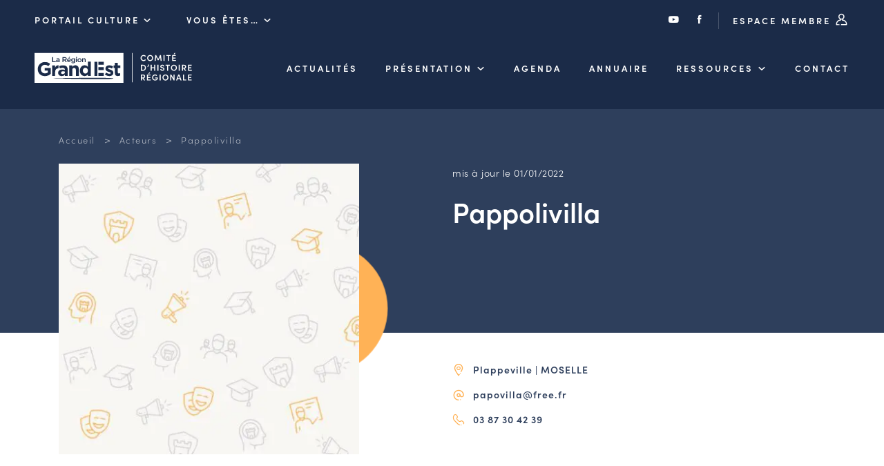

--- FILE ---
content_type: text/html; charset=UTF-8
request_url: https://chr.grandest.fr/acteurs/pappolivilla/
body_size: 7333
content:

<!DOCTYPE html>
<html lang="fr-FR">

<head>

  <meta charset="UTF-8">
  <meta name="viewport" content="width=device-width, initial-scale=1, shrink-to-fit=no, user-scalable=0, viewport-fit=cover">
  <link rel="profile" href="http://gmpg.org/xfn/11">

  
      <link rel="icon" type="image/png" sizes="32x32" href="https://chr.grandest.fr/wp-content/themes/theme_chr/static/favicon/favicon_32.png">
      <link rel="icon" type="image/png" sizes="64x64" href="https://chr.grandest.fr/wp-content/themes/theme_chr/static/favicon/favicon_64.png">
      <link rel="apple-touch-icon" sizes="120x120" href="https://chr.grandest.fr/wp-content/themes/theme_chr/static/favicon/touchicon_120.png">
      <link rel="apple-touch-icon" sizes="152x152" href="https://chr.grandest.fr/wp-content/themes/theme_chr/static/favicon/touchicon_152.png">
      <link rel="apple-touch-icon" sizes="167x167" href="https://chr.grandest.fr/wp-content/themes/theme_chr/static/favicon/touchicon_167.png">
      <link rel="apple-touch-icon" sizes="180x180" href="https://chr.grandest.fr/wp-content/themes/theme_chr/static/favicon/touchicon_180.png">
      <meta name='robots' content='index, follow, max-image-preview:large, max-snippet:-1, max-video-preview:-1' />
	
	
	<!-- This site is optimized with the Yoast SEO plugin v26.7 - https://yoast.com/wordpress/plugins/seo/ -->
	<title>Pappolivilla - Comité d&#039;Histoire Régionale</title>
	<link rel="canonical" href="https://chr.grandest.fr/acteurs/pappolivilla/" />
	<meta property="og:locale" content="fr_FR" />
	<meta property="og:type" content="article" />
	<meta property="og:title" content="Pappolivilla - Comité d&#039;Histoire Régionale" />
	<meta property="og:url" content="https://chr.grandest.fr/acteurs/pappolivilla/" />
	<meta property="og:site_name" content="Comité d&#039;Histoire Régionale" />
	<meta name="twitter:card" content="summary_large_image" />
	<script type="application/ld+json" class="yoast-schema-graph">{"@context":"https://schema.org","@graph":[{"@type":"WebPage","@id":"https://chr.grandest.fr/acteurs/pappolivilla/","url":"https://chr.grandest.fr/acteurs/pappolivilla/","name":"Pappolivilla - Comité d&#039;Histoire Régionale","isPartOf":{"@id":"https://chr.grandest.fr/#website"},"datePublished":"2021-12-31T23:00:00+00:00","breadcrumb":{"@id":"https://chr.grandest.fr/acteurs/pappolivilla/#breadcrumb"},"inLanguage":"fr-FR","potentialAction":[{"@type":"ReadAction","target":["https://chr.grandest.fr/acteurs/pappolivilla/"]}]},{"@type":"BreadcrumbList","@id":"https://chr.grandest.fr/acteurs/pappolivilla/#breadcrumb","itemListElement":[{"@type":"ListItem","position":1,"name":"Accueil","item":"https://chr.grandest.fr/"},{"@type":"ListItem","position":2,"name":"Acteurs","item":"https://chr.grandest.fr/acteurs/"},{"@type":"ListItem","position":3,"name":"Pappolivilla"}]},{"@type":"WebSite","@id":"https://chr.grandest.fr/#website","url":"https://chr.grandest.fr/","name":"Comité d&#039;Histoire Régionale","description":"","potentialAction":[{"@type":"SearchAction","target":{"@type":"EntryPoint","urlTemplate":"https://chr.grandest.fr/?s={search_term_string}"},"query-input":{"@type":"PropertyValueSpecification","valueRequired":true,"valueName":"search_term_string"}}],"inLanguage":"fr-FR"}]}</script>
	<!-- / Yoast SEO plugin. -->


<link rel="alternate" type="application/rss+xml" title="Comité d&#039;Histoire Régionale &raquo; Flux" href="https://chr.grandest.fr/feed/" />
<script data-optimized="1" type="text/javascript">window._wpemojiSettings={"baseUrl":"https:\/\/s.w.org\/images\/core\/emoji\/16.0.1\/72x72\/","ext":".png","svgUrl":"https:\/\/s.w.org\/images\/core\/emoji\/16.0.1\/svg\/","svgExt":".svg","source":{"concatemoji":"https:\/\/chr.grandest.fr\/wp-includes\/js\/wp-emoji-release.min.js?ver=3812777bc0a744a978eb8788b4d6f816"}};
/*! This file is auto-generated */
!function(s,n){var o,i,e;function c(e){try{var t={supportTests:e,timestamp:(new Date).valueOf()};sessionStorage.setItem(o,JSON.stringify(t))}catch(e){}}function p(e,t,n){e.clearRect(0,0,e.canvas.width,e.canvas.height),e.fillText(t,0,0);var t=new Uint32Array(e.getImageData(0,0,e.canvas.width,e.canvas.height).data),a=(e.clearRect(0,0,e.canvas.width,e.canvas.height),e.fillText(n,0,0),new Uint32Array(e.getImageData(0,0,e.canvas.width,e.canvas.height).data));return t.every(function(e,t){return e===a[t]})}function u(e,t){e.clearRect(0,0,e.canvas.width,e.canvas.height),e.fillText(t,0,0);for(var n=e.getImageData(16,16,1,1),a=0;a<n.data.length;a++)if(0!==n.data[a])return!1;return!0}function f(e,t,n,a){switch(t){case"flag":return n(e,"\ud83c\udff3\ufe0f\u200d\u26a7\ufe0f","\ud83c\udff3\ufe0f\u200b\u26a7\ufe0f")?!1:!n(e,"\ud83c\udde8\ud83c\uddf6","\ud83c\udde8\u200b\ud83c\uddf6")&&!n(e,"\ud83c\udff4\udb40\udc67\udb40\udc62\udb40\udc65\udb40\udc6e\udb40\udc67\udb40\udc7f","\ud83c\udff4\u200b\udb40\udc67\u200b\udb40\udc62\u200b\udb40\udc65\u200b\udb40\udc6e\u200b\udb40\udc67\u200b\udb40\udc7f");case"emoji":return!a(e,"\ud83e\udedf")}return!1}function g(e,t,n,a){var r="undefined"!=typeof WorkerGlobalScope&&self instanceof WorkerGlobalScope?new OffscreenCanvas(300,150):s.createElement("canvas"),o=r.getContext("2d",{willReadFrequently:!0}),i=(o.textBaseline="top",o.font="600 32px Arial",{});return e.forEach(function(e){i[e]=t(o,e,n,a)}),i}function t(e){var t=s.createElement("script");t.src=e,t.defer=!0,s.head.appendChild(t)}"undefined"!=typeof Promise&&(o="wpEmojiSettingsSupports",i=["flag","emoji"],n.supports={everything:!0,everythingExceptFlag:!0},e=new Promise(function(e){s.addEventListener("DOMContentLoaded",e,{once:!0})}),new Promise(function(t){var n=function(){try{var e=JSON.parse(sessionStorage.getItem(o));if("object"==typeof e&&"number"==typeof e.timestamp&&(new Date).valueOf()<e.timestamp+604800&&"object"==typeof e.supportTests)return e.supportTests}catch(e){}return null}();if(!n){if("undefined"!=typeof Worker&&"undefined"!=typeof OffscreenCanvas&&"undefined"!=typeof URL&&URL.createObjectURL&&"undefined"!=typeof Blob)try{var e="postMessage("+g.toString()+"("+[JSON.stringify(i),f.toString(),p.toString(),u.toString()].join(",")+"));",a=new Blob([e],{type:"text/javascript"}),r=new Worker(URL.createObjectURL(a),{name:"wpTestEmojiSupports"});return void(r.onmessage=function(e){c(n=e.data),r.terminate(),t(n)})}catch(e){}c(n=g(i,f,p,u))}t(n)}).then(function(e){for(var t in e)n.supports[t]=e[t],n.supports.everything=n.supports.everything&&n.supports[t],"flag"!==t&&(n.supports.everythingExceptFlag=n.supports.everythingExceptFlag&&n.supports[t]);n.supports.everythingExceptFlag=n.supports.everythingExceptFlag&&!n.supports.flag,n.DOMReady=!1,n.readyCallback=function(){n.DOMReady=!0}}).then(function(){return e}).then(function(){var e;n.supports.everything||(n.readyCallback(),(e=n.source||{}).concatemoji?t(e.concatemoji):e.wpemoji&&e.twemoji&&(t(e.twemoji),t(e.wpemoji)))}))}((window,document),window._wpemojiSettings)</script>
<link data-optimized="2" rel="stylesheet" href="https://chr.grandest.fr/wp-content/litespeed/css/2/8c0b76b8466210bcc74ffdcd905a7e48.css?ver=cb7b3" />




<link rel='stylesheet' id='web-ui_style-css' href='https://chr.grandest.fr/wp-content/themes/theme_chr/dist/css/7e376d1f8b27211d37ea.css?ver=3812777bc0a744a978eb8788b4d6f816'  media='all' />

<script data-optimized="1" type="text/javascript" id="utils-js-extra">var userSettings={"url":"\/","uid":"0","time":"1769083679","secure":"1"}</script>
<script data-optimized="1"  src="https://chr.grandest.fr/wp-content/litespeed/js/2/42cc110b60c55a4555631993b8a17448.js?ver=c8ae4" id="utils-js"></script>
<script  src="https://chr.grandest.fr/wp-includes/js/jquery/jquery.min.js?ver=3.7.1" id="jquery-core-js"></script>
<link rel="https://api.w.org/" href="https://chr.grandest.fr/wp-json/" /><link rel="alternate" title="JSON" type="application/json" href="https://chr.grandest.fr/wp-json/wp/v2/acteurs/1563" /><link rel='shortlink' href='https://chr.grandest.fr/?p=1563' />
<link rel="alternate" title="oEmbed (JSON)" type="application/json+oembed" href="https://chr.grandest.fr/wp-json/oembed/1.0/embed?url=https%3A%2F%2Fchr.grandest.fr%2Facteurs%2Fpappolivilla%2F" />
<link rel="alternate" title="oEmbed (XML)" type="text/xml+oembed" href="https://chr.grandest.fr/wp-json/oembed/1.0/embed?url=https%3A%2F%2Fchr.grandest.fr%2Facteurs%2Fpappolivilla%2F&#038;format=xml" />

  
  <!-- Matomo Tag Manager -->
  <script>var _mtm=window._mtm=window._mtm||[];_mtm.push({'mtm.startTime':(new Date().getTime()),'event':'mtm.Start'});var d=document,g=d.createElement('script'),s=d.getElementsByTagName('script')[0];g.async=!0;g.src='https://piwik.grandest.fr/piwik/js/container_Z05Bjnov.js';s.parentNode.insertBefore(g,s)</script>
  <!-- End Matomo Tag Manager -->

</head>

<body class="wp-singular acteurs-template-default single single-acteurs postid-1563 wp-theme-theme_chr">

<!-- START Message IE 10 or Less -->
<!--[if IE]><div id="alert-ie" class="c-content-white"><p>Oups, votre navigateur n’est pas à jour et vous pourriez rencontrer des problèmes de navigation sur le site.<br>Suivez un de ces liens pour y remédier :</p><br><div><a href="https://www.google.com/chrome/" target="_blank" class="browser"><i class="fab fa-chrome"></i><span>Google Chrome</span></a><a href="https://www.mozilla.org/fr/firefox/new/" target="_blank" class="browser"><i class="fab fa-firefox"></i><span>Mozilla Firefox</span></a><a href="https://www.microsoft.com/fr-fr/windows/microsoft-edge" target="_blank" class="browser"><i class="fab fa-edge"></i><span>Microsoft Edge</span></a></div><br><button class="btn js-alert-ie" type="button">Fermer</button></div><![endif]-->
<script>if (navigator.appVersion.indexOf("MSIE 10") !== -1) { document.write('<div id="alert-ie" class="c-content-white"><p>Oups, votre navigateur n’est pas à jour et vous pourriez rencontrer des problèmes de navigation sur le site.<br>Suivez un de ces liens pour y remédier :</p><br><div><a href="https://www.google.com/chrome/" target="_blank" class="browser"><i class="fab fa-chrome"></i><span>Google Chrome</span></a><a href="https://www.mozilla.org/fr/firefox/new/" target="_blank" class="browser"><i class="fab fa-firefox"></i><span>Mozilla Firefox</span></a><a href="https://www.microsoft.com/fr-fr/windows/microsoft-edge" target="_blank" class="browser"><i class="fab fa-edge"></i><span>Microsoft Edge</span></a></div><br><button class="btn js-alert-ie" type="button">Fermer</button></div>'); }</script>
<!-- END Message IE 10 or Less -->


<div class="wrapper">
  <header class="header ">
    <div class="header__wrapper">
            <div class="topnav">
        <div class="on_left">
          <div class="custom_menu_dropdown">
            <span class="is_btn">Portail Culture <i class="icon-chr-select"></i></span>
            <div>
                              <span><a href="https://chr.grandest.fr">Comité d&#039;Histoire Régionale</a></span>
                                    <span><a href="https://sri.grandest.fr">Service Inventaire et Patrimoines de la Région Grand Est</a></span>
                                </div>
          </div>
          <div class="custom_menu_dropdown">
            <span class="is_btn">Vous êtes… <i class="icon-chr-select"></i></span>
            <div>
                                <span><a href="https://chr.grandest.fr/le-chr-et-vous/amateurs-dhistoire-et-de-patrimoine/">Amateurs d’histoire et de patrimoine</a></span>
                                      <span><a href="https://chr.grandest.fr/le-chr-et-vous/responsables-de-structures/">Responsables de structures</a></span>
                                      <span><a href="https://chr.grandest.fr/le-chr-et-vous/etudiants-chercheurs/">Étudiants &#038; chercheurs</a></span>
                                </div>
          </div>
        </div>
        <div class="on_right">
          <a href="https://www.youtube.com/c/RegionGrandEst/" target="_blank"><i class="icon-youtube"></i></a>
          <a href="https://www.facebook.com/chrgrandest/" target="_blank"><i class="icon-facebook"></i></a>
          <a href="https://chr.grandest.fr/connexion/" class="is_btn">Espace membre <i class="icon-chr-connexion"></i></a>
        </div>
      </div>
      
              <div class="mainnav">
          <a href="https://chr.grandest.fr" class="is_logo"><img src="https://chr.grandest.fr/wp-content/themes/theme_chr/static/logo-chr-white.svg" alt="Comité d&#039;Histoire Régionale" class="logo" /></a>

          <nav class="menu">
                        <ul data-depth="1">
                                <li class="menu__item ">
                  <a href="https://chr.grandest.fr/actualites/" class="is_btn ">Actualités</a>
                                    </li>
                                <li class="menu__item has-submenu ">
                  <a href="https://chr.grandest.fr/comite-dhistoire-regionale/" class="is_btn ">Présentation</a>
                                        <ul class="submenu" data-depth="2">
                                                  <li ><a href="https://chr.grandest.fr/comite-dhistoire-regionale/les-missions-du-comite-dhistoire-regionale/">Les missions du CHR</a></li>
                                                  <li ><a href="https://chr.grandest.fr/comite-dhistoire-regionale/lequipeduchr/">L’équipe du CHR</a></li>
                                                  <li ><a href="https://chr.grandest.fr/comite-dhistoire-regionale/le-conseil-des-associations/">Le conseil des associations</a></li>
                                                  <li ><a href="https://chr.grandest.fr/comite-dhistoire-regionale/le-conseil-scientifique/">Le conseil scientifique</a></li>
                                                  <li ><a href="https://chr.grandest.fr/comite-dhistoire-regionale/les-actions-phares/">Les actions phares</a></li>
                                            </ul>
                                    </li>
                                <li class="menu__item ">
                  <a href="https://chr.grandest.fr/evenements/" class="is_btn ">Agenda</a>
                                    </li>
                                <li class="menu__item ">
                  <a href="/acteurs" class="is_btn ">Annuaire</a>
                                    </li>
                                <li class="menu__item has-submenu ">
                  <a href="" class="is_btn ">Ressources</a>
                                        <ul class="submenu" data-depth="2">
                                                  <li ><a href="https://chr.grandest.fr/ressources/offres-demploi-et-de-stage/">Offres d’emploi et de stage</a></li>
                                                  <li ><a href="https://chr.grandest.fr/ressources/bourse-dechange-des-acteurs/">Bourse d’échange</a></li>
                                                  <li ><a href="https://chr.grandest.fr/guides-et-outils-en-ligne/">Outils en ligne</a></li>
                                                  <li ><a href="https://chr.grandest.fr/ressources/cartes-des-naudin/">Cartes des Naudin</a></li>
                                            </ul>
                                    </li>
                                <li class="menu__item ">
                  <a href="https://chr.grandest.fr/contacter-le-comite-dhistoire-regional/" class="is_btn ">Contact</a>
                                    </li>
                            </ul>
                      </nav>
                    <div class="is_burger">
            <button class="menu-burger js-menu-burger" type="button" aria-controls="menu" aria-expanded="false" aria-label="Menu">
              <div class="burger">
                <img src="https://chr.grandest.fr/wp-content/themes/theme_chr/static/menu.svg" alt="" class="is--menu svg" />
                <img src="https://chr.grandest.fr/wp-content/themes/theme_chr/static/annuler.svg" alt="" class="is--close svg" />
              </div>
            </button>
          </div>
        </div>
          </div>
  </header>

  <main>


<section id="acteurs" class="section-space with-breadcrumb">
  <div class="container">
    <div class="row">
      <div class="col">
        
<div class="breadcrumb">
  <span><span><a href="https://chr.grandest.fr/">Accueil</a></span></span>  &gt;  <span><a href="https://chr.grandest.fr/acteurs/">Acteurs</a></span></span>  &gt;  <span class="breadcrumb_last" aria-current="page">Pappolivilla</span></span></span></div>
        <div class="detail double">
          <div>
            <div class="intro-wrapper">
              <picture><source srcset="https://chr.grandest.fr/wp-content/uploads/sites/2/2021/03/nophoto-chr-445x430.jpg.webp 1x, https://chr.grandest.fr/wp-content/uploads/sites/2/2021/03/nophoto-chr-890x860.jpg.webp 2x" type="image/webp" /><img src="https://chr.grandest.fr/wp-content/uploads/sites/2/2021/03/nophoto-chr-445x430.jpg" srcset="https://chr.grandest.fr/wp-content/uploads/sites/2/2021/03/nophoto-chr-890x860.jpg 2x" alt="Aucun visuel" /></picture>                          </div>
          </div>
          <div>
            <div class="txtwhite mh">
              <p>mis à jour le 01/01/2022</p>
              <h1>Pappolivilla</h1>
              <div class="social_wrapper">
                                                                                                              </div>
            </div>
            <p class="coords">
              <span class="p"><i class="icon-chr-ville"></i>  Plappeville | MOSELLE</span>                                          <span class="p"><i class="icon-chr-mail"></i><a href="mailto:papovilla@free.fr?subject=Prise de contact via le site du Comité d’Histoire régionale">papovilla@free.fr</a></span>              <span class="p"><i class="icon-chr-tel"></i><a href="tel:0387304239">03 87 30 42 39 </a></span>            </p>
          </div>
        </div>
      </div>
    </div>
  </div>
</section>

<section id="navtab" class="section-space">
  <div class="container">
    <div class="row">
      <div class="col">
        <div class="tabs-link">
                    <span class="js-tab-link active" data-tab-link="1">Présentation</span>*
          <span class="js-tab-link" data-tab-link="2">Infos & contact</span>
                            </div>
      </div>
    </div>
  </div>
</section>

<div class="tabs-content rte" id="tabs">
    <div class="js-tab-content active" data-tab-content="1">
    <section id="content" class="section-space npgt">
      <div class="container">
        <div class="row">
          <div class="col">
            <div class="double pgfirst">
              <div>
                                                              </div>
              <div>
                <div class="triple pgright">
                                                        <div class="ctr">
                      <span class="ib nmgr"><span class="flag fsmall background-line bl-dark">Adhérents</span></span>
                      <span class="h1">30</span>
                    </div>
                                    <div class="ctr">
                    <span class="ib nmgr"><span class="flag fsmall background-line bl-dark">Salariés</span></span>
                    <span class="h1">0</span>
                  </div>
                </div>
                <h3>Responsable</h3>
                <div class="double fixleft">
                                    <div>
                    <h4>M. Joseph SILÉSI</h4>
                    <span class="fw"><span class="flag fsmall background-line bl-dark">Président</span></span>
                                      </div>
                </div>
              </div>
            </div>

            <hr />

            <div class="hexa flexctr">
                              <div class="active">
                  <span class="p is--small--svg"><img src="https://chr.grandest.fr/wp-content/uploads/sites/2/2021/04/animation.svg" alt="" class="svg" /></span><br />
                  <span class="ib"><span class="flag fsmall background-line bl-yellow">Animation</span></span>
                </div>
                              <div >
                  <span class="p is--small--svg"><img src="https://chr.grandest.fr/wp-content/uploads/sites/2/2021/04/conservation.svg" alt="" class="svg" /></span><br />
                  <span class="ib"><span class="flag fsmall background-line bl-dark">Conservation</span></span>
                </div>
                              <div >
                  <span class="p is--small--svg"><img src="https://chr.grandest.fr/wp-content/uploads/sites/2/2021/04/diffusion.svg" alt="" class="svg" /></span><br />
                  <span class="ib"><span class="flag fsmall background-line bl-dark">Diffusion</span></span>
                </div>
                              <div >
                  <span class="p is--small--svg"><img src="https://chr.grandest.fr/wp-content/uploads/sites/2/2021/04/etudes-recherche.svg" alt="" class="svg" /></span><br />
                  <span class="ib"><span class="flag fsmall background-line bl-dark">Etudes et recherche</span></span>
                </div>
                              <div >
                  <span class="p is--small--svg"><img src="https://chr.grandest.fr/wp-content/uploads/sites/2/2021/04/formation.svg" alt="" class="svg" /></span><br />
                  <span class="ib"><span class="flag fsmall background-line bl-dark">Formation</span></span>
                </div>
                              <div class="active">
                  <span class="p is--small--svg"><img src="https://chr.grandest.fr/wp-content/uploads/sites/2/2021/04/memoire.svg" alt="" class="svg" /></span><br />
                  <span class="ib"><span class="flag fsmall background-line bl-yellow">Mémoire</span></span>
                </div>
                          </div>
          </div>
        </div>
      </div>
    </section>
    <section id="content-bis" class="section-space greybg">
      <div class="container">
        <div class="row">
          <div class="col">
            <h3>Nos domaines d'études</h3>
            <h4>Périodes privilégiées</h4>
                        <div class="timeline">
              <div class="penta">
                                  <div>
                    <div >
                      <img src="https://chr.grandest.fr/wp-content/uploads/sites/2/2021/05/prehistoire.svg" alt="" class="svg" /><br />
                      <span class="fw"><span class="flag fsmall background-line bl-dark">Préhistoire</span></span>
                    </div>
                  </div>
                                  <div>
                    <div class="active">
                      <img src="https://chr.grandest.fr/wp-content/uploads/sites/2/2021/05/antiquite.svg" alt="" class="svg" /><br />
                      <span class="fw"><span class="flag fsmall background-line bl-yellow">Antiquité</span></span>
                    </div>
                  </div>
                                  <div>
                    <div class="active">
                      <img src="https://chr.grandest.fr/wp-content/uploads/sites/2/2021/05/moyen-age.svg" alt="" class="svg" /><br />
                      <span class="fw"><span class="flag fsmall background-line bl-yellow">Moyen Âge</span></span>
                    </div>
                  </div>
                                  <div>
                    <div class="active">
                      <img src="https://chr.grandest.fr/wp-content/uploads/sites/2/2021/05/16e.svg" alt="" class="svg" /><br />
                      <span class="fw"><span class="flag fsmall background-line bl-yellow">Du 16e au 18e siècle</span></span>
                    </div>
                  </div>
                                  <div>
                    <div class="active">
                      <img src="https://chr.grandest.fr/wp-content/uploads/sites/2/2021/05/19e.svg" alt="" class="svg" /><br />
                      <span class="fw"><span class="flag fsmall background-line bl-yellow">Du 19e au 21e siècle</span></span>
                    </div>
                  </div>
                              </div>
            </div>

            <hr />

            <div class="triple pgright">
                            <div>
                <h4>Domaines d'intérêts</h4>
                                <span class="p mgb">
                                      <span class="ib"><span class="flag fsmall background-line bl-dark">Patrimoine général</span></span><br />
                  
                                  </span>
              </div>
              <div>
                <h4>Types d'actions menées</h4>
                                <span class="p mgb">
                                      <span class="ib"><span class="flag fsmall background-line bl-dark">Etudes et recherches</span></span><br />
                                      <span class="ib"><span class="flag fsmall background-line bl-dark">Conférence</span></span><br />
                                      <span class="ib"><span class="flag fsmall background-line bl-dark">Exposition</span></span><br />
                                      <span class="ib"><span class="flag fsmall background-line bl-dark">Visite guidée</span></span><br />
                                      <span class="ib"><span class="flag fsmall background-line bl-dark">Animations et spectacles</span></span><br />
                  
                                  </span>
              </div>
            </div>
          </div>
        </div>
      </div>
    </section>
      </div>
  <div class="js-tab-content" data-tab-content="2">
    <section id="content" class="section-space npgt">
      <div class="container">
        <div class="row">
          <div class="col">
            <div class="double pgfirst novh">
              <div>
                <h3>Informations administratives</h3>
                <span class="fw"><span class="flag fsmall background-line bl-dark">Nom complet</span></span>
                <p><strong>Pappolivilla</strong></p>
                <span class="fw"><span class="flag fsmall background-line bl-dark">Objet social</span></span>
                <p>Contribuer à la conservation et au rayonnement du patrimoine architectural, artistique, traditionnel, historique et culturel de Plappeville ainsi que du patrimoine fortifié du Mont Saint-Quentin.</p>
                              </div>
              <div>
                <div class="double pgright">
                  <div>
                    <span class="fw"><span class="flag fsmall background-line bl-dark">Statut juridique</span></span>
                                        <p>Association 1908 (régime local)</p>
                                                          </div>
                  <div>
                    <span class="fw"><span class="flag fsmall background-line bl-dark">Date de création</span></span>
                    <p>01/01/1990</p>
                                                          </div>
                </div>
              </div>
            </div>
          </div>
        </div>
      </div>
    </section>
    <section id="content-bis" class="section-space greybg">
      <div class="container">
        <div class="row">
          <div class="col">
            <div class="double pgright">
              <div>
                <h3>Siège</h3>
                <p class="coords">
                  <span class="p"><i class="icon-chr-ville"></i>10 rue de la Clette - 57050 Plappeville</span>
                  <span class="p"><i class="icon-chr-mail"></i><a href="mailto:papovilla@free.fr?subject=Prise de contact via le site du Comité d’Histoire régionale">papovilla@free.fr</a></span>
                  <span class="p"><i class="icon-chr-tel"></i><a href="tel:0387304239">03 87 30 42 39 </a></span>
                </p>
              </div>
              <div>
                <h3>Secrétariat </h3>
                <p class="coords">
                                                                </p>
              </div>
            </div>
          </div>
        </div>
      </div>
    </section>
  </div>
    </div>


  </main>

  <footer class="footer">
        <div class="background-lightblue">
      <div class="container">
        <div class="row">
          <div class="col">
            <div class="quadra">
              <div>
                <h4>Comité<br />d’Histoire<br />Régionale</h4>
                <hr />
                <p><img src="https://chr.grandest.fr/wp-content/themes/theme_chr/static/logo-ge-white.svg" alt="Comité d&#039;Histoire Régionale" class="logo" /></p>
              </div>
              <div>
                <h5>Adresse & contact</h5>
                <p>5 rue de Jéricho<br />
CS 70441<br />
51000 CHALONS-EN-CHAMPAGNE CEDEX</p>
                <p><a href="tel:0387318145" class="btntxt">03 87 31 81 45</a></p>
                <p><a href="mailto:chr@grandest.fr" class="btntxt">chr@grandest.fr</a></p>
              </div>
              <div>
                <picture><source srcset="https://chr.grandest.fr/wp-content/uploads/sites/2/2021/04/newsletter-215x235.jpg.webp 1x, https://chr.grandest.fr/wp-content/uploads/sites/2/2021/04/newsletter-430x470.jpg.webp 2x" type="image/webp" /><img src="https://chr.grandest.fr/wp-content/uploads/sites/2/2021/04/newsletter-215x235.jpg" srcset="https://chr.grandest.fr/wp-content/uploads/sites/2/2021/04/newsletter-430x470.jpg 2x" alt="newsletter" /></picture>              </div>
              <div>
                <h5>S'abonner à la lettre d'information</h5>
                <p><a href="https://chr.grandest.fr/dernieres-lettres-dinformation" class="udl">Consulter les dernières lettres</a></p>
                <p class="msb"><a href="https://chr.grandest.fr/inscription-newsletter/" class="btn" target="_blank">Je m’inscris</a></p>
                <p><a href="https://www.youtube.com/c/RegionGrandEst/" class="picto" target="_blank"><i class="icon-youtube"></i></a><a href="https://www.facebook.com/chrgrandest/" class="picto" target="_blank"><i class="icon-facebook"></i></a></p>
              </div>
            </div>
          </div>
        </div>
      </div>
    </div>
    
    <div class="background-darkblue">
      <div class="container">
        <div class="col">
          <div class="row">
                          <a href="https://chr.grandest.fr/mentions-legales/" >Mentions légales</a>
                              <a href="https://chr.grandest.fr/aide-accessibilite/" >Aide &#038; accessibilité</a>
                              <a href="https://www.grandest.fr/donnees-personnelles/" target="_blank">Données personnelles <i class="icon-lien-ext"></i></a>
                              <a href="https://chr.grandest.fr/mentions-legales/#cookies" >Cookies</a>
                
            <a href="https://www.adipso.com" target="_blank" class="adipso"><i class="icon-adipso"></i><span class="sr-only">Adipso, agence web et mobile à Strasbourg</span></a>
          </div>
        </div>
      </div>
    </div>
  </footer>

  <script type="speculationrules">
{"prefetch":[{"source":"document","where":{"and":[{"href_matches":"\/*"},{"not":{"href_matches":["\/wp-*.php","\/wp-admin\/*","\/wp-content\/uploads\/sites\/2\/*","\/wp-content\/*","\/wp-content\/plugins\/*","\/wp-content\/themes\/theme_chr\/*","\/*\\?(.+)"]}},{"not":{"selector_matches":"a[rel~=\"nofollow\"]"}},{"not":{"selector_matches":".no-prefetch, .no-prefetch a"}}]},"eagerness":"conservative"}]}
</script>
<script data-optimized="1" type="text/javascript">var relevanssi_rt_regex=/(&|\?)_(rt|rt_nonce)=(\w+)/g
var newUrl=window.location.search.replace(relevanssi_rt_regex,'')
if(newUrl.substr(0,1)=='&'){newUrl='?'+newUrl.substr(1)}
history.replaceState(null,null,window.location.pathname+newUrl+window.location.hash)</script>
<script data-optimized="1"  src="https://chr.grandest.fr/wp-content/litespeed/js/2/6afc5f462bf3e4c10747f75d7041856e.js?ver=50d91" id="editor-js"></script>
<script data-optimized="1"  id="editor-js-after">window.wp.oldEditor=window.wp.editor</script>
<script data-optimized="1" type="text/javascript" id="web-ui_script-js-extra">var ajaxurl="https:\/\/chr.grandest.fr\/wp-admin\/admin-ajax.php"</script>
<script data-optimized="1"  src="https://chr.grandest.fr/wp-content/litespeed/js/2/ebaca99948e70bbe52ac8391816b10a0.js?ver=4bbc4" id="web-ui_script-js"></script>
<script data-optimized="1"  src="https://chr.grandest.fr/wp-content/litespeed/js/2/053352a9cc8d9f950b2cea166c1cca42.js?ver=9f5bf" id="web-ui_navigation-js"></script>
<script data-optimized="1"  src="https://chr.grandest.fr/wp-content/litespeed/js/2/072e4d55f965156be62c4d5480d71e16.js?ver=8dbe4" id="wp-polyfill-js"></script>
<script data-optimized="1" type="text/javascript" id="adipso-forms-front-js-extra">var adipsoFormsFrontSettings={"ajaxUrl":"https:\/\/chr.grandest.fr\/wp-admin\/admin-ajax.php"}</script>
<script data-optimized="1"  src="https://chr.grandest.fr/wp-content/litespeed/js/2/c3a78b762f2689a1f111303544927eb6.js?ver=2b772" id="adipso-forms-front-js"></script>

</div>
</body>
</html>


<!-- Page cached by LiteSpeed Cache 7.7 on 2026-01-22 13:07:59 -->

--- FILE ---
content_type: text/css
request_url: https://chr.grandest.fr/wp-content/themes/theme_chr/dist/css/7e376d1f8b27211d37ea.css?ver=3812777bc0a744a978eb8788b4d6f816
body_size: 52944
content:
@import url(https://use.typekit.net/pgd5fxe.css);
.select2-container{box-sizing:border-box;display:inline-block;margin:0;position:relative;vertical-align:middle}.select2-container .select2-selection--single{box-sizing:border-box;cursor:pointer;display:block;height:28px;user-select:none;-webkit-user-select:none}.select2-container .select2-selection--single .select2-selection__rendered{display:block;padding-left:8px;padding-right:20px;overflow:hidden;text-overflow:ellipsis;white-space:nowrap}.select2-container .select2-selection--single .select2-selection__clear{background-color:transparent;border:none;font-size:1em}.select2-container[dir="rtl"] .select2-selection--single .select2-selection__rendered{padding-right:8px;padding-left:20px}.select2-container .select2-selection--multiple{box-sizing:border-box;cursor:pointer;display:block;min-height:32px;user-select:none;-webkit-user-select:none}.select2-container .select2-selection--multiple .select2-selection__rendered{display:inline;list-style:none;padding:0}.select2-container .select2-selection--multiple .select2-selection__clear{background-color:transparent;border:none;font-size:1em}.select2-container .select2-search--inline .select2-search__field{box-sizing:border-box;border:none;font-size:100%;margin-top:5px;margin-left:5px;padding:0;max-width:100%;resize:none;height:18px;vertical-align:bottom;font-family:sans-serif;overflow:hidden;word-break:keep-all}.select2-container .select2-search--inline .select2-search__field::-webkit-search-cancel-button{-webkit-appearance:none}.select2-dropdown{background-color:white;border:1px solid #aaa;border-radius:4px;box-sizing:border-box;display:block;position:absolute;left:-100000px;width:100%;z-index:1051}.select2-results{display:block}.select2-results__options{list-style:none;margin:0;padding:0}.select2-results__option{padding:6px;user-select:none;-webkit-user-select:none}.select2-results__option--selectable{cursor:pointer}.select2-container--open .select2-dropdown{left:0}.select2-container--open .select2-dropdown--above{border-bottom:none;border-bottom-left-radius:0;border-bottom-right-radius:0}.select2-container--open .select2-dropdown--below{border-top:none;border-top-left-radius:0;border-top-right-radius:0}.select2-search--dropdown{display:block;padding:4px}.select2-search--dropdown .select2-search__field{padding:4px;width:100%;box-sizing:border-box}.select2-search--dropdown .select2-search__field::-webkit-search-cancel-button{-webkit-appearance:none}.select2-search--dropdown.select2-search--hide{display:none}.select2-close-mask{border:0;margin:0;padding:0;display:block;position:fixed;left:0;top:0;min-height:100%;min-width:100%;height:auto;width:auto;opacity:0;z-index:99;background-color:#fff;filter:alpha(opacity=0)}.select2-hidden-accessible{border:0 !important;clip:rect(0 0 0 0) !important;-webkit-clip-path:inset(50%) !important;clip-path:inset(50%) !important;height:1px !important;overflow:hidden !important;padding:0 !important;position:absolute !important;width:1px !important;white-space:nowrap !important}.select2-container--default .select2-selection--single{background-color:#fff;border:1px solid #aaa;border-radius:4px}.select2-container--default .select2-selection--single .select2-selection__rendered{color:#444;line-height:28px}.select2-container--default .select2-selection--single .select2-selection__clear{cursor:pointer;float:right;font-weight:bold;height:26px;margin-right:20px;padding-right:0px}.select2-container--default .select2-selection--single .select2-selection__placeholder{color:#999}.select2-container--default .select2-selection--single .select2-selection__arrow{height:26px;position:absolute;top:1px;right:1px;width:20px}.select2-container--default .select2-selection--single .select2-selection__arrow b{border-color:#888 transparent transparent transparent;border-style:solid;border-width:5px 4px 0 4px;height:0;left:50%;margin-left:-4px;margin-top:-2px;position:absolute;top:50%;width:0}.select2-container--default[dir="rtl"] .select2-selection--single .select2-selection__clear{float:left}.select2-container--default[dir="rtl"] .select2-selection--single .select2-selection__arrow{left:1px;right:auto}.select2-container--default.select2-container--disabled .select2-selection--single{background-color:#eee;cursor:default}.select2-container--default.select2-container--disabled .select2-selection--single .select2-selection__clear{display:none}.select2-container--default.select2-container--open .select2-selection--single .select2-selection__arrow b{border-color:transparent transparent #888 transparent;border-width:0 4px 5px 4px}.select2-container--default .select2-selection--multiple{background-color:white;border:1px solid #aaa;border-radius:4px;cursor:text;padding-bottom:5px;padding-right:5px;position:relative}.select2-container--default .select2-selection--multiple.select2-selection--clearable{padding-right:25px}.select2-container--default .select2-selection--multiple .select2-selection__clear{cursor:pointer;font-weight:bold;height:20px;margin-right:10px;margin-top:5px;position:absolute;right:0;padding:1px}.select2-container--default .select2-selection--multiple .select2-selection__choice{background-color:#e4e4e4;border:1px solid #aaa;border-radius:4px;box-sizing:border-box;display:inline-block;margin-left:5px;margin-top:5px;padding:0;padding-left:20px;position:relative;max-width:100%;overflow:hidden;text-overflow:ellipsis;vertical-align:bottom;white-space:nowrap}.select2-container--default .select2-selection--multiple .select2-selection__choice__display{cursor:default;padding-left:2px;padding-right:5px}.select2-container--default .select2-selection--multiple .select2-selection__choice__remove{background-color:transparent;border:none;border-right:1px solid #aaa;border-top-left-radius:4px;border-bottom-left-radius:4px;color:#999;cursor:pointer;font-size:1em;font-weight:bold;padding:0 4px;position:absolute;left:0;top:0}.select2-container--default .select2-selection--multiple .select2-selection__choice__remove:hover,.select2-container--default .select2-selection--multiple .select2-selection__choice__remove:focus{background-color:#f1f1f1;color:#333;outline:none}.select2-container--default[dir="rtl"] .select2-selection--multiple .select2-selection__choice{margin-left:5px;margin-right:auto}.select2-container--default[dir="rtl"] .select2-selection--multiple .select2-selection__choice__display{padding-left:5px;padding-right:2px}.select2-container--default[dir="rtl"] .select2-selection--multiple .select2-selection__choice__remove{border-left:1px solid #aaa;border-right:none;border-top-left-radius:0;border-bottom-left-radius:0;border-top-right-radius:4px;border-bottom-right-radius:4px}.select2-container--default[dir="rtl"] .select2-selection--multiple .select2-selection__clear{float:left;margin-left:10px;margin-right:auto}.select2-container--default.select2-container--focus .select2-selection--multiple{border:solid black 1px;outline:0}.select2-container--default.select2-container--disabled .select2-selection--multiple{background-color:#eee;cursor:default}.select2-container--default.select2-container--disabled .select2-selection__choice__remove{display:none}.select2-container--default.select2-container--open.select2-container--above .select2-selection--single,.select2-container--default.select2-container--open.select2-container--above .select2-selection--multiple{border-top-left-radius:0;border-top-right-radius:0}.select2-container--default.select2-container--open.select2-container--below .select2-selection--single,.select2-container--default.select2-container--open.select2-container--below .select2-selection--multiple{border-bottom-left-radius:0;border-bottom-right-radius:0}.select2-container--default .select2-search--dropdown .select2-search__field{border:1px solid #aaa}.select2-container--default .select2-search--inline .select2-search__field{background:transparent;border:none;outline:0;box-shadow:none;-webkit-appearance:textfield}.select2-container--default .select2-results>.select2-results__options{max-height:200px;overflow-y:auto}.select2-container--default .select2-results__option .select2-results__option{padding-left:1em}.select2-container--default .select2-results__option .select2-results__option .select2-results__group{padding-left:0}.select2-container--default .select2-results__option .select2-results__option .select2-results__option{margin-left:-1em;padding-left:2em}.select2-container--default .select2-results__option .select2-results__option .select2-results__option .select2-results__option{margin-left:-2em;padding-left:3em}.select2-container--default .select2-results__option .select2-results__option .select2-results__option .select2-results__option .select2-results__option{margin-left:-3em;padding-left:4em}.select2-container--default .select2-results__option .select2-results__option .select2-results__option .select2-results__option .select2-results__option .select2-results__option{margin-left:-4em;padding-left:5em}.select2-container--default .select2-results__option .select2-results__option .select2-results__option .select2-results__option .select2-results__option .select2-results__option .select2-results__option{margin-left:-5em;padding-left:6em}.select2-container--default .select2-results__option--group{padding:0}.select2-container--default .select2-results__option--disabled{color:#999}.select2-container--default .select2-results__option--selected{background-color:#ddd}.select2-container--default .select2-results__option--highlighted.select2-results__option--selectable{background-color:#5897fb;color:white}.select2-container--default .select2-results__group{cursor:default;display:block;padding:6px}.select2-container--classic .select2-selection--single{background-color:#f7f7f7;border:1px solid #aaa;border-radius:4px;outline:0;background-image:-webkit-linear-gradient(top, #fff 50%, #eee 100%);background-image:-o-linear-gradient(top, #fff 50%, #eee 100%);background-image:linear-gradient(to bottom, #fff 50%, #eee 100%);background-repeat:repeat-x;filter:progid:DXImageTransform.Microsoft.gradient(startColorstr='#FFFFFFFF', endColorstr='#FFEEEEEE', GradientType=0)}.select2-container--classic .select2-selection--single:focus{border:1px solid #5897fb}.select2-container--classic .select2-selection--single .select2-selection__rendered{color:#444;line-height:28px}.select2-container--classic .select2-selection--single .select2-selection__clear{cursor:pointer;float:right;font-weight:bold;height:26px;margin-right:20px}.select2-container--classic .select2-selection--single .select2-selection__placeholder{color:#999}.select2-container--classic .select2-selection--single .select2-selection__arrow{background-color:#ddd;border:none;border-left:1px solid #aaa;border-top-right-radius:4px;border-bottom-right-radius:4px;height:26px;position:absolute;top:1px;right:1px;width:20px;background-image:-webkit-linear-gradient(top, #eee 50%, #ccc 100%);background-image:-o-linear-gradient(top, #eee 50%, #ccc 100%);background-image:linear-gradient(to bottom, #eee 50%, #ccc 100%);background-repeat:repeat-x;filter:progid:DXImageTransform.Microsoft.gradient(startColorstr='#FFEEEEEE', endColorstr='#FFCCCCCC', GradientType=0)}.select2-container--classic .select2-selection--single .select2-selection__arrow b{border-color:#888 transparent transparent transparent;border-style:solid;border-width:5px 4px 0 4px;height:0;left:50%;margin-left:-4px;margin-top:-2px;position:absolute;top:50%;width:0}.select2-container--classic[dir="rtl"] .select2-selection--single .select2-selection__clear{float:left}.select2-container--classic[dir="rtl"] .select2-selection--single .select2-selection__arrow{border:none;border-right:1px solid #aaa;border-radius:0;border-top-left-radius:4px;border-bottom-left-radius:4px;left:1px;right:auto}.select2-container--classic.select2-container--open .select2-selection--single{border:1px solid #5897fb}.select2-container--classic.select2-container--open .select2-selection--single .select2-selection__arrow{background:transparent;border:none}.select2-container--classic.select2-container--open .select2-selection--single .select2-selection__arrow b{border-color:transparent transparent #888 transparent;border-width:0 4px 5px 4px}.select2-container--classic.select2-container--open.select2-container--above .select2-selection--single{border-top:none;border-top-left-radius:0;border-top-right-radius:0;background-image:-webkit-linear-gradient(top, #fff 0%, #eee 50%);background-image:-o-linear-gradient(top, #fff 0%, #eee 50%);background-image:linear-gradient(to bottom, #fff 0%, #eee 50%);background-repeat:repeat-x;filter:progid:DXImageTransform.Microsoft.gradient(startColorstr='#FFFFFFFF', endColorstr='#FFEEEEEE', GradientType=0)}.select2-container--classic.select2-container--open.select2-container--below .select2-selection--single{border-bottom:none;border-bottom-left-radius:0;border-bottom-right-radius:0;background-image:-webkit-linear-gradient(top, #eee 50%, #fff 100%);background-image:-o-linear-gradient(top, #eee 50%, #fff 100%);background-image:linear-gradient(to bottom, #eee 50%, #fff 100%);background-repeat:repeat-x;filter:progid:DXImageTransform.Microsoft.gradient(startColorstr='#FFEEEEEE', endColorstr='#FFFFFFFF', GradientType=0)}.select2-container--classic .select2-selection--multiple{background-color:white;border:1px solid #aaa;border-radius:4px;cursor:text;outline:0;padding-bottom:5px;padding-right:5px}.select2-container--classic .select2-selection--multiple:focus{border:1px solid #5897fb}.select2-container--classic .select2-selection--multiple .select2-selection__clear{display:none}.select2-container--classic .select2-selection--multiple .select2-selection__choice{background-color:#e4e4e4;border:1px solid #aaa;border-radius:4px;display:inline-block;margin-left:5px;margin-top:5px;padding:0}.select2-container--classic .select2-selection--multiple .select2-selection__choice__display{cursor:default;padding-left:2px;padding-right:5px}.select2-container--classic .select2-selection--multiple .select2-selection__choice__remove{background-color:transparent;border:none;border-top-left-radius:4px;border-bottom-left-radius:4px;color:#888;cursor:pointer;font-size:1em;font-weight:bold;padding:0 4px}.select2-container--classic .select2-selection--multiple .select2-selection__choice__remove:hover{color:#555;outline:none}.select2-container--classic[dir="rtl"] .select2-selection--multiple .select2-selection__choice{margin-left:5px;margin-right:auto}.select2-container--classic[dir="rtl"] .select2-selection--multiple .select2-selection__choice__display{padding-left:5px;padding-right:2px}.select2-container--classic[dir="rtl"] .select2-selection--multiple .select2-selection__choice__remove{border-top-left-radius:0;border-bottom-left-radius:0;border-top-right-radius:4px;border-bottom-right-radius:4px}.select2-container--classic.select2-container--open .select2-selection--multiple{border:1px solid #5897fb}.select2-container--classic.select2-container--open.select2-container--above .select2-selection--multiple{border-top:none;border-top-left-radius:0;border-top-right-radius:0}.select2-container--classic.select2-container--open.select2-container--below .select2-selection--multiple{border-bottom:none;border-bottom-left-radius:0;border-bottom-right-radius:0}.select2-container--classic .select2-search--dropdown .select2-search__field{border:1px solid #aaa;outline:0}.select2-container--classic .select2-search--inline .select2-search__field{outline:0;box-shadow:none}.select2-container--classic .select2-dropdown{background-color:#fff;border:1px solid transparent}.select2-container--classic .select2-dropdown--above{border-bottom:none}.select2-container--classic .select2-dropdown--below{border-top:none}.select2-container--classic .select2-results>.select2-results__options{max-height:200px;overflow-y:auto}.select2-container--classic .select2-results__option--group{padding:0}.select2-container--classic .select2-results__option--disabled{color:grey}.select2-container--classic .select2-results__option--highlighted.select2-results__option--selectable{background-color:#3875d7;color:#fff}.select2-container--classic .select2-results__group{cursor:default;display:block;padding:6px}.select2-container--classic.select2-container--open .select2-dropdown{border-color:#5897fb}

/* Slider */
.slick-slider
{
    position: relative;

    display: block;
    box-sizing: border-box;

    -webkit-user-select: none;
       -moz-user-select: none;
        -ms-user-select: none;
            user-select: none;

    -webkit-touch-callout: none;
    -khtml-user-select: none;
    -ms-touch-action: pan-y;
        touch-action: pan-y;
    -webkit-tap-highlight-color: transparent;
}

.slick-list
{
    position: relative;

    display: block;
    overflow: hidden;

    margin: 0;
    padding: 0;
}
.slick-list:focus
{
    outline: none;
}
.slick-list.dragging
{
    cursor: pointer;
    cursor: hand;
}

.slick-slider .slick-track,
.slick-slider .slick-list
{
    -webkit-transform: translate3d(0, 0, 0);
       -moz-transform: translate3d(0, 0, 0);
        -ms-transform: translate3d(0, 0, 0);
         -o-transform: translate3d(0, 0, 0);
            transform: translate3d(0, 0, 0);
}

.slick-track
{
    position: relative;
    top: 0;
    left: 0;

    display: block;
    margin-left: auto;
    margin-right: auto;
}
.slick-track:before,
.slick-track:after
{
    display: table;

    content: '';
}
.slick-track:after
{
    clear: both;
}
.slick-loading .slick-track
{
    visibility: hidden;
}

.slick-slide
{
    display: none;
    float: left;

    height: 100%;
    min-height: 1px;
}
[dir='rtl'] .slick-slide
{
    float: right;
}
.slick-slide img
{
    display: block;
}
.slick-slide.slick-loading img
{
    display: none;
}
.slick-slide.dragging img
{
    pointer-events: none;
}
.slick-initialized .slick-slide
{
    display: block;
}
.slick-loading .slick-slide
{
    visibility: hidden;
}
.slick-vertical .slick-slide
{
    display: block;

    height: auto;

    border: 1px solid transparent;
}
.slick-arrow.slick-hidden {
    display: none;
}

@charset 'UTF-8';
/* Slider */
.slick-loading .slick-list
{
    background: #fff url(../backgrounds/ajax-loader-c5cd7f5300576ab4c88202b42f6ded62.gif) center center no-repeat;
}

/* Icons */
@font-face
{
    font-family: 'slick';
    font-weight: normal;
    font-style: normal;

    src: url(../webfonts/slick-ced611daf7709cc778da928fec876475.eot);
    src: url(../webfonts/slick-ced611daf7709cc778da928fec876475.eot?#iefix) format('embedded-opentype'), url(../webfonts/slick-b7c9e1e479de3b53f1e4e30ebac2403a.woff) format('woff'), url(../webfonts/slick-d41f55a78e6f49a5512878df1737e58a.ttf) format('truetype'), url(../webfonts/slick-a8e9c202c81d39b6aa122692e8e2cd1f.svg#slick) format('svg');
}
/* Arrows */
.slick-prev,
.slick-next
{
    font-size: 0;
    line-height: 0;

    position: absolute;
    top: 50%;

    display: block;

    width: 20px;
    height: 20px;
    padding: 0;
    -webkit-transform: translate(0, -50%);
    -ms-transform: translate(0, -50%);
    transform: translate(0, -50%);

    cursor: pointer;

    color: transparent;
    border: none;
    outline: none;
    background: transparent;
}
.slick-prev:hover,
.slick-prev:focus,
.slick-next:hover,
.slick-next:focus
{
    color: transparent;
    outline: none;
    background: transparent;
}
.slick-prev:hover:before,
.slick-prev:focus:before,
.slick-next:hover:before,
.slick-next:focus:before
{
    opacity: 1;
}
.slick-prev.slick-disabled:before,
.slick-next.slick-disabled:before
{
    opacity: .25;
}

.slick-prev:before,
.slick-next:before
{
    font-family: 'slick';
    font-size: 20px;
    line-height: 1;

    opacity: .75;
    color: white;

    -webkit-font-smoothing: antialiased;
    -moz-osx-font-smoothing: grayscale;
}

.slick-prev
{
    left: -25px;
}
[dir='rtl'] .slick-prev
{
    right: -25px;
    left: auto;
}
.slick-prev:before
{
    content: '←';
}
[dir='rtl'] .slick-prev:before
{
    content: '→';
}

.slick-next
{
    right: -25px;
}
[dir='rtl'] .slick-next
{
    right: auto;
    left: -25px;
}
.slick-next:before
{
    content: '→';
}
[dir='rtl'] .slick-next:before
{
    content: '←';
}

/* Dots */
.slick-dotted.slick-slider
{
    margin-bottom: 30px;
}

.slick-dots
{
    position: absolute;
    bottom: -25px;

    display: block;

    width: 100%;
    padding: 0;
    margin: 0;

    list-style: none;

    text-align: center;
}
.slick-dots li
{
    position: relative;

    display: inline-block;

    width: 20px;
    height: 20px;
    margin: 0 5px;
    padding: 0;

    cursor: pointer;
}
.slick-dots li button
{
    font-size: 0;
    line-height: 0;

    display: block;

    width: 20px;
    height: 20px;
    padding: 5px;

    cursor: pointer;

    color: transparent;
    border: 0;
    outline: none;
    background: transparent;
}
.slick-dots li button:hover,
.slick-dots li button:focus
{
    outline: none;
}
.slick-dots li button:hover:before,
.slick-dots li button:focus:before
{
    opacity: 1;
}
.slick-dots li button:before
{
    font-family: 'slick';
    font-size: 6px;
    line-height: 20px;

    position: absolute;
    top: 0;
    left: 0;

    width: 20px;
    height: 20px;

    content: '•';
    text-align: center;

    opacity: .25;
    color: black;

    -webkit-font-smoothing: antialiased;
    -moz-osx-font-smoothing: grayscale;
}
.slick-dots li.slick-active button:before
{
    opacity: .75;
    color: black;
}

/* Magnific Popup CSS */
.mfp-bg {
  top: 0;
  left: 0;
  width: 100%;
  height: 100%;
  z-index: 1042;
  overflow: hidden;
  position: fixed;
  background: #0b0b0b;
  opacity: 0.8; }

.mfp-wrap {
  top: 0;
  left: 0;
  width: 100%;
  height: 100%;
  z-index: 1043;
  position: fixed;
  outline: none !important;
  -webkit-backface-visibility: hidden; }

.mfp-container {
  text-align: center;
  position: absolute;
  width: 100%;
  height: 100%;
  left: 0;
  top: 0;
  padding: 0 8px;
  box-sizing: border-box; }

.mfp-container:before {
  content: '';
  display: inline-block;
  height: 100%;
  vertical-align: middle; }

.mfp-align-top .mfp-container:before {
  display: none; }

.mfp-content {
  position: relative;
  display: inline-block;
  vertical-align: middle;
  margin: 0 auto;
  text-align: left;
  z-index: 1045; }

.mfp-inline-holder .mfp-content,
.mfp-ajax-holder .mfp-content {
  width: 100%;
  cursor: auto; }

.mfp-ajax-cur {
  cursor: progress; }

.mfp-zoom-out-cur, .mfp-zoom-out-cur .mfp-image-holder .mfp-close {
  cursor: -moz-zoom-out;
  cursor: -webkit-zoom-out;
  cursor: zoom-out; }

.mfp-zoom {
  cursor: pointer;
  cursor: -webkit-zoom-in;
  cursor: -moz-zoom-in;
  cursor: zoom-in; }

.mfp-auto-cursor .mfp-content {
  cursor: auto; }

.mfp-close,
.mfp-arrow,
.mfp-preloader,
.mfp-counter {
  -webkit-user-select: none;
  -moz-user-select: none;
  user-select: none; }

.mfp-loading.mfp-figure {
  display: none; }

.mfp-hide {
  display: none !important; }

.mfp-preloader {
  color: #CCC;
  position: absolute;
  top: 50%;
  width: auto;
  text-align: center;
  margin-top: -0.8em;
  left: 8px;
  right: 8px;
  z-index: 1044; }
  .mfp-preloader a {
    color: #CCC; }
    .mfp-preloader a:hover {
      color: #FFF; }

.mfp-s-ready .mfp-preloader {
  display: none; }

.mfp-s-error .mfp-content {
  display: none; }

button.mfp-close,
button.mfp-arrow {
  overflow: visible;
  cursor: pointer;
  background: transparent;
  border: 0;
  -webkit-appearance: none;
  display: block;
  outline: none;
  padding: 0;
  z-index: 1046;
  box-shadow: none;
  touch-action: manipulation; }

button::-moz-focus-inner {
  padding: 0;
  border: 0; }

.mfp-close {
  width: 44px;
  height: 44px;
  line-height: 44px;
  position: absolute;
  right: 0;
  top: 0;
  text-decoration: none;
  text-align: center;
  opacity: 0.65;
  padding: 0 0 18px 10px;
  color: #FFF;
  font-style: normal;
  font-size: 28px;
  font-family: Arial, Baskerville, monospace; }
  .mfp-close:hover,
  .mfp-close:focus {
    opacity: 1; }
  .mfp-close:active {
    top: 1px; }

.mfp-close-btn-in .mfp-close {
  color: #333; }

.mfp-image-holder .mfp-close,
.mfp-iframe-holder .mfp-close {
  color: #FFF;
  right: -6px;
  text-align: right;
  padding-right: 6px;
  width: 100%; }

.mfp-counter {
  position: absolute;
  top: 0;
  right: 0;
  color: #CCC;
  font-size: 12px;
  line-height: 18px;
  white-space: nowrap; }

.mfp-arrow {
  position: absolute;
  opacity: 0.65;
  margin: 0;
  top: 50%;
  margin-top: -55px;
  padding: 0;
  width: 90px;
  height: 110px;
  -webkit-tap-highlight-color: transparent; }
  .mfp-arrow:active {
    margin-top: -54px; }
  .mfp-arrow:hover,
  .mfp-arrow:focus {
    opacity: 1; }
  .mfp-arrow:before,
  .mfp-arrow:after {
    content: '';
    display: block;
    width: 0;
    height: 0;
    position: absolute;
    left: 0;
    top: 0;
    margin-top: 35px;
    margin-left: 35px;
    border: medium inset transparent; }
  .mfp-arrow:after {
    border-top-width: 13px;
    border-bottom-width: 13px;
    top: 8px; }
  .mfp-arrow:before {
    border-top-width: 21px;
    border-bottom-width: 21px;
    opacity: 0.7; }

.mfp-arrow-left {
  left: 0; }
  .mfp-arrow-left:after {
    border-right: 17px solid #FFF;
    margin-left: 31px; }
  .mfp-arrow-left:before {
    margin-left: 25px;
    border-right: 27px solid #3F3F3F; }

.mfp-arrow-right {
  right: 0; }
  .mfp-arrow-right:after {
    border-left: 17px solid #FFF;
    margin-left: 39px; }
  .mfp-arrow-right:before {
    border-left: 27px solid #3F3F3F; }

.mfp-iframe-holder {
  padding-top: 40px;
  padding-bottom: 40px; }
  .mfp-iframe-holder .mfp-content {
    line-height: 0;
    width: 100%;
    max-width: 900px; }
  .mfp-iframe-holder .mfp-close {
    top: -40px; }

.mfp-iframe-scaler {
  width: 100%;
  height: 0;
  overflow: hidden;
  padding-top: 56.25%; }
  .mfp-iframe-scaler iframe {
    position: absolute;
    display: block;
    top: 0;
    left: 0;
    width: 100%;
    height: 100%;
    box-shadow: 0 0 8px rgba(0, 0, 0, 0.6);
    background: #000; }

/* Main image in popup */
img.mfp-img {
  width: auto;
  max-width: 100%;
  height: auto;
  display: block;
  line-height: 0;
  box-sizing: border-box;
  padding: 40px 0 40px;
  margin: 0 auto; }

/* The shadow behind the image */
.mfp-figure {
  line-height: 0; }
  .mfp-figure:after {
    content: '';
    position: absolute;
    left: 0;
    top: 40px;
    bottom: 40px;
    display: block;
    right: 0;
    width: auto;
    height: auto;
    z-index: -1;
    box-shadow: 0 0 8px rgba(0, 0, 0, 0.6);
    background: #444; }
  .mfp-figure small {
    color: #BDBDBD;
    display: block;
    font-size: 12px;
    line-height: 14px; }
  .mfp-figure figure {
    margin: 0; }

.mfp-bottom-bar {
  margin-top: -36px;
  position: absolute;
  top: 100%;
  left: 0;
  width: 100%;
  cursor: auto; }

.mfp-title {
  text-align: left;
  line-height: 18px;
  color: #F3F3F3;
  word-wrap: break-word;
  padding-right: 36px; }

.mfp-image-holder .mfp-content {
  max-width: 100%; }

.mfp-gallery .mfp-image-holder .mfp-figure {
  cursor: pointer; }

@media screen and (max-width: 800px) and (orientation: landscape), screen and (max-height: 300px) {
  /**
       * Remove all paddings around the image on small screen
       */
  .mfp-img-mobile .mfp-image-holder {
    padding-left: 0;
    padding-right: 0; }
  .mfp-img-mobile img.mfp-img {
    padding: 0; }
  .mfp-img-mobile .mfp-figure:after {
    top: 0;
    bottom: 0; }
  .mfp-img-mobile .mfp-figure small {
    display: inline;
    margin-left: 5px; }
  .mfp-img-mobile .mfp-bottom-bar {
    background: rgba(0, 0, 0, 0.6);
    bottom: 0;
    margin: 0;
    top: auto;
    padding: 3px 5px;
    position: fixed;
    box-sizing: border-box; }
    .mfp-img-mobile .mfp-bottom-bar:empty {
      padding: 0; }
  .mfp-img-mobile .mfp-counter {
    right: 5px;
    top: 3px; }
  .mfp-img-mobile .mfp-close {
    top: 0;
    right: 0;
    width: 35px;
    height: 35px;
    line-height: 35px;
    background: rgba(0, 0, 0, 0.6);
    position: fixed;
    text-align: center;
    padding: 0; } }

@media all and (max-width: 900px) {
  .mfp-arrow {
    -webkit-transform: scale(0.75);
    transform: scale(0.75); }
  .mfp-arrow-left {
    -webkit-transform-origin: 0;
    transform-origin: 0; }
  .mfp-arrow-right {
    -webkit-transform-origin: 100%;
    transform-origin: 100%; }
  .mfp-container {
    padding-left: 6px;
    padding-right: 6px; } }

/*!
 * Bootstrap Grid v4.4.1 (https://getbootstrap.com/)
 * Copyright 2011-2019 The Bootstrap Authors
 * Copyright 2011-2019 Twitter, Inc.
 * Licensed under MIT (https://github.com/twbs/bootstrap/blob/master/LICENSE)
 */html{box-sizing:border-box;-ms-overflow-style:scrollbar}*,*::before,*::after{box-sizing:inherit}.container{width:100%;padding-right:15px;padding-left:15px;margin-right:auto;margin-left:auto}@media (min-width: 576px){.container{max-width:540px}}@media (min-width: 768px){.container{max-width:720px}}@media (min-width: 992px){.container{max-width:960px}}@media (min-width: 1200px){.container{max-width:1140px}}.container-fluid,.container-sm,.container-md,.container-lg,.container-xl{width:100%;padding-right:15px;padding-left:15px;margin-right:auto;margin-left:auto}@media (min-width: 576px){.container,.container-sm{max-width:540px}}@media (min-width: 768px){.container,.container-sm,.container-md{max-width:720px}}@media (min-width: 992px){.container,.container-sm,.container-md,.container-lg{max-width:960px}}@media (min-width: 1200px){.container,.container-sm,.container-md,.container-lg,.container-xl{max-width:1140px}}.row{display:flex;flex-wrap:wrap;margin-right:-15px;margin-left:-15px}.no-gutters{margin-right:0;margin-left:0}.no-gutters>.col,.no-gutters>[class*="col-"]{padding-right:0;padding-left:0}.col-1,.col-2,.col-3,.col-4,.col-5,.col-6,.col-7,.col-8,.col-9,.col-10,.col-11,.col-12,.col-xs-12,.col,.col-auto,.col-sm-1,.col-sm-2,.col-sm-3,.col-sm-4,.col-sm-5,.col-sm-6,.col-sm-7,.col-sm-8,.col-sm-9,.col-sm-10,.col-sm-11,.col-sm-12,.col-sm,.col-sm-auto,.col-md-1,.col-md-2,.col-md-3,.col-md-4,.col-md-5,.col-md-6,.col-md-7,.col-md-8,.col-md-9,.col-md-10,.col-md-11,.col-md-12,.col-md,.col-md-auto,.col-lg-1,.col-lg-2,.col-lg-3,.col-lg-4,.col-lg-5,.col-lg-6,.col-lg-7,.col-lg-8,.col-lg-9,.col-lg-10,.col-lg-11,.col-lg-12,.col-lg,.col-lg-auto,.col-xl-1,.col-xl-2,.col-xl-3,.col-xl-4,.col-xl-5,.col-xl-6,.col-xl-7,.col-xl-8,.col-xl-9,.col-xl-10,.col-xl-11,.col-xl-12,.col-xl,.col-xl-auto{position:relative;width:100%;padding-right:15px;padding-left:15px}.col{flex-basis:0;flex-grow:1;max-width:100%}.row-cols-1>*{flex:0 0 100%;max-width:100%}.row-cols-2>*{flex:0 0 50%;max-width:50%}.row-cols-3>*{flex:0 0 33.33333%;max-width:33.33333%}.row-cols-4>*{flex:0 0 25%;max-width:25%}.row-cols-5>*{flex:0 0 20%;max-width:20%}.row-cols-6>*{flex:0 0 16.66667%;max-width:16.66667%}.col-auto{flex:0 0 auto;width:auto;max-width:100%}.col-1{flex:0 0 8.33333%;max-width:8.33333%}.col-2{flex:0 0 16.66667%;max-width:16.66667%}.col-3{flex:0 0 25%;max-width:25%}.col-4{flex:0 0 33.33333%;max-width:33.33333%}.col-5{flex:0 0 41.66667%;max-width:41.66667%}.col-6{flex:0 0 50%;max-width:50%}.col-7{flex:0 0 58.33333%;max-width:58.33333%}.col-8{flex:0 0 66.66667%;max-width:66.66667%}.col-9{flex:0 0 75%;max-width:75%}.col-10{flex:0 0 83.33333%;max-width:83.33333%}.col-11{flex:0 0 91.66667%;max-width:91.66667%}.col-12,.col-xs-12{flex:0 0 100%;max-width:100%}.order-first{order:-1}.order-last{order:13}.order-0{order:0}.order-1{order:1}.order-2{order:2}.order-3{order:3}.order-4{order:4}.order-5{order:5}.order-6{order:6}.order-7{order:7}.order-8{order:8}.order-9{order:9}.order-10{order:10}.order-11{order:11}.order-12{order:12}.offset-1{margin-left:8.33333%}.offset-2{margin-left:16.66667%}.offset-3{margin-left:25%}.offset-4{margin-left:33.33333%}.offset-5{margin-left:41.66667%}.offset-6{margin-left:50%}.offset-7{margin-left:58.33333%}.offset-8{margin-left:66.66667%}.offset-9{margin-left:75%}.offset-10{margin-left:83.33333%}.offset-11{margin-left:91.66667%}@media (min-width: 576px){.col-sm{flex-basis:0;flex-grow:1;max-width:100%}.row-cols-sm-1>*{flex:0 0 100%;max-width:100%}.row-cols-sm-2>*{flex:0 0 50%;max-width:50%}.row-cols-sm-3>*{flex:0 0 33.33333%;max-width:33.33333%}.row-cols-sm-4>*{flex:0 0 25%;max-width:25%}.row-cols-sm-5>*{flex:0 0 20%;max-width:20%}.row-cols-sm-6>*{flex:0 0 16.66667%;max-width:16.66667%}.col-sm-auto{flex:0 0 auto;width:auto;max-width:100%}.col-sm-1{flex:0 0 8.33333%;max-width:8.33333%}.col-sm-2{flex:0 0 16.66667%;max-width:16.66667%}.col-sm-3{flex:0 0 25%;max-width:25%}.col-sm-4{flex:0 0 33.33333%;max-width:33.33333%}.col-sm-5{flex:0 0 41.66667%;max-width:41.66667%}.col-sm-6{flex:0 0 50%;max-width:50%}.col-sm-7{flex:0 0 58.33333%;max-width:58.33333%}.col-sm-8{flex:0 0 66.66667%;max-width:66.66667%}.col-sm-9{flex:0 0 75%;max-width:75%}.col-sm-10{flex:0 0 83.33333%;max-width:83.33333%}.col-sm-11{flex:0 0 91.66667%;max-width:91.66667%}.col-sm-12{flex:0 0 100%;max-width:100%}.order-sm-first{order:-1}.order-sm-last{order:13}.order-sm-0{order:0}.order-sm-1{order:1}.order-sm-2{order:2}.order-sm-3{order:3}.order-sm-4{order:4}.order-sm-5{order:5}.order-sm-6{order:6}.order-sm-7{order:7}.order-sm-8{order:8}.order-sm-9{order:9}.order-sm-10{order:10}.order-sm-11{order:11}.order-sm-12{order:12}.offset-sm-0{margin-left:0}.offset-sm-1{margin-left:8.33333%}.offset-sm-2{margin-left:16.66667%}.offset-sm-3{margin-left:25%}.offset-sm-4{margin-left:33.33333%}.offset-sm-5{margin-left:41.66667%}.offset-sm-6{margin-left:50%}.offset-sm-7{margin-left:58.33333%}.offset-sm-8{margin-left:66.66667%}.offset-sm-9{margin-left:75%}.offset-sm-10{margin-left:83.33333%}.offset-sm-11{margin-left:91.66667%}}@media (min-width: 768px){.col-md{flex-basis:0;flex-grow:1;max-width:100%}.row-cols-md-1>*{flex:0 0 100%;max-width:100%}.row-cols-md-2>*{flex:0 0 50%;max-width:50%}.row-cols-md-3>*{flex:0 0 33.33333%;max-width:33.33333%}.row-cols-md-4>*{flex:0 0 25%;max-width:25%}.row-cols-md-5>*{flex:0 0 20%;max-width:20%}.row-cols-md-6>*{flex:0 0 16.66667%;max-width:16.66667%}.col-md-auto{flex:0 0 auto;width:auto;max-width:100%}.col-md-1{flex:0 0 8.33333%;max-width:8.33333%}.col-md-2{flex:0 0 16.66667%;max-width:16.66667%}.col-md-3{flex:0 0 25%;max-width:25%}.col-md-4{flex:0 0 33.33333%;max-width:33.33333%}.col-md-5{flex:0 0 41.66667%;max-width:41.66667%}.col-md-6{flex:0 0 50%;max-width:50%}.col-md-7{flex:0 0 58.33333%;max-width:58.33333%}.col-md-8{flex:0 0 66.66667%;max-width:66.66667%}.col-md-9{flex:0 0 75%;max-width:75%}.col-md-10{flex:0 0 83.33333%;max-width:83.33333%}.col-md-11{flex:0 0 91.66667%;max-width:91.66667%}.col-md-12{flex:0 0 100%;max-width:100%}.order-md-first{order:-1}.order-md-last{order:13}.order-md-0{order:0}.order-md-1{order:1}.order-md-2{order:2}.order-md-3{order:3}.order-md-4{order:4}.order-md-5{order:5}.order-md-6{order:6}.order-md-7{order:7}.order-md-8{order:8}.order-md-9{order:9}.order-md-10{order:10}.order-md-11{order:11}.order-md-12{order:12}.offset-md-0{margin-left:0}.offset-md-1{margin-left:8.33333%}.offset-md-2{margin-left:16.66667%}.offset-md-3{margin-left:25%}.offset-md-4{margin-left:33.33333%}.offset-md-5{margin-left:41.66667%}.offset-md-6{margin-left:50%}.offset-md-7{margin-left:58.33333%}.offset-md-8{margin-left:66.66667%}.offset-md-9{margin-left:75%}.offset-md-10{margin-left:83.33333%}.offset-md-11{margin-left:91.66667%}}@media (min-width: 992px){.col-lg{flex-basis:0;flex-grow:1;max-width:100%}.row-cols-lg-1>*{flex:0 0 100%;max-width:100%}.row-cols-lg-2>*{flex:0 0 50%;max-width:50%}.row-cols-lg-3>*{flex:0 0 33.33333%;max-width:33.33333%}.row-cols-lg-4>*{flex:0 0 25%;max-width:25%}.row-cols-lg-5>*{flex:0 0 20%;max-width:20%}.row-cols-lg-6>*{flex:0 0 16.66667%;max-width:16.66667%}.col-lg-auto{flex:0 0 auto;width:auto;max-width:100%}.col-lg-1{flex:0 0 8.33333%;max-width:8.33333%}.col-lg-2{flex:0 0 16.66667%;max-width:16.66667%}.col-lg-3{flex:0 0 25%;max-width:25%}.col-lg-4{flex:0 0 33.33333%;max-width:33.33333%}.col-lg-5{flex:0 0 41.66667%;max-width:41.66667%}.col-lg-6{flex:0 0 50%;max-width:50%}.col-lg-7{flex:0 0 58.33333%;max-width:58.33333%}.col-lg-8{flex:0 0 66.66667%;max-width:66.66667%}.col-lg-9{flex:0 0 75%;max-width:75%}.col-lg-10{flex:0 0 83.33333%;max-width:83.33333%}.col-lg-11{flex:0 0 91.66667%;max-width:91.66667%}.col-lg-12{flex:0 0 100%;max-width:100%}.order-lg-first{order:-1}.order-lg-last{order:13}.order-lg-0{order:0}.order-lg-1{order:1}.order-lg-2{order:2}.order-lg-3{order:3}.order-lg-4{order:4}.order-lg-5{order:5}.order-lg-6{order:6}.order-lg-7{order:7}.order-lg-8{order:8}.order-lg-9{order:9}.order-lg-10{order:10}.order-lg-11{order:11}.order-lg-12{order:12}.offset-lg-0{margin-left:0}.offset-lg-1{margin-left:8.33333%}.offset-lg-2{margin-left:16.66667%}.offset-lg-3{margin-left:25%}.offset-lg-4{margin-left:33.33333%}.offset-lg-5{margin-left:41.66667%}.offset-lg-6{margin-left:50%}.offset-lg-7{margin-left:58.33333%}.offset-lg-8{margin-left:66.66667%}.offset-lg-9{margin-left:75%}.offset-lg-10{margin-left:83.33333%}.offset-lg-11{margin-left:91.66667%}}@media (min-width: 1200px){.col-xl{flex-basis:0;flex-grow:1;max-width:100%}.row-cols-xl-1>*{flex:0 0 100%;max-width:100%}.row-cols-xl-2>*{flex:0 0 50%;max-width:50%}.row-cols-xl-3>*{flex:0 0 33.33333%;max-width:33.33333%}.row-cols-xl-4>*{flex:0 0 25%;max-width:25%}.row-cols-xl-5>*{flex:0 0 20%;max-width:20%}.row-cols-xl-6>*{flex:0 0 16.66667%;max-width:16.66667%}.col-xl-auto{flex:0 0 auto;width:auto;max-width:100%}.col-xl-1{flex:0 0 8.33333%;max-width:8.33333%}.col-xl-2{flex:0 0 16.66667%;max-width:16.66667%}.col-xl-3{flex:0 0 25%;max-width:25%}.col-xl-4{flex:0 0 33.33333%;max-width:33.33333%}.col-xl-5{flex:0 0 41.66667%;max-width:41.66667%}.col-xl-6{flex:0 0 50%;max-width:50%}.col-xl-7{flex:0 0 58.33333%;max-width:58.33333%}.col-xl-8{flex:0 0 66.66667%;max-width:66.66667%}.col-xl-9{flex:0 0 75%;max-width:75%}.col-xl-10{flex:0 0 83.33333%;max-width:83.33333%}.col-xl-11{flex:0 0 91.66667%;max-width:91.66667%}.col-xl-12{flex:0 0 100%;max-width:100%}.order-xl-first{order:-1}.order-xl-last{order:13}.order-xl-0{order:0}.order-xl-1{order:1}.order-xl-2{order:2}.order-xl-3{order:3}.order-xl-4{order:4}.order-xl-5{order:5}.order-xl-6{order:6}.order-xl-7{order:7}.order-xl-8{order:8}.order-xl-9{order:9}.order-xl-10{order:10}.order-xl-11{order:11}.order-xl-12{order:12}.offset-xl-0{margin-left:0}.offset-xl-1{margin-left:8.33333%}.offset-xl-2{margin-left:16.66667%}.offset-xl-3{margin-left:25%}.offset-xl-4{margin-left:33.33333%}.offset-xl-5{margin-left:41.66667%}.offset-xl-6{margin-left:50%}.offset-xl-7{margin-left:58.33333%}.offset-xl-8{margin-left:66.66667%}.offset-xl-9{margin-left:75%}.offset-xl-10{margin-left:83.33333%}.offset-xl-11{margin-left:91.66667%}}.d-none{display:none !important}.d-inline{display:inline !important}.d-inline-block{display:inline-block !important}.d-block{display:block !important}.d-table{display:table !important}.d-table-row{display:table-row !important}.d-table-cell{display:table-cell !important}.d-flex{display:flex !important}.d-inline-flex{display:inline-flex !important}@media (min-width: 576px){.d-sm-none{display:none !important}.d-sm-inline{display:inline !important}.d-sm-inline-block{display:inline-block !important}.d-sm-block{display:block !important}.d-sm-table{display:table !important}.d-sm-table-row{display:table-row !important}.d-sm-table-cell{display:table-cell !important}.d-sm-flex{display:flex !important}.d-sm-inline-flex{display:inline-flex !important}}@media (min-width: 768px){.d-md-none{display:none !important}.d-md-inline{display:inline !important}.d-md-inline-block{display:inline-block !important}.d-md-block{display:block !important}.d-md-table{display:table !important}.d-md-table-row{display:table-row !important}.d-md-table-cell{display:table-cell !important}.d-md-flex{display:flex !important}.d-md-inline-flex{display:inline-flex !important}}@media (min-width: 992px){.d-lg-none{display:none !important}.d-lg-inline{display:inline !important}.d-lg-inline-block{display:inline-block !important}.d-lg-block{display:block !important}.d-lg-table{display:table !important}.d-lg-table-row{display:table-row !important}.d-lg-table-cell{display:table-cell !important}.d-lg-flex{display:flex !important}.d-lg-inline-flex{display:inline-flex !important}}@media (min-width: 1200px){.d-xl-none{display:none !important}.d-xl-inline{display:inline !important}.d-xl-inline-block{display:inline-block !important}.d-xl-block{display:block !important}.d-xl-table{display:table !important}.d-xl-table-row{display:table-row !important}.d-xl-table-cell{display:table-cell !important}.d-xl-flex{display:flex !important}.d-xl-inline-flex{display:inline-flex !important}}@media print{.d-print-none{display:none !important}.d-print-inline{display:inline !important}.d-print-inline-block{display:inline-block !important}.d-print-block{display:block !important}.d-print-table{display:table !important}.d-print-table-row{display:table-row !important}.d-print-table-cell{display:table-cell !important}.d-print-flex{display:flex !important}.d-print-inline-flex{display:inline-flex !important}}.flex-row{flex-direction:row !important}.flex-column{flex-direction:column !important}.flex-row-reverse{flex-direction:row-reverse !important}.flex-column-reverse{flex-direction:column-reverse !important}.flex-wrap{flex-wrap:wrap !important}.flex-nowrap{flex-wrap:nowrap !important}.flex-wrap-reverse{flex-wrap:wrap-reverse !important}.flex-fill{flex:1 1 auto !important}.flex-grow-0{flex-grow:0 !important}.flex-grow-1{flex-grow:1 !important}.flex-shrink-0{flex-shrink:0 !important}.flex-shrink-1{flex-shrink:1 !important}.justify-content-start{justify-content:flex-start !important}.justify-content-end{justify-content:flex-end !important}.justify-content-center{justify-content:center !important}.justify-content-between{justify-content:space-between !important}.justify-content-around{justify-content:space-around !important}.align-items-start{align-items:flex-start !important}.align-items-end{align-items:flex-end !important}.align-items-center{align-items:center !important}.align-items-baseline{align-items:baseline !important}.align-items-stretch{align-items:stretch !important}.align-content-start{align-content:flex-start !important}.align-content-end{align-content:flex-end !important}.align-content-center{align-content:center !important}.align-content-between{align-content:space-between !important}.align-content-around{align-content:space-around !important}.align-content-stretch{align-content:stretch !important}.align-self-auto{align-self:auto !important}.align-self-start{align-self:flex-start !important}.align-self-end{align-self:flex-end !important}.align-self-center{align-self:center !important}.align-self-baseline{align-self:baseline !important}.align-self-stretch{align-self:stretch !important}@media (min-width: 576px){.flex-sm-row{flex-direction:row !important}.flex-sm-column{flex-direction:column !important}.flex-sm-row-reverse{flex-direction:row-reverse !important}.flex-sm-column-reverse{flex-direction:column-reverse !important}.flex-sm-wrap{flex-wrap:wrap !important}.flex-sm-nowrap{flex-wrap:nowrap !important}.flex-sm-wrap-reverse{flex-wrap:wrap-reverse !important}.flex-sm-fill{flex:1 1 auto !important}.flex-sm-grow-0{flex-grow:0 !important}.flex-sm-grow-1{flex-grow:1 !important}.flex-sm-shrink-0{flex-shrink:0 !important}.flex-sm-shrink-1{flex-shrink:1 !important}.justify-content-sm-start{justify-content:flex-start !important}.justify-content-sm-end{justify-content:flex-end !important}.justify-content-sm-center{justify-content:center !important}.justify-content-sm-between{justify-content:space-between !important}.justify-content-sm-around{justify-content:space-around !important}.align-items-sm-start{align-items:flex-start !important}.align-items-sm-end{align-items:flex-end !important}.align-items-sm-center{align-items:center !important}.align-items-sm-baseline{align-items:baseline !important}.align-items-sm-stretch{align-items:stretch !important}.align-content-sm-start{align-content:flex-start !important}.align-content-sm-end{align-content:flex-end !important}.align-content-sm-center{align-content:center !important}.align-content-sm-between{align-content:space-between !important}.align-content-sm-around{align-content:space-around !important}.align-content-sm-stretch{align-content:stretch !important}.align-self-sm-auto{align-self:auto !important}.align-self-sm-start{align-self:flex-start !important}.align-self-sm-end{align-self:flex-end !important}.align-self-sm-center{align-self:center !important}.align-self-sm-baseline{align-self:baseline !important}.align-self-sm-stretch{align-self:stretch !important}}@media (min-width: 768px){.flex-md-row{flex-direction:row !important}.flex-md-column{flex-direction:column !important}.flex-md-row-reverse{flex-direction:row-reverse !important}.flex-md-column-reverse{flex-direction:column-reverse !important}.flex-md-wrap{flex-wrap:wrap !important}.flex-md-nowrap{flex-wrap:nowrap !important}.flex-md-wrap-reverse{flex-wrap:wrap-reverse !important}.flex-md-fill{flex:1 1 auto !important}.flex-md-grow-0{flex-grow:0 !important}.flex-md-grow-1{flex-grow:1 !important}.flex-md-shrink-0{flex-shrink:0 !important}.flex-md-shrink-1{flex-shrink:1 !important}.justify-content-md-start{justify-content:flex-start !important}.justify-content-md-end{justify-content:flex-end !important}.justify-content-md-center{justify-content:center !important}.justify-content-md-between{justify-content:space-between !important}.justify-content-md-around{justify-content:space-around !important}.align-items-md-start{align-items:flex-start !important}.align-items-md-end{align-items:flex-end !important}.align-items-md-center{align-items:center !important}.align-items-md-baseline{align-items:baseline !important}.align-items-md-stretch{align-items:stretch !important}.align-content-md-start{align-content:flex-start !important}.align-content-md-end{align-content:flex-end !important}.align-content-md-center{align-content:center !important}.align-content-md-between{align-content:space-between !important}.align-content-md-around{align-content:space-around !important}.align-content-md-stretch{align-content:stretch !important}.align-self-md-auto{align-self:auto !important}.align-self-md-start{align-self:flex-start !important}.align-self-md-end{align-self:flex-end !important}.align-self-md-center{align-self:center !important}.align-self-md-baseline{align-self:baseline !important}.align-self-md-stretch{align-self:stretch !important}}@media (min-width: 992px){.flex-lg-row{flex-direction:row !important}.flex-lg-column{flex-direction:column !important}.flex-lg-row-reverse{flex-direction:row-reverse !important}.flex-lg-column-reverse{flex-direction:column-reverse !important}.flex-lg-wrap{flex-wrap:wrap !important}.flex-lg-nowrap{flex-wrap:nowrap !important}.flex-lg-wrap-reverse{flex-wrap:wrap-reverse !important}.flex-lg-fill{flex:1 1 auto !important}.flex-lg-grow-0{flex-grow:0 !important}.flex-lg-grow-1{flex-grow:1 !important}.flex-lg-shrink-0{flex-shrink:0 !important}.flex-lg-shrink-1{flex-shrink:1 !important}.justify-content-lg-start{justify-content:flex-start !important}.justify-content-lg-end{justify-content:flex-end !important}.justify-content-lg-center{justify-content:center !important}.justify-content-lg-between{justify-content:space-between !important}.justify-content-lg-around{justify-content:space-around !important}.align-items-lg-start{align-items:flex-start !important}.align-items-lg-end{align-items:flex-end !important}.align-items-lg-center{align-items:center !important}.align-items-lg-baseline{align-items:baseline !important}.align-items-lg-stretch{align-items:stretch !important}.align-content-lg-start{align-content:flex-start !important}.align-content-lg-end{align-content:flex-end !important}.align-content-lg-center{align-content:center !important}.align-content-lg-between{align-content:space-between !important}.align-content-lg-around{align-content:space-around !important}.align-content-lg-stretch{align-content:stretch !important}.align-self-lg-auto{align-self:auto !important}.align-self-lg-start{align-self:flex-start !important}.align-self-lg-end{align-self:flex-end !important}.align-self-lg-center{align-self:center !important}.align-self-lg-baseline{align-self:baseline !important}.align-self-lg-stretch{align-self:stretch !important}}@media (min-width: 1200px){.flex-xl-row{flex-direction:row !important}.flex-xl-column{flex-direction:column !important}.flex-xl-row-reverse{flex-direction:row-reverse !important}.flex-xl-column-reverse{flex-direction:column-reverse !important}.flex-xl-wrap{flex-wrap:wrap !important}.flex-xl-nowrap{flex-wrap:nowrap !important}.flex-xl-wrap-reverse{flex-wrap:wrap-reverse !important}.flex-xl-fill{flex:1 1 auto !important}.flex-xl-grow-0{flex-grow:0 !important}.flex-xl-grow-1{flex-grow:1 !important}.flex-xl-shrink-0{flex-shrink:0 !important}.flex-xl-shrink-1{flex-shrink:1 !important}.justify-content-xl-start{justify-content:flex-start !important}.justify-content-xl-end{justify-content:flex-end !important}.justify-content-xl-center{justify-content:center !important}.justify-content-xl-between{justify-content:space-between !important}.justify-content-xl-around{justify-content:space-around !important}.align-items-xl-start{align-items:flex-start !important}.align-items-xl-end{align-items:flex-end !important}.align-items-xl-center{align-items:center !important}.align-items-xl-baseline{align-items:baseline !important}.align-items-xl-stretch{align-items:stretch !important}.align-content-xl-start{align-content:flex-start !important}.align-content-xl-end{align-content:flex-end !important}.align-content-xl-center{align-content:center !important}.align-content-xl-between{align-content:space-between !important}.align-content-xl-around{align-content:space-around !important}.align-content-xl-stretch{align-content:stretch !important}.align-self-xl-auto{align-self:auto !important}.align-self-xl-start{align-self:flex-start !important}.align-self-xl-end{align-self:flex-end !important}.align-self-xl-center{align-self:center !important}.align-self-xl-baseline{align-self:baseline !important}.align-self-xl-stretch{align-self:stretch !important}}.m-0{margin:0 !important}.mt-0,.my-0{margin-top:0 !important}.mr-0,.mx-0{margin-right:0 !important}.mb-0,.my-0{margin-bottom:0 !important}.ml-0,.mx-0{margin-left:0 !important}.m-1{margin:.25rem !important}.mt-1,.my-1{margin-top:.25rem !important}.mr-1,.mx-1{margin-right:.25rem !important}.mb-1,.my-1{margin-bottom:.25rem !important}.ml-1,.mx-1{margin-left:.25rem !important}.m-2{margin:.5rem !important}.mt-2,.my-2{margin-top:.5rem !important}.mr-2,.mx-2{margin-right:.5rem !important}.mb-2,.my-2{margin-bottom:.5rem !important}.ml-2,.mx-2{margin-left:.5rem !important}.m-3{margin:1rem !important}.mt-3,.my-3{margin-top:1rem !important}.mr-3,.mx-3{margin-right:1rem !important}.mb-3,.my-3{margin-bottom:1rem !important}.ml-3,.mx-3{margin-left:1rem !important}.m-4{margin:1.5rem !important}.mt-4,.my-4{margin-top:1.5rem !important}.mr-4,.mx-4{margin-right:1.5rem !important}.mb-4,.my-4{margin-bottom:1.5rem !important}.ml-4,.mx-4{margin-left:1.5rem !important}.m-5{margin:3rem !important}.mt-5,.my-5{margin-top:3rem !important}.mr-5,.mx-5{margin-right:3rem !important}.mb-5,.my-5{margin-bottom:3rem !important}.ml-5,.mx-5{margin-left:3rem !important}.p-0{padding:0 !important}.pt-0,.py-0{padding-top:0 !important}.pr-0,.px-0{padding-right:0 !important}.pb-0,.py-0{padding-bottom:0 !important}.pl-0,.px-0{padding-left:0 !important}.p-1{padding:.25rem !important}.pt-1,.py-1{padding-top:.25rem !important}.pr-1,.px-1{padding-right:.25rem !important}.pb-1,.py-1{padding-bottom:.25rem !important}.pl-1,.px-1{padding-left:.25rem !important}.p-2{padding:.5rem !important}.pt-2,.py-2{padding-top:.5rem !important}.pr-2,.px-2{padding-right:.5rem !important}.pb-2,.py-2{padding-bottom:.5rem !important}.pl-2,.px-2{padding-left:.5rem !important}.p-3{padding:1rem !important}.pt-3,.py-3{padding-top:1rem !important}.pr-3,.px-3{padding-right:1rem !important}.pb-3,.py-3{padding-bottom:1rem !important}.pl-3,.px-3{padding-left:1rem !important}.p-4{padding:1.5rem !important}.pt-4,.py-4{padding-top:1.5rem !important}.pr-4,.px-4{padding-right:1.5rem !important}.pb-4,.py-4{padding-bottom:1.5rem !important}.pl-4,.px-4{padding-left:1.5rem !important}.p-5{padding:3rem !important}.pt-5,.py-5{padding-top:3rem !important}.pr-5,.px-5{padding-right:3rem !important}.pb-5,.py-5{padding-bottom:3rem !important}.pl-5,.px-5{padding-left:3rem !important}.m-n1{margin:-.25rem !important}.mt-n1,.my-n1{margin-top:-.25rem !important}.mr-n1,.mx-n1{margin-right:-.25rem !important}.mb-n1,.my-n1{margin-bottom:-.25rem !important}.ml-n1,.mx-n1{margin-left:-.25rem !important}.m-n2{margin:-.5rem !important}.mt-n2,.my-n2{margin-top:-.5rem !important}.mr-n2,.mx-n2{margin-right:-.5rem !important}.mb-n2,.my-n2{margin-bottom:-.5rem !important}.ml-n2,.mx-n2{margin-left:-.5rem !important}.m-n3{margin:-1rem !important}.mt-n3,.my-n3{margin-top:-1rem !important}.mr-n3,.mx-n3{margin-right:-1rem !important}.mb-n3,.my-n3{margin-bottom:-1rem !important}.ml-n3,.mx-n3{margin-left:-1rem !important}.m-n4{margin:-1.5rem !important}.mt-n4,.my-n4{margin-top:-1.5rem !important}.mr-n4,.mx-n4{margin-right:-1.5rem !important}.mb-n4,.my-n4{margin-bottom:-1.5rem !important}.ml-n4,.mx-n4{margin-left:-1.5rem !important}.m-n5{margin:-3rem !important}.mt-n5,.my-n5{margin-top:-3rem !important}.mr-n5,.mx-n5{margin-right:-3rem !important}.mb-n5,.my-n5{margin-bottom:-3rem !important}.ml-n5,.mx-n5{margin-left:-3rem !important}.m-auto{margin:auto !important}.mt-auto,.my-auto{margin-top:auto !important}.mr-auto,.mx-auto{margin-right:auto !important}.mb-auto,.my-auto{margin-bottom:auto !important}.ml-auto,.mx-auto{margin-left:auto !important}@media (min-width: 576px){.m-sm-0{margin:0 !important}.mt-sm-0,.my-sm-0{margin-top:0 !important}.mr-sm-0,.mx-sm-0{margin-right:0 !important}.mb-sm-0,.my-sm-0{margin-bottom:0 !important}.ml-sm-0,.mx-sm-0{margin-left:0 !important}.m-sm-1{margin:.25rem !important}.mt-sm-1,.my-sm-1{margin-top:.25rem !important}.mr-sm-1,.mx-sm-1{margin-right:.25rem !important}.mb-sm-1,.my-sm-1{margin-bottom:.25rem !important}.ml-sm-1,.mx-sm-1{margin-left:.25rem !important}.m-sm-2{margin:.5rem !important}.mt-sm-2,.my-sm-2{margin-top:.5rem !important}.mr-sm-2,.mx-sm-2{margin-right:.5rem !important}.mb-sm-2,.my-sm-2{margin-bottom:.5rem !important}.ml-sm-2,.mx-sm-2{margin-left:.5rem !important}.m-sm-3{margin:1rem !important}.mt-sm-3,.my-sm-3{margin-top:1rem !important}.mr-sm-3,.mx-sm-3{margin-right:1rem !important}.mb-sm-3,.my-sm-3{margin-bottom:1rem !important}.ml-sm-3,.mx-sm-3{margin-left:1rem !important}.m-sm-4{margin:1.5rem !important}.mt-sm-4,.my-sm-4{margin-top:1.5rem !important}.mr-sm-4,.mx-sm-4{margin-right:1.5rem !important}.mb-sm-4,.my-sm-4{margin-bottom:1.5rem !important}.ml-sm-4,.mx-sm-4{margin-left:1.5rem !important}.m-sm-5{margin:3rem !important}.mt-sm-5,.my-sm-5{margin-top:3rem !important}.mr-sm-5,.mx-sm-5{margin-right:3rem !important}.mb-sm-5,.my-sm-5{margin-bottom:3rem !important}.ml-sm-5,.mx-sm-5{margin-left:3rem !important}.p-sm-0{padding:0 !important}.pt-sm-0,.py-sm-0{padding-top:0 !important}.pr-sm-0,.px-sm-0{padding-right:0 !important}.pb-sm-0,.py-sm-0{padding-bottom:0 !important}.pl-sm-0,.px-sm-0{padding-left:0 !important}.p-sm-1{padding:.25rem !important}.pt-sm-1,.py-sm-1{padding-top:.25rem !important}.pr-sm-1,.px-sm-1{padding-right:.25rem !important}.pb-sm-1,.py-sm-1{padding-bottom:.25rem !important}.pl-sm-1,.px-sm-1{padding-left:.25rem !important}.p-sm-2{padding:.5rem !important}.pt-sm-2,.py-sm-2{padding-top:.5rem !important}.pr-sm-2,.px-sm-2{padding-right:.5rem !important}.pb-sm-2,.py-sm-2{padding-bottom:.5rem !important}.pl-sm-2,.px-sm-2{padding-left:.5rem !important}.p-sm-3{padding:1rem !important}.pt-sm-3,.py-sm-3{padding-top:1rem !important}.pr-sm-3,.px-sm-3{padding-right:1rem !important}.pb-sm-3,.py-sm-3{padding-bottom:1rem !important}.pl-sm-3,.px-sm-3{padding-left:1rem !important}.p-sm-4{padding:1.5rem !important}.pt-sm-4,.py-sm-4{padding-top:1.5rem !important}.pr-sm-4,.px-sm-4{padding-right:1.5rem !important}.pb-sm-4,.py-sm-4{padding-bottom:1.5rem !important}.pl-sm-4,.px-sm-4{padding-left:1.5rem !important}.p-sm-5{padding:3rem !important}.pt-sm-5,.py-sm-5{padding-top:3rem !important}.pr-sm-5,.px-sm-5{padding-right:3rem !important}.pb-sm-5,.py-sm-5{padding-bottom:3rem !important}.pl-sm-5,.px-sm-5{padding-left:3rem !important}.m-sm-n1{margin:-.25rem !important}.mt-sm-n1,.my-sm-n1{margin-top:-.25rem !important}.mr-sm-n1,.mx-sm-n1{margin-right:-.25rem !important}.mb-sm-n1,.my-sm-n1{margin-bottom:-.25rem !important}.ml-sm-n1,.mx-sm-n1{margin-left:-.25rem !important}.m-sm-n2{margin:-.5rem !important}.mt-sm-n2,.my-sm-n2{margin-top:-.5rem !important}.mr-sm-n2,.mx-sm-n2{margin-right:-.5rem !important}.mb-sm-n2,.my-sm-n2{margin-bottom:-.5rem !important}.ml-sm-n2,.mx-sm-n2{margin-left:-.5rem !important}.m-sm-n3{margin:-1rem !important}.mt-sm-n3,.my-sm-n3{margin-top:-1rem !important}.mr-sm-n3,.mx-sm-n3{margin-right:-1rem !important}.mb-sm-n3,.my-sm-n3{margin-bottom:-1rem !important}.ml-sm-n3,.mx-sm-n3{margin-left:-1rem !important}.m-sm-n4{margin:-1.5rem !important}.mt-sm-n4,.my-sm-n4{margin-top:-1.5rem !important}.mr-sm-n4,.mx-sm-n4{margin-right:-1.5rem !important}.mb-sm-n4,.my-sm-n4{margin-bottom:-1.5rem !important}.ml-sm-n4,.mx-sm-n4{margin-left:-1.5rem !important}.m-sm-n5{margin:-3rem !important}.mt-sm-n5,.my-sm-n5{margin-top:-3rem !important}.mr-sm-n5,.mx-sm-n5{margin-right:-3rem !important}.mb-sm-n5,.my-sm-n5{margin-bottom:-3rem !important}.ml-sm-n5,.mx-sm-n5{margin-left:-3rem !important}.m-sm-auto{margin:auto !important}.mt-sm-auto,.my-sm-auto{margin-top:auto !important}.mr-sm-auto,.mx-sm-auto{margin-right:auto !important}.mb-sm-auto,.my-sm-auto{margin-bottom:auto !important}.ml-sm-auto,.mx-sm-auto{margin-left:auto !important}}@media (min-width: 768px){.m-md-0{margin:0 !important}.mt-md-0,.my-md-0{margin-top:0 !important}.mr-md-0,.mx-md-0{margin-right:0 !important}.mb-md-0,.my-md-0{margin-bottom:0 !important}.ml-md-0,.mx-md-0{margin-left:0 !important}.m-md-1{margin:.25rem !important}.mt-md-1,.my-md-1{margin-top:.25rem !important}.mr-md-1,.mx-md-1{margin-right:.25rem !important}.mb-md-1,.my-md-1{margin-bottom:.25rem !important}.ml-md-1,.mx-md-1{margin-left:.25rem !important}.m-md-2{margin:.5rem !important}.mt-md-2,.my-md-2{margin-top:.5rem !important}.mr-md-2,.mx-md-2{margin-right:.5rem !important}.mb-md-2,.my-md-2{margin-bottom:.5rem !important}.ml-md-2,.mx-md-2{margin-left:.5rem !important}.m-md-3{margin:1rem !important}.mt-md-3,.my-md-3{margin-top:1rem !important}.mr-md-3,.mx-md-3{margin-right:1rem !important}.mb-md-3,.my-md-3{margin-bottom:1rem !important}.ml-md-3,.mx-md-3{margin-left:1rem !important}.m-md-4{margin:1.5rem !important}.mt-md-4,.my-md-4{margin-top:1.5rem !important}.mr-md-4,.mx-md-4{margin-right:1.5rem !important}.mb-md-4,.my-md-4{margin-bottom:1.5rem !important}.ml-md-4,.mx-md-4{margin-left:1.5rem !important}.m-md-5{margin:3rem !important}.mt-md-5,.my-md-5{margin-top:3rem !important}.mr-md-5,.mx-md-5{margin-right:3rem !important}.mb-md-5,.my-md-5{margin-bottom:3rem !important}.ml-md-5,.mx-md-5{margin-left:3rem !important}.p-md-0{padding:0 !important}.pt-md-0,.py-md-0{padding-top:0 !important}.pr-md-0,.px-md-0{padding-right:0 !important}.pb-md-0,.py-md-0{padding-bottom:0 !important}.pl-md-0,.px-md-0{padding-left:0 !important}.p-md-1{padding:.25rem !important}.pt-md-1,.py-md-1{padding-top:.25rem !important}.pr-md-1,.px-md-1{padding-right:.25rem !important}.pb-md-1,.py-md-1{padding-bottom:.25rem !important}.pl-md-1,.px-md-1{padding-left:.25rem !important}.p-md-2{padding:.5rem !important}.pt-md-2,.py-md-2{padding-top:.5rem !important}.pr-md-2,.px-md-2{padding-right:.5rem !important}.pb-md-2,.py-md-2{padding-bottom:.5rem !important}.pl-md-2,.px-md-2{padding-left:.5rem !important}.p-md-3{padding:1rem !important}.pt-md-3,.py-md-3{padding-top:1rem !important}.pr-md-3,.px-md-3{padding-right:1rem !important}.pb-md-3,.py-md-3{padding-bottom:1rem !important}.pl-md-3,.px-md-3{padding-left:1rem !important}.p-md-4{padding:1.5rem !important}.pt-md-4,.py-md-4{padding-top:1.5rem !important}.pr-md-4,.px-md-4{padding-right:1.5rem !important}.pb-md-4,.py-md-4{padding-bottom:1.5rem !important}.pl-md-4,.px-md-4{padding-left:1.5rem !important}.p-md-5{padding:3rem !important}.pt-md-5,.py-md-5{padding-top:3rem !important}.pr-md-5,.px-md-5{padding-right:3rem !important}.pb-md-5,.py-md-5{padding-bottom:3rem !important}.pl-md-5,.px-md-5{padding-left:3rem !important}.m-md-n1{margin:-.25rem !important}.mt-md-n1,.my-md-n1{margin-top:-.25rem !important}.mr-md-n1,.mx-md-n1{margin-right:-.25rem !important}.mb-md-n1,.my-md-n1{margin-bottom:-.25rem !important}.ml-md-n1,.mx-md-n1{margin-left:-.25rem !important}.m-md-n2{margin:-.5rem !important}.mt-md-n2,.my-md-n2{margin-top:-.5rem !important}.mr-md-n2,.mx-md-n2{margin-right:-.5rem !important}.mb-md-n2,.my-md-n2{margin-bottom:-.5rem !important}.ml-md-n2,.mx-md-n2{margin-left:-.5rem !important}.m-md-n3{margin:-1rem !important}.mt-md-n3,.my-md-n3{margin-top:-1rem !important}.mr-md-n3,.mx-md-n3{margin-right:-1rem !important}.mb-md-n3,.my-md-n3{margin-bottom:-1rem !important}.ml-md-n3,.mx-md-n3{margin-left:-1rem !important}.m-md-n4{margin:-1.5rem !important}.mt-md-n4,.my-md-n4{margin-top:-1.5rem !important}.mr-md-n4,.mx-md-n4{margin-right:-1.5rem !important}.mb-md-n4,.my-md-n4{margin-bottom:-1.5rem !important}.ml-md-n4,.mx-md-n4{margin-left:-1.5rem !important}.m-md-n5{margin:-3rem !important}.mt-md-n5,.my-md-n5{margin-top:-3rem !important}.mr-md-n5,.mx-md-n5{margin-right:-3rem !important}.mb-md-n5,.my-md-n5{margin-bottom:-3rem !important}.ml-md-n5,.mx-md-n5{margin-left:-3rem !important}.m-md-auto{margin:auto !important}.mt-md-auto,.my-md-auto{margin-top:auto !important}.mr-md-auto,.mx-md-auto{margin-right:auto !important}.mb-md-auto,.my-md-auto{margin-bottom:auto !important}.ml-md-auto,.mx-md-auto{margin-left:auto !important}}@media (min-width: 992px){.m-lg-0{margin:0 !important}.mt-lg-0,.my-lg-0{margin-top:0 !important}.mr-lg-0,.mx-lg-0{margin-right:0 !important}.mb-lg-0,.my-lg-0{margin-bottom:0 !important}.ml-lg-0,.mx-lg-0{margin-left:0 !important}.m-lg-1{margin:.25rem !important}.mt-lg-1,.my-lg-1{margin-top:.25rem !important}.mr-lg-1,.mx-lg-1{margin-right:.25rem !important}.mb-lg-1,.my-lg-1{margin-bottom:.25rem !important}.ml-lg-1,.mx-lg-1{margin-left:.25rem !important}.m-lg-2{margin:.5rem !important}.mt-lg-2,.my-lg-2{margin-top:.5rem !important}.mr-lg-2,.mx-lg-2{margin-right:.5rem !important}.mb-lg-2,.my-lg-2{margin-bottom:.5rem !important}.ml-lg-2,.mx-lg-2{margin-left:.5rem !important}.m-lg-3{margin:1rem !important}.mt-lg-3,.my-lg-3{margin-top:1rem !important}.mr-lg-3,.mx-lg-3{margin-right:1rem !important}.mb-lg-3,.my-lg-3{margin-bottom:1rem !important}.ml-lg-3,.mx-lg-3{margin-left:1rem !important}.m-lg-4{margin:1.5rem !important}.mt-lg-4,.my-lg-4{margin-top:1.5rem !important}.mr-lg-4,.mx-lg-4{margin-right:1.5rem !important}.mb-lg-4,.my-lg-4{margin-bottom:1.5rem !important}.ml-lg-4,.mx-lg-4{margin-left:1.5rem !important}.m-lg-5{margin:3rem !important}.mt-lg-5,.my-lg-5{margin-top:3rem !important}.mr-lg-5,.mx-lg-5{margin-right:3rem !important}.mb-lg-5,.my-lg-5{margin-bottom:3rem !important}.ml-lg-5,.mx-lg-5{margin-left:3rem !important}.p-lg-0{padding:0 !important}.pt-lg-0,.py-lg-0{padding-top:0 !important}.pr-lg-0,.px-lg-0{padding-right:0 !important}.pb-lg-0,.py-lg-0{padding-bottom:0 !important}.pl-lg-0,.px-lg-0{padding-left:0 !important}.p-lg-1{padding:.25rem !important}.pt-lg-1,.py-lg-1{padding-top:.25rem !important}.pr-lg-1,.px-lg-1{padding-right:.25rem !important}.pb-lg-1,.py-lg-1{padding-bottom:.25rem !important}.pl-lg-1,.px-lg-1{padding-left:.25rem !important}.p-lg-2{padding:.5rem !important}.pt-lg-2,.py-lg-2{padding-top:.5rem !important}.pr-lg-2,.px-lg-2{padding-right:.5rem !important}.pb-lg-2,.py-lg-2{padding-bottom:.5rem !important}.pl-lg-2,.px-lg-2{padding-left:.5rem !important}.p-lg-3{padding:1rem !important}.pt-lg-3,.py-lg-3{padding-top:1rem !important}.pr-lg-3,.px-lg-3{padding-right:1rem !important}.pb-lg-3,.py-lg-3{padding-bottom:1rem !important}.pl-lg-3,.px-lg-3{padding-left:1rem !important}.p-lg-4{padding:1.5rem !important}.pt-lg-4,.py-lg-4{padding-top:1.5rem !important}.pr-lg-4,.px-lg-4{padding-right:1.5rem !important}.pb-lg-4,.py-lg-4{padding-bottom:1.5rem !important}.pl-lg-4,.px-lg-4{padding-left:1.5rem !important}.p-lg-5{padding:3rem !important}.pt-lg-5,.py-lg-5{padding-top:3rem !important}.pr-lg-5,.px-lg-5{padding-right:3rem !important}.pb-lg-5,.py-lg-5{padding-bottom:3rem !important}.pl-lg-5,.px-lg-5{padding-left:3rem !important}.m-lg-n1{margin:-.25rem !important}.mt-lg-n1,.my-lg-n1{margin-top:-.25rem !important}.mr-lg-n1,.mx-lg-n1{margin-right:-.25rem !important}.mb-lg-n1,.my-lg-n1{margin-bottom:-.25rem !important}.ml-lg-n1,.mx-lg-n1{margin-left:-.25rem !important}.m-lg-n2{margin:-.5rem !important}.mt-lg-n2,.my-lg-n2{margin-top:-.5rem !important}.mr-lg-n2,.mx-lg-n2{margin-right:-.5rem !important}.mb-lg-n2,.my-lg-n2{margin-bottom:-.5rem !important}.ml-lg-n2,.mx-lg-n2{margin-left:-.5rem !important}.m-lg-n3{margin:-1rem !important}.mt-lg-n3,.my-lg-n3{margin-top:-1rem !important}.mr-lg-n3,.mx-lg-n3{margin-right:-1rem !important}.mb-lg-n3,.my-lg-n3{margin-bottom:-1rem !important}.ml-lg-n3,.mx-lg-n3{margin-left:-1rem !important}.m-lg-n4{margin:-1.5rem !important}.mt-lg-n4,.my-lg-n4{margin-top:-1.5rem !important}.mr-lg-n4,.mx-lg-n4{margin-right:-1.5rem !important}.mb-lg-n4,.my-lg-n4{margin-bottom:-1.5rem !important}.ml-lg-n4,.mx-lg-n4{margin-left:-1.5rem !important}.m-lg-n5{margin:-3rem !important}.mt-lg-n5,.my-lg-n5{margin-top:-3rem !important}.mr-lg-n5,.mx-lg-n5{margin-right:-3rem !important}.mb-lg-n5,.my-lg-n5{margin-bottom:-3rem !important}.ml-lg-n5,.mx-lg-n5{margin-left:-3rem !important}.m-lg-auto{margin:auto !important}.mt-lg-auto,.my-lg-auto{margin-top:auto !important}.mr-lg-auto,.mx-lg-auto{margin-right:auto !important}.mb-lg-auto,.my-lg-auto{margin-bottom:auto !important}.ml-lg-auto,.mx-lg-auto{margin-left:auto !important}}@media (min-width: 1200px){.m-xl-0{margin:0 !important}.mt-xl-0,.my-xl-0{margin-top:0 !important}.mr-xl-0,.mx-xl-0{margin-right:0 !important}.mb-xl-0,.my-xl-0{margin-bottom:0 !important}.ml-xl-0,.mx-xl-0{margin-left:0 !important}.m-xl-1{margin:.25rem !important}.mt-xl-1,.my-xl-1{margin-top:.25rem !important}.mr-xl-1,.mx-xl-1{margin-right:.25rem !important}.mb-xl-1,.my-xl-1{margin-bottom:.25rem !important}.ml-xl-1,.mx-xl-1{margin-left:.25rem !important}.m-xl-2{margin:.5rem !important}.mt-xl-2,.my-xl-2{margin-top:.5rem !important}.mr-xl-2,.mx-xl-2{margin-right:.5rem !important}.mb-xl-2,.my-xl-2{margin-bottom:.5rem !important}.ml-xl-2,.mx-xl-2{margin-left:.5rem !important}.m-xl-3{margin:1rem !important}.mt-xl-3,.my-xl-3{margin-top:1rem !important}.mr-xl-3,.mx-xl-3{margin-right:1rem !important}.mb-xl-3,.my-xl-3{margin-bottom:1rem !important}.ml-xl-3,.mx-xl-3{margin-left:1rem !important}.m-xl-4{margin:1.5rem !important}.mt-xl-4,.my-xl-4{margin-top:1.5rem !important}.mr-xl-4,.mx-xl-4{margin-right:1.5rem !important}.mb-xl-4,.my-xl-4{margin-bottom:1.5rem !important}.ml-xl-4,.mx-xl-4{margin-left:1.5rem !important}.m-xl-5{margin:3rem !important}.mt-xl-5,.my-xl-5{margin-top:3rem !important}.mr-xl-5,.mx-xl-5{margin-right:3rem !important}.mb-xl-5,.my-xl-5{margin-bottom:3rem !important}.ml-xl-5,.mx-xl-5{margin-left:3rem !important}.p-xl-0{padding:0 !important}.pt-xl-0,.py-xl-0{padding-top:0 !important}.pr-xl-0,.px-xl-0{padding-right:0 !important}.pb-xl-0,.py-xl-0{padding-bottom:0 !important}.pl-xl-0,.px-xl-0{padding-left:0 !important}.p-xl-1{padding:.25rem !important}.pt-xl-1,.py-xl-1{padding-top:.25rem !important}.pr-xl-1,.px-xl-1{padding-right:.25rem !important}.pb-xl-1,.py-xl-1{padding-bottom:.25rem !important}.pl-xl-1,.px-xl-1{padding-left:.25rem !important}.p-xl-2{padding:.5rem !important}.pt-xl-2,.py-xl-2{padding-top:.5rem !important}.pr-xl-2,.px-xl-2{padding-right:.5rem !important}.pb-xl-2,.py-xl-2{padding-bottom:.5rem !important}.pl-xl-2,.px-xl-2{padding-left:.5rem !important}.p-xl-3{padding:1rem !important}.pt-xl-3,.py-xl-3{padding-top:1rem !important}.pr-xl-3,.px-xl-3{padding-right:1rem !important}.pb-xl-3,.py-xl-3{padding-bottom:1rem !important}.pl-xl-3,.px-xl-3{padding-left:1rem !important}.p-xl-4{padding:1.5rem !important}.pt-xl-4,.py-xl-4{padding-top:1.5rem !important}.pr-xl-4,.px-xl-4{padding-right:1.5rem !important}.pb-xl-4,.py-xl-4{padding-bottom:1.5rem !important}.pl-xl-4,.px-xl-4{padding-left:1.5rem !important}.p-xl-5{padding:3rem !important}.pt-xl-5,.py-xl-5{padding-top:3rem !important}.pr-xl-5,.px-xl-5{padding-right:3rem !important}.pb-xl-5,.py-xl-5{padding-bottom:3rem !important}.pl-xl-5,.px-xl-5{padding-left:3rem !important}.m-xl-n1{margin:-.25rem !important}.mt-xl-n1,.my-xl-n1{margin-top:-.25rem !important}.mr-xl-n1,.mx-xl-n1{margin-right:-.25rem !important}.mb-xl-n1,.my-xl-n1{margin-bottom:-.25rem !important}.ml-xl-n1,.mx-xl-n1{margin-left:-.25rem !important}.m-xl-n2{margin:-.5rem !important}.mt-xl-n2,.my-xl-n2{margin-top:-.5rem !important}.mr-xl-n2,.mx-xl-n2{margin-right:-.5rem !important}.mb-xl-n2,.my-xl-n2{margin-bottom:-.5rem !important}.ml-xl-n2,.mx-xl-n2{margin-left:-.5rem !important}.m-xl-n3{margin:-1rem !important}.mt-xl-n3,.my-xl-n3{margin-top:-1rem !important}.mr-xl-n3,.mx-xl-n3{margin-right:-1rem !important}.mb-xl-n3,.my-xl-n3{margin-bottom:-1rem !important}.ml-xl-n3,.mx-xl-n3{margin-left:-1rem !important}.m-xl-n4{margin:-1.5rem !important}.mt-xl-n4,.my-xl-n4{margin-top:-1.5rem !important}.mr-xl-n4,.mx-xl-n4{margin-right:-1.5rem !important}.mb-xl-n4,.my-xl-n4{margin-bottom:-1.5rem !important}.ml-xl-n4,.mx-xl-n4{margin-left:-1.5rem !important}.m-xl-n5{margin:-3rem !important}.mt-xl-n5,.my-xl-n5{margin-top:-3rem !important}.mr-xl-n5,.mx-xl-n5{margin-right:-3rem !important}.mb-xl-n5,.my-xl-n5{margin-bottom:-3rem !important}.ml-xl-n5,.mx-xl-n5{margin-left:-3rem !important}.m-xl-auto{margin:auto !important}.mt-xl-auto,.my-xl-auto{margin-top:auto !important}.mr-xl-auto,.mx-xl-auto{margin-right:auto !important}.mb-xl-auto,.my-xl-auto{margin-bottom:auto !important}.ml-xl-auto,.mx-xl-auto{margin-left:auto !important}}/*!
 * Bootstrap Reboot v4.4.1 (https://getbootstrap.com/)
 * Copyright 2011-2019 The Bootstrap Authors
 * Copyright 2011-2019 Twitter, Inc.
 * Licensed under MIT (https://github.com/twbs/bootstrap/blob/master/LICENSE)
 * Forked from Normalize.css, licensed MIT (https://github.com/necolas/normalize.css/blob/master/LICENSE.md)
 */*,*::before,*::after{box-sizing:border-box}html{font-family:sans-serif;line-height:1.15;-webkit-text-size-adjust:100%;-webkit-tap-highlight-color:rgba(0,0,0,0)}article,aside,figcaption,figure,footer,header,hgroup,main,nav,section{display:block}body{margin:0;font-family:-apple-system,BlinkMacSystemFont,"Segoe UI",Roboto,"Helvetica Neue",Arial,"Noto Sans",sans-serif,"Apple Color Emoji","Segoe UI Emoji","Segoe UI Symbol","Noto Color Emoji";font-size:1rem;font-weight:400;line-height:1.5;color:#212529;text-align:left;background-color:#fff}[tabindex="-1"]:focus:not(:focus-visible){outline:0 !important}hr{box-sizing:content-box;height:0;overflow:visible}h1,h2,h3,h4,h5,h6{margin-top:0;margin-bottom:.5rem}p{margin-top:0;margin-bottom:1rem}abbr[title],abbr[data-original-title]{text-decoration:underline;text-decoration:underline dotted;cursor:help;border-bottom:0;text-decoration-skip-ink:none}address{margin-bottom:1rem;font-style:normal;line-height:inherit}ol,ul,dl{margin-top:0;margin-bottom:1rem}ol ol,ul ul,ol ul,ul ol{margin-bottom:0}dt{font-weight:700}dd{margin-bottom:.5rem;margin-left:0}blockquote{margin:0 0 1rem}b,strong{font-weight:bolder}small{font-size:80%}sub,sup{position:relative;font-size:75%;line-height:0;vertical-align:baseline}sub{bottom:-.25em}sup{top:-.5em}a{color:#007bff;text-decoration:none;background-color:transparent}a:hover{color:#0056b3;text-decoration:underline}a:not([href]){color:inherit;text-decoration:none}a:not([href]):hover{color:inherit;text-decoration:none}pre,code,kbd,samp{font-family:SFMono-Regular,Menlo,Monaco,Consolas,"Liberation Mono","Courier New",monospace;font-size:1em}pre{margin-top:0;margin-bottom:1rem;overflow:auto}figure{margin:0 0 1rem}img{vertical-align:middle;border-style:none}svg{overflow:hidden;vertical-align:middle}table{border-collapse:collapse}caption{padding-top:.75rem;padding-bottom:.75rem;color:#6c757d;text-align:left;caption-side:bottom}th{text-align:inherit}label{display:inline-block;margin-bottom:.5rem}button{border-radius:0}button:focus{outline:1px dotted;outline:5px auto -webkit-focus-ring-color}input,button,select,optgroup,textarea{margin:0;font-family:inherit;font-size:inherit;line-height:inherit}button,input{overflow:visible}button,select{text-transform:none}select{word-wrap:normal}button,[type="button"],[type="reset"],[type="submit"]{-webkit-appearance:button}button:not(:disabled),[type="button"]:not(:disabled),[type="reset"]:not(:disabled),[type="submit"]:not(:disabled){cursor:pointer}button::-moz-focus-inner,[type="button"]::-moz-focus-inner,[type="reset"]::-moz-focus-inner,[type="submit"]::-moz-focus-inner{padding:0;border-style:none}input[type="radio"],input[type="checkbox"]{box-sizing:border-box;padding:0}input[type="date"],input[type="time"],input[type="datetime-local"],input[type="month"]{-webkit-appearance:listbox}textarea{overflow:auto;resize:vertical}fieldset{min-width:0;padding:0;margin:0;border:0}legend{display:block;width:100%;max-width:100%;padding:0;margin-bottom:.5rem;font-size:1.5rem;line-height:inherit;color:inherit;white-space:normal}progress{vertical-align:baseline}[type="number"]::-webkit-inner-spin-button,[type="number"]::-webkit-outer-spin-button{height:auto}[type="search"]{outline-offset:-2px;-webkit-appearance:none}[type="search"]::-webkit-search-decoration{-webkit-appearance:none}::-webkit-file-upload-button{font:inherit;-webkit-appearance:button}output{display:inline-block}summary{display:list-item;cursor:pointer}template{display:none}[hidden]{display:none !important}.dropup,.dropright,.dropdown,.dropleft{position:relative}.dropdown-toggle{white-space:nowrap}.dropdown-toggle::after{display:inline-block;margin-left:.255em;vertical-align:.255em;content:"";border-top:.3em solid;border-right:.3em solid transparent;border-bottom:0;border-left:.3em solid transparent}.dropdown-toggle:empty::after{margin-left:0}.dropdown-menu{position:absolute;top:100%;left:0;z-index:1000;display:none;float:left;min-width:10rem;padding:.5rem 0;margin:.125rem 0 0;font-size:1rem;color:#212529;text-align:left;list-style:none;background-color:#fff;background-clip:padding-box;border:1px solid rgba(0,0,0,0.15);border-radius:.25rem}.dropdown-menu-left{right:auto;left:0}.dropdown-menu-right{right:0;left:auto}@media (min-width: 576px){.dropdown-menu-sm-left{right:auto;left:0}.dropdown-menu-sm-right{right:0;left:auto}}@media (min-width: 768px){.dropdown-menu-md-left{right:auto;left:0}.dropdown-menu-md-right{right:0;left:auto}}@media (min-width: 992px){.dropdown-menu-lg-left{right:auto;left:0}.dropdown-menu-lg-right{right:0;left:auto}}@media (min-width: 1200px){.dropdown-menu-xl-left{right:auto;left:0}.dropdown-menu-xl-right{right:0;left:auto}}.dropup .dropdown-menu{top:auto;bottom:100%;margin-top:0;margin-bottom:.125rem}.dropup .dropdown-toggle::after{display:inline-block;margin-left:.255em;vertical-align:.255em;content:"";border-top:0;border-right:.3em solid transparent;border-bottom:.3em solid;border-left:.3em solid transparent}.dropup .dropdown-toggle:empty::after{margin-left:0}.dropright .dropdown-menu{top:0;right:auto;left:100%;margin-top:0;margin-left:.125rem}.dropright .dropdown-toggle::after{display:inline-block;margin-left:.255em;vertical-align:.255em;content:"";border-top:.3em solid transparent;border-right:0;border-bottom:.3em solid transparent;border-left:.3em solid}.dropright .dropdown-toggle:empty::after{margin-left:0}.dropright .dropdown-toggle::after{vertical-align:0}.dropleft .dropdown-menu{top:0;right:100%;left:auto;margin-top:0;margin-right:.125rem}.dropleft .dropdown-toggle::after{display:inline-block;margin-left:.255em;vertical-align:.255em;content:""}.dropleft .dropdown-toggle::after{display:none}.dropleft .dropdown-toggle::before{display:inline-block;margin-right:.255em;vertical-align:.255em;content:"";border-top:.3em solid transparent;border-right:.3em solid;border-bottom:.3em solid transparent}.dropleft .dropdown-toggle:empty::after{margin-left:0}.dropleft .dropdown-toggle::before{vertical-align:0}.dropdown-menu[x-placement^="top"],.dropdown-menu[x-placement^="right"],.dropdown-menu[x-placement^="bottom"],.dropdown-menu[x-placement^="left"]{right:auto;bottom:auto}.dropdown-divider{height:0;margin:.5rem 0;overflow:hidden;border-top:1px solid #e9ecef}.dropdown-item{display:block;width:100%;padding:.25rem 1.5rem;clear:both;font-weight:400;color:#212529;text-align:inherit;white-space:nowrap;background-color:transparent;border:0}.dropdown-item:hover,.dropdown-item:focus{color:#16181b;text-decoration:none;background-color:#f8f9fa}.dropdown-item.active,.dropdown-item:active{color:#fff;text-decoration:none;background-color:#007bff}.dropdown-item.disabled,.dropdown-item:disabled{color:#6c757d;pointer-events:none;background-color:transparent}.dropdown-menu.show{display:block}.dropdown-header{display:block;padding:.5rem 1.5rem;margin-bottom:0;font-size:.875rem;color:#6c757d;white-space:nowrap}.dropdown-item-text{display:block;padding:.25rem 1.5rem;color:#212529}.modal-open{overflow:hidden}.modal-open .modal{overflow-x:hidden;overflow-y:auto}.modal{position:fixed;top:0;left:0;z-index:1050;display:none;width:100%;height:100%;overflow:hidden;outline:0}.modal-dialog{position:relative;width:auto;margin:.5rem;pointer-events:none}.modal.fade .modal-dialog{transition:transform 0.3s ease-out;transform:translate(0, -50px)}@media (prefers-reduced-motion: reduce){.modal.fade .modal-dialog{transition:none}}.modal.show .modal-dialog{transform:none}.modal.modal-static .modal-dialog{transform:scale(1.02)}.modal-dialog-scrollable{display:flex;max-height:calc(100% - 1rem)}.modal-dialog-scrollable .modal-content{max-height:calc(100vh - 1rem);overflow:hidden}.modal-dialog-scrollable .modal-header,.modal-dialog-scrollable .modal-footer{flex-shrink:0}.modal-dialog-scrollable .modal-body{overflow-y:auto}.modal-dialog-centered{display:flex;align-items:center;min-height:calc(100% - 1rem)}.modal-dialog-centered::before{display:block;height:calc(100vh - 1rem);content:""}.modal-dialog-centered.modal-dialog-scrollable{flex-direction:column;justify-content:center;height:100%}.modal-dialog-centered.modal-dialog-scrollable .modal-content{max-height:none}.modal-dialog-centered.modal-dialog-scrollable::before{content:none}.modal-content{position:relative;display:flex;flex-direction:column;width:100%;pointer-events:auto;background-color:#fff;background-clip:padding-box;border:1px solid rgba(0,0,0,0.2);border-radius:.3rem;outline:0}.modal-backdrop{position:fixed;top:0;left:0;z-index:1040;width:100vw;height:100vh;background-color:#000}.modal-backdrop.fade{opacity:0}.modal-backdrop.show{opacity:.5}.modal-header{display:flex;align-items:flex-start;justify-content:space-between;padding:1rem 1rem;border-bottom:1px solid #dee2e6;border-top-left-radius:calc(.3rem - 1px);border-top-right-radius:calc(.3rem - 1px)}.modal-header .close{padding:1rem 1rem;margin:-1rem -1rem -1rem auto}.modal-title{margin-bottom:0;line-height:1.5}.modal-body{position:relative;flex:1 1 auto;padding:1rem}.modal-footer{display:flex;flex-wrap:wrap;align-items:center;justify-content:flex-end;padding:.75rem;border-top:1px solid #dee2e6;border-bottom-right-radius:calc(.3rem - 1px);border-bottom-left-radius:calc(.3rem - 1px)}.modal-footer>*{margin:.25rem}.modal-scrollbar-measure{position:absolute;top:-9999px;width:50px;height:50px;overflow:scroll}@media (min-width: 576px){.modal-dialog{max-width:500px;margin:1.75rem auto}.modal-dialog-scrollable{max-height:calc(100% - 3.5rem)}.modal-dialog-scrollable .modal-content{max-height:calc(100vh - 3.5rem)}.modal-dialog-centered{min-height:calc(100% - 3.5rem)}.modal-dialog-centered::before{height:calc(100vh - 3.5rem)}.modal-sm{max-width:300px}}@media (min-width: 992px){.modal-lg,.modal-xl{max-width:800px}}@media (min-width: 1200px){.modal-xl{max-width:1140px}}.fade{transition:opacity 0.15s linear}@media (prefers-reduced-motion: reduce){.fade{transition:none}}.fade:not(.show){opacity:0}.collapse:not(.show){display:none}.collapsing{position:relative;height:0;overflow:hidden;transition:height 0.35s ease}@media (prefers-reduced-motion: reduce){.collapsing{transition:none}}.row-nogutter{margin:0}.row-nogutter>div{padding:0}.col-5x{flex:0 0 20%;max-width:20%}.col-xs-5x{flex:0 0 20%;max-width:20%}@media (min-width: 576px){.col-sm-5x{flex:0 0 20%;max-width:20%}}@media (min-width: 768px){.col-md-5x{flex:0 0 20%;max-width:20%}}@media (min-width: 992px){.col-lg-5x{flex:0 0 20%;max-width:20%}}@media (min-width: 1200px){.col-xl-5x{flex:0 0 20%;max-width:20%}}.col-7x{flex:0 0 14.28571%;max-width:14.28571%}.col-xs-7x{flex:0 0 14.28571%;max-width:14.28571%}@media (min-width: 576px){.col-sm-7x{flex:0 0 14.28571%;max-width:14.28571%}}@media (min-width: 768px){.col-md-7x{flex:0 0 14.28571%;max-width:14.28571%}}@media (min-width: 992px){.col-lg-7x{flex:0 0 14.28571%;max-width:14.28571%}}@media (min-width: 1200px){.col-xl-7x{flex:0 0 14.28571%;max-width:14.28571%}}.col-8x{flex:0 0 12.5%;max-width:12.5%}.col-xs-8x{flex:0 0 12.5%;max-width:12.5%}@media (min-width: 576px){.col-sm-8x{flex:0 0 12.5%;max-width:12.5%}}@media (min-width: 768px){.col-md-8x{flex:0 0 12.5%;max-width:12.5%}}@media (min-width: 992px){.col-lg-8x{flex:0 0 12.5%;max-width:12.5%}}@media (min-width: 1200px){.col-xl-8x{flex:0 0 12.5%;max-width:12.5%}}.col-9x{flex:0 0 11.11111%;max-width:11.11111%}.col-xs-9x{flex:0 0 11.11111%;max-width:11.11111%}@media (min-width: 576px){.col-sm-9x{flex:0 0 11.11111%;max-width:11.11111%}}@media (min-width: 768px){.col-md-9x{flex:0 0 11.11111%;max-width:11.11111%}}@media (min-width: 992px){.col-lg-9x{flex:0 0 11.11111%;max-width:11.11111%}}@media (min-width: 1200px){.col-xl-9x{flex:0 0 11.11111%;max-width:11.11111%}}.col-10x{flex:0 0 10%;max-width:10%}.col-xs-10x{flex:0 0 10%;max-width:10%}@media (min-width: 576px){.col-sm-10x{flex:0 0 10%;max-width:10%}}@media (min-width: 768px){.col-md-10x{flex:0 0 10%;max-width:10%}}@media (min-width: 992px){.col-lg-10x{flex:0 0 10%;max-width:10%}}@media (min-width: 1200px){.col-xl-10x{flex:0 0 10%;max-width:10%}}.col-11x{flex:0 0 9.09091%;max-width:9.09091%}.col-xs-11x{flex:0 0 9.09091%;max-width:9.09091%}@media (min-width: 576px){.col-sm-11x{flex:0 0 9.09091%;max-width:9.09091%}}@media (min-width: 768px){.col-md-11x{flex:0 0 9.09091%;max-width:9.09091%}}@media (min-width: 992px){.col-lg-11x{flex:0 0 9.09091%;max-width:9.09091%}}@media (min-width: 1200px){.col-xl-11x{flex:0 0 9.09091%;max-width:9.09091%}}.hidden-xs-up{display:none !important}@media (max-width: 575.98px){.hidden-xs-down{display:none !important}}@media (min-width: 576px){.hidden-sm-up{display:none !important}}@media (max-width: 767.98px){.hidden-sm-down{display:none !important}}@media (min-width: 768px){.hidden-md-up{display:none !important}}@media (max-width: 991.98px){.hidden-md-down{display:none !important}}@media (min-width: 992px){.hidden-lg-up{display:none !important}}@media (max-width: 1199.98px){.hidden-lg-down{display:none !important}}@media (min-width: 1200px){.hidden-xl-up{display:none !important}}.hidden-xl-down{display:none !important}.modal-open{overflow:hidden;height:100%}#contentWrapper{display:unset}#tarteaucitronRoot div,#tarteaucitronRoot span,#tarteaucitronRoot applet,#tarteaucitronRoot object,#tarteaucitronRoot iframe,#tarteaucitronRoot h1,#tarteaucitronRoot h2,#tarteaucitronRoot h3,#tarteaucitronRoot h4,#tarteaucitronRoot h5,#tarteaucitronRoot h6,#tarteaucitronRoot p,#tarteaucitronRoot blockquote,#tarteaucitronRoot pre,#tarteaucitronRoot a,#tarteaucitronRoot abbr,#tarteaucitronRoot acronym,#tarteaucitronRoot address,#tarteaucitronRoot big,#tarteaucitronRoot cite,#tarteaucitronRoot code,#tarteaucitronRoot del,#tarteaucitronRoot dfn,#tarteaucitronRoot em,#tarteaucitronRoot img,#tarteaucitronRoot ins,#tarteaucitronRoot kbd,#tarteaucitronRoot q,#tarteaucitronRoot s,#tarteaucitronRoot samp,#tarteaucitronRoot small,#tarteaucitronRoot strike,#tarteaucitronRoot strong,#tarteaucitronRoot sub,#tarteaucitronRoot sup,#tarteaucitronRoot tt,#tarteaucitronRoot var,#tarteaucitronRoot b,#tarteaucitronRoot u,#tarteaucitronRoot i,#tarteaucitronRoot center,#tarteaucitronRoot dl,#tarteaucitronRoot dt,#tarteaucitronRoot dd,#tarteaucitronRoot ol,#tarteaucitronRoot ul,#tarteaucitronRoot li,#tarteaucitronRoot fieldset,#tarteaucitronRoot form,#tarteaucitronRoot label,#tarteaucitronRoot legend,#tarteaucitronRoot table,#tarteaucitronRoot caption,#tarteaucitronRoot tbody,#tarteaucitronRoot tfoot,#tarteaucitronRoot thead,#tarteaucitronRoot tr,#tarteaucitronRoot th,#tarteaucitronRoot td,#tarteaucitronRoot article,#tarteaucitronRoot aside,#tarteaucitronRoot canvas,#tarteaucitronRoot details,#tarteaucitronRoot embed,#tarteaucitronRoot figure,#tarteaucitronRoot figcaption,#tarteaucitronRoot footer,#tarteaucitronRoot header,#tarteaucitronRoot hgroup,#tarteaucitronRoot menu,#tarteaucitronRoot nav,#tarteaucitronRoot output,#tarteaucitronRoot ruby,#tarteaucitronRoot section,#tarteaucitronRoot summary,#tarteaucitronRoot time,#tarteaucitronRoot mark,#tarteaucitronRoot audio,#tarteaucitronRoot video{margin:0;padding:0;border:0;font-size:100%;font:inherit;vertical-align:baseline;text-align:initial;text-shadow:initial}#tarteaucitronRoot article,#tarteaucitronRoot aside,#tarteaucitronRoot details,#tarteaucitronRoot figcaption,#tarteaucitronRoot figure,#tarteaucitronRoot footer,#tarteaucitronRoot header,#tarteaucitronRoot hgroup,#tarteaucitronRoot menu,#tarteaucitronRoot nav,#tarteaucitronRoot section{display:block}#tarteaucitronRoot ol,#tarteaucitronRoot ul{list-style:none}#tarteaucitronRoot blockquote,#tarteaucitronRoot q{quotes:none}#tarteaucitronRoot blockquote:before,#tarteaucitronRoot blockquote:after,#tarteaucitronRoot q:before,#tarteaucitronRoot q:after{content:'';content:none}#tarteaucitronRoot table{border-collapse:collapse;border-spacing:0}div#tarteaucitronMainLineOffset{margin-top:0 !important}div#tarteaucitronServices{margin-top:21px !important}#tarteaucitronServices::-webkit-scrollbar{width:5px}#tarteaucitronServices::-webkit-scrollbar-track{-webkit-box-shadow:inset 0 0 0 rgba(0,0,0,0)}#tarteaucitronServices::-webkit-scrollbar-thumb{background-color:#ddd;outline:0px solid slategrey}div#tarteaucitronServices{box-shadow:0 0 35px #575757}@media screen and (max-width: 479px){#tarteaucitron .tarteaucitronLine .tarteaucitronName{width:90% !important}#tarteaucitron .tarteaucitronLine .tarteaucitronAsk{float:left !important;margin:10px 15px 5px}}@media screen and (max-width: 767px){#tarteaucitronAlertSmall #tarteaucitronCookiesListContainer,#tarteaucitron{background:#fff;border:0 !important;bottom:0 !important;height:100% !important;left:0 !important;margin:0 !important;max-height:100% !important;max-width:100% !important;top:0 !important;width:100% !important}#tarteaucitron .tarteaucitronBorder{border:0 !important}#tarteaucitronAlertSmall #tarteaucitronCookiesListContainer #tarteaucitronCookiesList{border:0 !important}#tarteaucitron #tarteaucitronServices .tarteaucitronTitle{text-align:left !important}.tarteaucitronName .tarteaucitronH2{max-width:80%}#tarteaucitron #tarteaucitronServices .tarteaucitronLine .tarteaucitronAsk{text-align:center !important}#tarteaucitron #tarteaucitronServices .tarteaucitronLine .tarteaucitronAsk button{margin-bottom:5px}}@media screen and (min-width: 768px) and (max-width: 991px){#tarteaucitron{border:0 !important;left:0 !important;margin:0 5% !important;max-height:80% !important;width:90% !important}}#tarteaucitron *{zoom:1}#tarteaucitronRoot div#tarteaucitron{left:0;right:0;margin:auto}#tarteaucitronRoot button#tarteaucitronBack{background:#eee}#tarteaucitron .clear{clear:both}#tarteaucitron a{color:#424242;font-size:11px;font-weight:700;text-decoration:none}#tarteaucitronRoot button{background:transparent;border:0}#tarteaucitronAlertBig strong,#tarteaucitronAlertSmall strong,#tarteaucitronAlertBig a,#tarteaucitronAlertSmall a{color:#fff}#tarteaucitron strong{font-size:22px;font-weight:500}#tarteaucitron ul{padding:0}#tarteaucitron .tarteaucitronH1,#tarteaucitron .tarteaucitronH2,#tarteaucitron .tarteaucitronH3,#tarteaucitron .tarteaucitronH4,#tarteaucitron .tarteaucitronH5,#tarteaucitron .tarteaucitronH6{display:block}.cookie-list{list-style:none;padding:0;margin:0}#tarteaucitronRoot{left:0;position:absolute;right:0;top:0;width:100%}#tarteaucitronRoot *{box-sizing:initial;color:#333;font-family:sans-serif !important;font-size:14px;line-height:normal;vertical-align:initial}#tarteaucitronRoot .tarteaucitronH1{font-size:1.5em;text-align:center;color:#fff;margin:15px 0 28px}#tarteaucitronRoot .tarteaucitronH2{display:inline-block;margin:12px 0 0 10px;color:#fff}#tarteaucitronCookiesNumberBis.tarteaucitronH2{margin-left:0}#tarteaucitronBack{background:#fff;display:none;height:100%;left:0;opacity:0.7;position:fixed;top:0;width:100%;z-index:2147483646}#tarteaucitron{display:none;max-height:80%;left:50%;margin:0 auto 0 -430px;padding:0;position:fixed;top:6%;width:860px;z-index:2147483647}#tarteaucitron .tarteaucitronBorder{background:#fff;border:2px solid #333;border-top:0;height:auto;overflow:auto}#tarteaucitronAlertSmall #tarteaucitronCookiesListContainer #tarteaucitronClosePanelCookie,#tarteaucitron #tarteaucitronClosePanel{background:#333333;color:#fff;cursor:pointer;font-size:12px;font-weight:700;text-decoration:none;padding:4px 0;position:absolute;right:0;text-align:center;width:70px}#tarteaucitron #tarteaucitronDisclaimer{color:#555;font-size:12px;margin:15px auto 0;width:80%}.tarteaucitronSelfLink,#tarteaucitronAlertSmall #tarteaucitronCookiesListContainer #tarteaucitronCookiesList .tarteaucitronHidden,#tarteaucitron #tarteaucitronServices .tarteaucitronHidden{background:rgba(51,51,51,0.07)}a.tarteaucitronSelfLink{text-align:center !important;display:block;padding:7px !important}#tarteaucitron #tarteaucitronServices .tarteaucitronHidden{display:none;position:relative}#tarteaucitronCookiesList .tarteaucitronH3.tarteaucitronTitle{width:100%;box-sizing:border-box}#tarteaucitronAlertSmall #tarteaucitronCookiesListContainer #tarteaucitronCookiesList .tarteaucitronTitle,#tarteaucitron #tarteaucitronServices .tarteaucitronTitle button,#tarteaucitron #tarteaucitronInfo,#tarteaucitron #tarteaucitronServices .tarteaucitronDetails{color:#fff;display:inline-block;font-size:14px;font-weight:700;margin:20px 0px 0px;padding:5px 20px;text-align:left;width:auto;background:#333}#tarteaucitron #tarteaucitronServices .tarteaucitronMainLine .tarteaucitronName a,#tarteaucitron #tarteaucitronServices .tarteaucitronTitle a{color:#fff;font-weight:500}#tarteaucitron #tarteaucitronServices .tarteaucitronMainLine .tarteaucitronName a:hover,#tarteaucitron #tarteaucitronServices .tarteaucitronTitle a:hover{text-decoration:none !important}#tarteaucitron #tarteaucitronServices .tarteaucitronMainLine .tarteaucitronName a{font-size:22px}#tarteaucitron #tarteaucitronServices .tarteaucitronTitle a{font-size:14px}#tarteaucitronAlertSmall #tarteaucitronCookiesListContainer #tarteaucitronCookiesList .tarteaucitronTitle{padding:5px 10px;margin:0}#tarteaucitron #tarteaucitronInfo,#tarteaucitron #tarteaucitronServices .tarteaucitronDetails{color:#fff;display:none;font-size:12px;font-weight:500;margin-top:0;max-width:270px;padding:20px;position:absolute;z-index:2147483647}#tarteaucitron #tarteaucitronInfo a{color:#fff;text-decoration:underline}#tarteaucitron #tarteaucitronServices .tarteaucitronLine:hover{background:rgba(51,51,51,0.2)}#tarteaucitron #tarteaucitronServices .tarteaucitronLine{background:rgba(51,51,51,0.1);border-left:5px solid transparent;margin:0;overflow:hidden;padding:15px 5px}#tarteaucitron #tarteaucitronServices .tarteaucitronMainLine{background:#333;border:3px solid #333;border-left:9px solid #333;border-top:5px solid #333;margin-bottom:0;margin-top:21px;position:relative}#tarteaucitron #tarteaucitronServices .tarteaucitronMainLine:hover{background:#333}#tarteaucitron #tarteaucitronServices .tarteaucitronMainLine .tarteaucitronName{margin-left:15px;margin-top:2px}#tarteaucitron #tarteaucitronServices .tarteaucitronMainLine .tarteaucitronName button{color:#fff}#tarteaucitron #tarteaucitronServices .tarteaucitronMainLine .tarteaucitronAsk{margin-top:0px !important}#tarteaucitron #tarteaucitronServices .tarteaucitronLine .tarteaucitronName{display:inline-block;float:left;margin-left:10px;text-align:left;width:50%}#tarteaucitron #tarteaucitronServices .tarteaucitronLine .tarteaucitronName a:hover{text-decoration:underline}#tarteaucitron #tarteaucitronServices .tarteaucitronLine .tarteaucitronAsk{display:inline-block;float:right;margin:7px 15px 0;text-align:right}#tarteaucitron #tarteaucitronServices .tarteaucitronLine .tarteaucitronAsk .tarteaucitronAllow,#tarteaucitron #tarteaucitronServices .tarteaucitronLine .tarteaucitronAsk .tarteaucitronDeny,.tac_activate .tarteaucitronAllow{background:gray;border-radius:4px;color:#fff;cursor:pointer;display:inline-block;padding:6px 10px;text-align:center;text-decoration:none;width:auto;border:0}#tarteaucitron #tarteaucitronServices .tarteaucitronLine .tarteaucitronName .tarteaucitronListCookies{color:#333;font-size:12px}#tarteaucitron .tarteaucitronH3{font-size:18px}#tarteaucitron #tarteaucitronMainLineOffset .tarteaucitronName{width:auto !important;margin-left:0 !important;font-size:14px}.tarteaucitronAlertBigTop{top:0}.tarteaucitronAlertBigBottom{bottom:0}#tarteaucitronRoot #tarteaucitronAlertBig{background:#333;color:#fff;display:none;font-size:15px !important;left:0;padding:5px 5%;position:fixed;text-align:center;box-sizing:content-box;z-index:2147483645;text-align:center;padding:10px;margin:auto;width:100%}#tarteaucitronAlertBig #tarteaucitronDisclaimerAlert,#tarteaucitronAlertBig #tarteaucitronDisclaimerAlert strong{font:15px verdana;color:#fff}#tarteaucitronAlertBig #tarteaucitronDisclaimerAlert strong{font-weight:700}#tarteaucitronAlertBig #tarteaucitronPrivacyUrl{cursor:pointer}#tarteaucitronAlertBig #tarteaucitronCloseAlert,#tarteaucitronAlertBig #tarteaucitronPersonalize,#tarteaucitron #tarteaucitronPrivacyUrl{background:#008300;color:#fff;cursor:pointer;display:inline-block;font-size:16px;padding:5px 10px;text-decoration:none;margin-left:7px}#tarteaucitronAlertBig #tarteaucitronCloseAlert,#tarteaucitron #tarteaucitronPrivacyUrl{background:#fff;color:#333;font-size:13px;margin-bottom:3px;margin-left:7px;padding:4px 10px}#tarteaucitronPercentage{background:#0A0 !important;box-shadow:0 0 2px #fff, 0 1px 2px #555;height:5px;left:0;position:fixed;width:0;z-index:2147483644}.tarteaucitronAlertSmallTop,.tarteaucitronAlertSmallBottom{bottom:0}#tarteaucitronAlertSmall{background:#333;display:none;padding:0;position:fixed;right:0;text-align:center;width:auto;z-index:2147483646}#tarteaucitronAlertSmall #tarteaucitronManager{color:#fff;cursor:pointer;display:inline-block;font-size:11px !important;padding:8px 10px 8px}#tarteaucitronAlertSmall #tarteaucitronManager:hover{background:rgba(255,255,255,0.05)}#tarteaucitronAlertSmall #tarteaucitronManager #tarteaucitronDot{background-color:gray;border-radius:5px;display:block;height:8px;margin-bottom:1px;margin-top:5px;overflow:hidden;width:100%}#tarteaucitronAlertSmall #tarteaucitronManager #tarteaucitronDot #tarteaucitronDotGreen,#tarteaucitronAlertSmall #tarteaucitronManager #tarteaucitronDot #tarteaucitronDotYellow,#tarteaucitronAlertSmall #tarteaucitronManager #tarteaucitronDot #tarteaucitronDotRed{display:block;float:left;height:100%;width:0%}#tarteaucitronAlertSmall #tarteaucitronManager #tarteaucitronDot #tarteaucitronDotGreen{background-color:#1B870B}#tarteaucitronAlertSmall #tarteaucitronManager #tarteaucitronDot #tarteaucitronDotYellow{background-color:#FBDA26}#tarteaucitronAlertSmall #tarteaucitronManager #tarteaucitronDot #tarteaucitronDotRed{background-color:#9C1A1A}#tarteaucitronAlertSmall #tarteaucitronCookiesNumber{background:rgba(255,255,255,0.2);color:#fff;cursor:pointer;display:inline-block;font-size:30px;padding:0px 10px;vertical-align:top}#tarteaucitronAlertSmall #tarteaucitronCookiesNumber:hover{background:rgba(255,255,255,0.3)}#tarteaucitronAlertSmall #tarteaucitronCookiesListContainer{display:none;max-height:70%;max-width:500px;position:fixed;right:0;width:100%}#tarteaucitronAlertSmall #tarteaucitronCookiesListContainer #tarteaucitronCookiesList{background:#fff;border:2px solid #333;color:#333;font-size:11px;height:auto;overflow:auto;text-align:left}#tarteaucitronAlertSmall #tarteaucitronCookiesListContainer #tarteaucitronCookiesList strong{color:#333}#tarteaucitronAlertSmall #tarteaucitronCookiesListContainer #tarteaucitronCookiesTitle{background:#333;margin-top:21px;padding:13px 0 9px 13px;text-align:left}#tarteaucitronAlertSmall #tarteaucitronCookiesListContainer #tarteaucitronCookiesTitle strong{color:#fff;font-size:16px}#tarteaucitronAlertSmall #tarteaucitronCookiesListContainer #tarteaucitronCookiesList .tarteaucitronCookiesListMain{background:rgba(51,51,51,0.1);padding:7px 5px 10px;word-wrap:break-word}#tarteaucitronAlertSmall #tarteaucitronCookiesListContainer #tarteaucitronCookiesList .tarteaucitronCookiesListMain:hover{background:rgba(51,51,51,0.2)}#tarteaucitronAlertSmall #tarteaucitronCookiesListContainer #tarteaucitronCookiesList .tarteaucitronCookiesListMain a{color:#333;text-decoration:none}#tarteaucitronAlertSmall #tarteaucitronCookiesListContainer #tarteaucitronCookiesList .tarteaucitronCookiesListMain .tarteaucitronCookiesListLeft{display:inline-block;width:50%}#tarteaucitronAlertSmall #tarteaucitronCookiesListContainer #tarteaucitronCookiesList .tarteaucitronCookiesListMain .tarteaucitronCookiesListLeft a strong{color:darkred}#tarteaucitronAlertSmall #tarteaucitronCookiesListContainer #tarteaucitronCookiesList .tarteaucitronCookiesListMain .tarteaucitronCookiesListRight{color:#333;display:inline-block;font-size:11px;margin-left:10%;vertical-align:top;width:30%}.tac_activate{background:#333;color:#fff;display:table;font-size:12px;height:100%;line-height:initial;margin:auto;text-align:center;width:100%}.tac_float{display:table-cell;text-align:center;vertical-align:middle}.tac_activate .tac_float strong{color:#fff}.tac_activate .tac_float .tarteaucitronAllow{background-color:#1B870B;display:inline-block}ins.ferank-publicite,ins.adsbygoogle{text-decoration:none}div.amazon_product{height:240px;width:120px}.tarteaucitronIsAllowed .tarteaucitronDeny{opacity:0.4 !important}.tarteaucitronIsDenied .tarteaucitronAllow{opacity:0.4 !important}.tarteaucitronIsAllowed .tarteaucitronAllow{opacity:1 !important}.tarteaucitronIsDenied .tarteaucitronDeny{opacity:1 !important}.tarteaucitronLine .tarteaucitronAllow,.tarteaucitronLine .tarteaucitronAllow{opacity:0.4}div#tarteaucitronInfo{display:block !important;position:initial !important;text-align:center !important;max-width:80% !important;padding:15px 0 !important;margin:-10px auto 40px !important;font-size:1em !important;border-bottom:1px solid;border-top:1px solid;border-color:#555}a.tarteaucitronSelfLink{position:absolute;left:0;right:0;padding-top:13px !important;display:block;text-shadow:0 0 14px white;text-transform:uppercase}.tarteaucitronMainLine .tarteaucitronH2{font-size:1.2em !important;margin-top:4px !important}span.tarteaucitronTitle.tarteaucitronH3{margin-top:12px !important}@keyframes bounce{0%,6.25%,12.5%,18.75%,25%,100%{transform:translateY(0)}10%{transform:translateY(-30px)}15%{transform:translateY(-15px)}}.btn-square,.link-nu,.breadcrumb a,.breadcrumb span{text-decoration:none}.btn-square:hover,.link-nu:hover,.breadcrumb a:hover,.breadcrumb span:hover,.btn-square:focus,.link-nu:focus,.breadcrumb a:focus,.breadcrumb span:focus{text-decoration:none}body #tarteaucitronRoot a[target="_blank"],.adipso{padding-right:0}body #tarteaucitronRoot a[target="_blank"]:after,.adipso:after{display:none}.sr-only-parent>span,.btn-round>span,.btn-square>span{position:absolute;width:1px;height:1px;padding:0;margin:-1px;overflow:hidden;clip:rect(0, 0, 0, 0);white-space:nowrap;border:0}@use "sass:meta";[class^="icon-"],[class*=" icon-"]{font-family:'portailculture' !important;speak:never;font-style:normal;font-weight:normal;font-variant:normal;text-transform:none;line-height:1;-webkit-font-smoothing:antialiased;-moz-osx-font-smoothing:grayscale}.icon-facebook:before{content:"\e900"}.icon-twitter:before{content:"\e901"}.icon-instagram:before{content:"\e902"}.icon-linkedin:before{content:"\e903"}.icon-pinterest:before{content:"\e904"}.icon-youtube:before{content:"\e905"}.icon-youtube-2:before{content:"\e906"}.icon-search:before{content:"\e907"}.icon-lien-ext:before{content:"\e908"}[class^="icon-chr-"],[class*=" icon-chr-"]{font-family:'portailculture-chr' !important;speak:never;font-style:normal;font-weight:normal;font-variant:normal;text-transform:none;line-height:1;-webkit-font-smoothing:antialiased;-moz-osx-font-smoothing:grayscale}.icon-chr-uniE900:before{content:"\e900";color:#ffb256}.icon-chr-uniE901:before{content:"\e901";color:#ffb256}.icon-chr-select:before{content:"\e902";color:#ffb256}.icon-chr-arrow-long:before{content:"\e903";color:#ffb256}.icon-chr-mail:before{content:"\e904";color:#ffb256}.icon-chr-site:before{content:"\e905";color:#ffb256}.icon-chr-tel:before{content:"\e906";color:#ffb256}.icon-chr-ville:before{content:"\e907";color:#ffb256}.icon-chr-connexion:before{content:"\e908"}.icon-chr-rinitialiser:before{content:"\e909"}/*!
 * Font Awesome Free 5.13.0 by @fontawesome - https://fontawesome.com
 * License - https://fontawesome.com/license/free (Icons: CC BY 4.0, Fonts: SIL OFL 1.1, Code: MIT License)
 */.fa,.fas,.far,.fal,.fad,.fab{-moz-osx-font-smoothing:grayscale;-webkit-font-smoothing:antialiased;display:inline-block;font-style:normal;font-variant:normal;text-rendering:auto;line-height:1}.fa-lg{font-size:1.33333em;line-height:.75em;vertical-align:-.0667em}.fa-xs{font-size:.75em}.fa-sm{font-size:.875em}.fa-1x{font-size:1em}.fa-2x{font-size:2em}.fa-3x{font-size:3em}.fa-4x{font-size:4em}.fa-5x{font-size:5em}.fa-6x{font-size:6em}.fa-7x{font-size:7em}.fa-8x{font-size:8em}.fa-9x{font-size:9em}.fa-10x{font-size:10em}.fa-fw{text-align:center;width:1.25em}.fa-ul{list-style-type:none;margin-left:2.5em;padding-left:0}.fa-ul>li{position:relative}.fa-li{left:-2em;position:absolute;text-align:center;width:2em;line-height:inherit}.fa-border{border:solid 0.08em #eee;border-radius:.1em;padding:.2em .25em .15em}.fa-pull-left{float:left}.fa-pull-right{float:right}.fa.fa-pull-left,.fas.fa-pull-left,.far.fa-pull-left,.fal.fa-pull-left,.fab.fa-pull-left{margin-right:.3em}.fa.fa-pull-right,.fas.fa-pull-right,.far.fa-pull-right,.fal.fa-pull-right,.fab.fa-pull-right{margin-left:.3em}.fa-spin{animation:fa-spin 2s infinite linear}.fa-pulse{animation:fa-spin 1s infinite steps(8)}@keyframes fa-spin{0%{transform:rotate(0deg)}100%{transform:rotate(360deg)}}.fa-rotate-90{-ms-filter:"progid:DXImageTransform.Microsoft.BasicImage(rotation=1)";transform:rotate(90deg)}.fa-rotate-180{-ms-filter:"progid:DXImageTransform.Microsoft.BasicImage(rotation=2)";transform:rotate(180deg)}.fa-rotate-270{-ms-filter:"progid:DXImageTransform.Microsoft.BasicImage(rotation=3)";transform:rotate(270deg)}.fa-flip-horizontal{-ms-filter:"progid:DXImageTransform.Microsoft.BasicImage(rotation=0, mirror=1)";transform:scale(-1, 1)}.fa-flip-vertical{-ms-filter:"progid:DXImageTransform.Microsoft.BasicImage(rotation=2, mirror=1)";transform:scale(1, -1)}.fa-flip-both,.fa-flip-horizontal.fa-flip-vertical{-ms-filter:"progid:DXImageTransform.Microsoft.BasicImage(rotation=2, mirror=1)";transform:scale(-1, -1)}:root .fa-rotate-90,:root .fa-rotate-180,:root .fa-rotate-270,:root .fa-flip-horizontal,:root .fa-flip-vertical,:root .fa-flip-both{filter:none}.fa-stack{display:inline-block;height:2em;line-height:2em;position:relative;vertical-align:middle;width:2.5em}.fa-stack-1x,.fa-stack-2x{left:0;position:absolute;text-align:center;width:100%}.fa-stack-1x{line-height:inherit}.fa-stack-2x{font-size:2em}.fa-inverse{color:#fff}.fa-500px:before{content:"\f26e"}.fa-accessible-icon:before{content:"\f368"}.fa-accusoft:before{content:"\f369"}.fa-acquisitions-incorporated:before{content:"\f6af"}.fa-ad:before{content:"\f641"}.fa-address-book:before{content:"\f2b9"}.fa-address-card:before{content:"\f2bb"}.fa-adjust:before{content:"\f042"}.fa-adn:before{content:"\f170"}.fa-adobe:before{content:"\f778"}.fa-adversal:before{content:"\f36a"}.fa-affiliatetheme:before{content:"\f36b"}.fa-air-freshener:before{content:"\f5d0"}.fa-airbnb:before{content:"\f834"}.fa-algolia:before{content:"\f36c"}.fa-align-center:before{content:"\f037"}.fa-align-justify:before{content:"\f039"}.fa-align-left:before{content:"\f036"}.fa-align-right:before{content:"\f038"}.fa-alipay:before{content:"\f642"}.fa-allergies:before{content:"\f461"}.fa-amazon:before{content:"\f270"}.fa-amazon-pay:before{content:"\f42c"}.fa-ambulance:before{content:"\f0f9"}.fa-american-sign-language-interpreting:before{content:"\f2a3"}.fa-amilia:before{content:"\f36d"}.fa-anchor:before{content:"\f13d"}.fa-android:before{content:"\f17b"}.fa-angellist:before{content:"\f209"}.fa-angle-double-down:before{content:"\f103"}.fa-angle-double-left:before{content:"\f100"}.fa-angle-double-right:before{content:"\f101"}.fa-angle-double-up:before{content:"\f102"}.fa-angle-down:before{content:"\f107"}.fa-angle-left:before{content:"\f104"}.fa-angle-right:before{content:"\f105"}.fa-angle-up:before{content:"\f106"}.fa-angry:before{content:"\f556"}.fa-angrycreative:before{content:"\f36e"}.fa-angular:before{content:"\f420"}.fa-ankh:before{content:"\f644"}.fa-app-store:before{content:"\f36f"}.fa-app-store-ios:before{content:"\f370"}.fa-apper:before{content:"\f371"}.fa-apple:before{content:"\f179"}.fa-apple-alt:before{content:"\f5d1"}.fa-apple-pay:before{content:"\f415"}.fa-archive:before{content:"\f187"}.fa-archway:before{content:"\f557"}.fa-arrow-alt-circle-down:before{content:"\f358"}.fa-arrow-alt-circle-left:before{content:"\f359"}.fa-arrow-alt-circle-right:before{content:"\f35a"}.fa-arrow-alt-circle-up:before{content:"\f35b"}.fa-arrow-circle-down:before{content:"\f0ab"}.fa-arrow-circle-left:before{content:"\f0a8"}.fa-arrow-circle-right:before{content:"\f0a9"}.fa-arrow-circle-up:before{content:"\f0aa"}.fa-arrow-down:before{content:"\f063"}.fa-arrow-left:before{content:"\f060"}.fa-arrow-right:before{content:"\f061"}.fa-arrow-up:before{content:"\f062"}.fa-arrows-alt:before{content:"\f0b2"}.fa-arrows-alt-h:before{content:"\f337"}.fa-arrows-alt-v:before{content:"\f338"}.fa-artstation:before{content:"\f77a"}.fa-assistive-listening-systems:before{content:"\f2a2"}.fa-asterisk:before{content:"\f069"}.fa-asymmetrik:before{content:"\f372"}.fa-at:before{content:"\f1fa"}.fa-atlas:before{content:"\f558"}.fa-atlassian:before{content:"\f77b"}.fa-atom:before{content:"\f5d2"}.fa-audible:before{content:"\f373"}.fa-audio-description:before{content:"\f29e"}.fa-autoprefixer:before{content:"\f41c"}.fa-avianex:before{content:"\f374"}.fa-aviato:before{content:"\f421"}.fa-award:before{content:"\f559"}.fa-aws:before{content:"\f375"}.fa-baby:before{content:"\f77c"}.fa-baby-carriage:before{content:"\f77d"}.fa-backspace:before{content:"\f55a"}.fa-backward:before{content:"\f04a"}.fa-bacon:before{content:"\f7e5"}.fa-bahai:before{content:"\f666"}.fa-balance-scale:before{content:"\f24e"}.fa-balance-scale-left:before{content:"\f515"}.fa-balance-scale-right:before{content:"\f516"}.fa-ban:before{content:"\f05e"}.fa-band-aid:before{content:"\f462"}.fa-bandcamp:before{content:"\f2d5"}.fa-barcode:before{content:"\f02a"}.fa-bars:before{content:"\f0c9"}.fa-baseball-ball:before{content:"\f433"}.fa-basketball-ball:before{content:"\f434"}.fa-bath:before{content:"\f2cd"}.fa-battery-empty:before{content:"\f244"}.fa-battery-full:before{content:"\f240"}.fa-battery-half:before{content:"\f242"}.fa-battery-quarter:before{content:"\f243"}.fa-battery-three-quarters:before{content:"\f241"}.fa-battle-net:before{content:"\f835"}.fa-bed:before{content:"\f236"}.fa-beer:before{content:"\f0fc"}.fa-behance:before{content:"\f1b4"}.fa-behance-square:before{content:"\f1b5"}.fa-bell:before{content:"\f0f3"}.fa-bell-slash:before{content:"\f1f6"}.fa-bezier-curve:before{content:"\f55b"}.fa-bible:before{content:"\f647"}.fa-bicycle:before{content:"\f206"}.fa-biking:before{content:"\f84a"}.fa-bimobject:before{content:"\f378"}.fa-binoculars:before{content:"\f1e5"}.fa-biohazard:before{content:"\f780"}.fa-birthday-cake:before{content:"\f1fd"}.fa-bitbucket:before{content:"\f171"}.fa-bitcoin:before{content:"\f379"}.fa-bity:before{content:"\f37a"}.fa-black-tie:before{content:"\f27e"}.fa-blackberry:before{content:"\f37b"}.fa-blender:before{content:"\f517"}.fa-blender-phone:before{content:"\f6b6"}.fa-blind:before{content:"\f29d"}.fa-blog:before{content:"\f781"}.fa-blogger:before{content:"\f37c"}.fa-blogger-b:before{content:"\f37d"}.fa-bluetooth:before{content:"\f293"}.fa-bluetooth-b:before{content:"\f294"}.fa-bold:before{content:"\f032"}.fa-bolt:before{content:"\f0e7"}.fa-bomb:before{content:"\f1e2"}.fa-bone:before{content:"\f5d7"}.fa-bong:before{content:"\f55c"}.fa-book:before{content:"\f02d"}.fa-book-dead:before{content:"\f6b7"}.fa-book-medical:before{content:"\f7e6"}.fa-book-open:before{content:"\f518"}.fa-book-reader:before{content:"\f5da"}.fa-bookmark:before{content:"\f02e"}.fa-bootstrap:before{content:"\f836"}.fa-border-all:before{content:"\f84c"}.fa-border-none:before{content:"\f850"}.fa-border-style:before{content:"\f853"}.fa-bowling-ball:before{content:"\f436"}.fa-box:before{content:"\f466"}.fa-box-open:before{content:"\f49e"}.fa-box-tissue:before{content:"\f95b"}.fa-boxes:before{content:"\f468"}.fa-braille:before{content:"\f2a1"}.fa-brain:before{content:"\f5dc"}.fa-bread-slice:before{content:"\f7ec"}.fa-briefcase:before{content:"\f0b1"}.fa-briefcase-medical:before{content:"\f469"}.fa-broadcast-tower:before{content:"\f519"}.fa-broom:before{content:"\f51a"}.fa-brush:before{content:"\f55d"}.fa-btc:before{content:"\f15a"}.fa-buffer:before{content:"\f837"}.fa-bug:before{content:"\f188"}.fa-building:before{content:"\f1ad"}.fa-bullhorn:before{content:"\f0a1"}.fa-bullseye:before{content:"\f140"}.fa-burn:before{content:"\f46a"}.fa-buromobelexperte:before{content:"\f37f"}.fa-bus:before{content:"\f207"}.fa-bus-alt:before{content:"\f55e"}.fa-business-time:before{content:"\f64a"}.fa-buy-n-large:before{content:"\f8a6"}.fa-buysellads:before{content:"\f20d"}.fa-calculator:before{content:"\f1ec"}.fa-calendar:before{content:"\f133"}.fa-calendar-alt:before{content:"\f073"}.fa-calendar-check:before{content:"\f274"}.fa-calendar-day:before{content:"\f783"}.fa-calendar-minus:before{content:"\f272"}.fa-calendar-plus:before{content:"\f271"}.fa-calendar-times:before{content:"\f273"}.fa-calendar-week:before{content:"\f784"}.fa-camera:before{content:"\f030"}.fa-camera-retro:before{content:"\f083"}.fa-campground:before{content:"\f6bb"}.fa-canadian-maple-leaf:before{content:"\f785"}.fa-candy-cane:before{content:"\f786"}.fa-cannabis:before{content:"\f55f"}.fa-capsules:before{content:"\f46b"}.fa-car:before{content:"\f1b9"}.fa-car-alt:before{content:"\f5de"}.fa-car-battery:before{content:"\f5df"}.fa-car-crash:before{content:"\f5e1"}.fa-car-side:before{content:"\f5e4"}.fa-caravan:before{content:"\f8ff"}.fa-caret-down:before{content:"\f0d7"}.fa-caret-left:before{content:"\f0d9"}.fa-caret-right:before{content:"\f0da"}.fa-caret-square-down:before{content:"\f150"}.fa-caret-square-left:before{content:"\f191"}.fa-caret-square-right:before{content:"\f152"}.fa-caret-square-up:before{content:"\f151"}.fa-caret-up:before{content:"\f0d8"}.fa-carrot:before{content:"\f787"}.fa-cart-arrow-down:before{content:"\f218"}.fa-cart-plus:before{content:"\f217"}.fa-cash-register:before{content:"\f788"}.fa-cat:before{content:"\f6be"}.fa-cc-amazon-pay:before{content:"\f42d"}.fa-cc-amex:before{content:"\f1f3"}.fa-cc-apple-pay:before{content:"\f416"}.fa-cc-diners-club:before{content:"\f24c"}.fa-cc-discover:before{content:"\f1f2"}.fa-cc-jcb:before{content:"\f24b"}.fa-cc-mastercard:before{content:"\f1f1"}.fa-cc-paypal:before{content:"\f1f4"}.fa-cc-stripe:before{content:"\f1f5"}.fa-cc-visa:before{content:"\f1f0"}.fa-centercode:before{content:"\f380"}.fa-centos:before{content:"\f789"}.fa-certificate:before{content:"\f0a3"}.fa-chair:before{content:"\f6c0"}.fa-chalkboard:before{content:"\f51b"}.fa-chalkboard-teacher:before{content:"\f51c"}.fa-charging-station:before{content:"\f5e7"}.fa-chart-area:before{content:"\f1fe"}.fa-chart-bar:before{content:"\f080"}.fa-chart-line:before{content:"\f201"}.fa-chart-pie:before{content:"\f200"}.fa-check:before{content:"\f00c"}.fa-check-circle:before{content:"\f058"}.fa-check-double:before{content:"\f560"}.fa-check-square:before{content:"\f14a"}.fa-cheese:before{content:"\f7ef"}.fa-chess:before{content:"\f439"}.fa-chess-bishop:before{content:"\f43a"}.fa-chess-board:before{content:"\f43c"}.fa-chess-king:before{content:"\f43f"}.fa-chess-knight:before{content:"\f441"}.fa-chess-pawn:before{content:"\f443"}.fa-chess-queen:before{content:"\f445"}.fa-chess-rook:before{content:"\f447"}.fa-chevron-circle-down:before{content:"\f13a"}.fa-chevron-circle-left:before{content:"\f137"}.fa-chevron-circle-right:before{content:"\f138"}.fa-chevron-circle-up:before{content:"\f139"}.fa-chevron-down:before{content:"\f078"}.fa-chevron-left:before{content:"\f053"}.fa-chevron-right:before{content:"\f054"}.fa-chevron-up:before{content:"\f077"}.fa-child:before{content:"\f1ae"}.fa-chrome:before{content:"\f268"}.fa-chromecast:before{content:"\f838"}.fa-church:before{content:"\f51d"}.fa-circle:before{content:"\f111"}.fa-circle-notch:before{content:"\f1ce"}.fa-city:before{content:"\f64f"}.fa-clinic-medical:before{content:"\f7f2"}.fa-clipboard:before{content:"\f328"}.fa-clipboard-check:before{content:"\f46c"}.fa-clipboard-list:before{content:"\f46d"}.fa-clock:before{content:"\f017"}.fa-clone:before{content:"\f24d"}.fa-closed-captioning:before{content:"\f20a"}.fa-cloud:before{content:"\f0c2"}.fa-cloud-download-alt:before{content:"\f381"}.fa-cloud-meatball:before{content:"\f73b"}.fa-cloud-moon:before{content:"\f6c3"}.fa-cloud-moon-rain:before{content:"\f73c"}.fa-cloud-rain:before{content:"\f73d"}.fa-cloud-showers-heavy:before{content:"\f740"}.fa-cloud-sun:before{content:"\f6c4"}.fa-cloud-sun-rain:before{content:"\f743"}.fa-cloud-upload-alt:before{content:"\f382"}.fa-cloudscale:before{content:"\f383"}.fa-cloudsmith:before{content:"\f384"}.fa-cloudversify:before{content:"\f385"}.fa-cocktail:before{content:"\f561"}.fa-code:before{content:"\f121"}.fa-code-branch:before{content:"\f126"}.fa-codepen:before{content:"\f1cb"}.fa-codiepie:before{content:"\f284"}.fa-coffee:before{content:"\f0f4"}.fa-cog:before{content:"\f013"}.fa-cogs:before{content:"\f085"}.fa-coins:before{content:"\f51e"}.fa-columns:before{content:"\f0db"}.fa-comment:before{content:"\f075"}.fa-comment-alt:before{content:"\f27a"}.fa-comment-dollar:before{content:"\f651"}.fa-comment-dots:before{content:"\f4ad"}.fa-comment-medical:before{content:"\f7f5"}.fa-comment-slash:before{content:"\f4b3"}.fa-comments:before{content:"\f086"}.fa-comments-dollar:before{content:"\f653"}.fa-compact-disc:before{content:"\f51f"}.fa-compass:before{content:"\f14e"}.fa-compress:before{content:"\f066"}.fa-compress-alt:before{content:"\f422"}.fa-compress-arrows-alt:before{content:"\f78c"}.fa-concierge-bell:before{content:"\f562"}.fa-confluence:before{content:"\f78d"}.fa-connectdevelop:before{content:"\f20e"}.fa-contao:before{content:"\f26d"}.fa-cookie:before{content:"\f563"}.fa-cookie-bite:before{content:"\f564"}.fa-copy:before{content:"\f0c5"}.fa-copyright:before{content:"\f1f9"}.fa-cotton-bureau:before{content:"\f89e"}.fa-couch:before{content:"\f4b8"}.fa-cpanel:before{content:"\f388"}.fa-creative-commons:before{content:"\f25e"}.fa-creative-commons-by:before{content:"\f4e7"}.fa-creative-commons-nc:before{content:"\f4e8"}.fa-creative-commons-nc-eu:before{content:"\f4e9"}.fa-creative-commons-nc-jp:before{content:"\f4ea"}.fa-creative-commons-nd:before{content:"\f4eb"}.fa-creative-commons-pd:before{content:"\f4ec"}.fa-creative-commons-pd-alt:before{content:"\f4ed"}.fa-creative-commons-remix:before{content:"\f4ee"}.fa-creative-commons-sa:before{content:"\f4ef"}.fa-creative-commons-sampling:before{content:"\f4f0"}.fa-creative-commons-sampling-plus:before{content:"\f4f1"}.fa-creative-commons-share:before{content:"\f4f2"}.fa-creative-commons-zero:before{content:"\f4f3"}.fa-credit-card:before{content:"\f09d"}.fa-critical-role:before{content:"\f6c9"}.fa-crop:before{content:"\f125"}.fa-crop-alt:before{content:"\f565"}.fa-cross:before{content:"\f654"}.fa-crosshairs:before{content:"\f05b"}.fa-crow:before{content:"\f520"}.fa-crown:before{content:"\f521"}.fa-crutch:before{content:"\f7f7"}.fa-css3:before{content:"\f13c"}.fa-css3-alt:before{content:"\f38b"}.fa-cube:before{content:"\f1b2"}.fa-cubes:before{content:"\f1b3"}.fa-cut:before{content:"\f0c4"}.fa-cuttlefish:before{content:"\f38c"}.fa-d-and-d:before{content:"\f38d"}.fa-d-and-d-beyond:before{content:"\f6ca"}.fa-dailymotion:before{content:"\f952"}.fa-dashcube:before{content:"\f210"}.fa-database:before{content:"\f1c0"}.fa-deaf:before{content:"\f2a4"}.fa-delicious:before{content:"\f1a5"}.fa-democrat:before{content:"\f747"}.fa-deploydog:before{content:"\f38e"}.fa-deskpro:before{content:"\f38f"}.fa-desktop:before{content:"\f108"}.fa-dev:before{content:"\f6cc"}.fa-deviantart:before{content:"\f1bd"}.fa-dharmachakra:before{content:"\f655"}.fa-dhl:before{content:"\f790"}.fa-diagnoses:before{content:"\f470"}.fa-diaspora:before{content:"\f791"}.fa-dice:before{content:"\f522"}.fa-dice-d20:before{content:"\f6cf"}.fa-dice-d6:before{content:"\f6d1"}.fa-dice-five:before{content:"\f523"}.fa-dice-four:before{content:"\f524"}.fa-dice-one:before{content:"\f525"}.fa-dice-six:before{content:"\f526"}.fa-dice-three:before{content:"\f527"}.fa-dice-two:before{content:"\f528"}.fa-digg:before{content:"\f1a6"}.fa-digital-ocean:before{content:"\f391"}.fa-digital-tachograph:before{content:"\f566"}.fa-directions:before{content:"\f5eb"}.fa-discord:before{content:"\f392"}.fa-discourse:before{content:"\f393"}.fa-disease:before{content:"\f7fa"}.fa-divide:before{content:"\f529"}.fa-dizzy:before{content:"\f567"}.fa-dna:before{content:"\f471"}.fa-dochub:before{content:"\f394"}.fa-docker:before{content:"\f395"}.fa-dog:before{content:"\f6d3"}.fa-dollar-sign:before{content:"\f155"}.fa-dolly:before{content:"\f472"}.fa-dolly-flatbed:before{content:"\f474"}.fa-donate:before{content:"\f4b9"}.fa-door-closed:before{content:"\f52a"}.fa-door-open:before{content:"\f52b"}.fa-dot-circle:before{content:"\f192"}.fa-dove:before{content:"\f4ba"}.fa-download:before{content:"\f019"}.fa-draft2digital:before{content:"\f396"}.fa-drafting-compass:before{content:"\f568"}.fa-dragon:before{content:"\f6d5"}.fa-draw-polygon:before{content:"\f5ee"}.fa-dribbble:before{content:"\f17d"}.fa-dribbble-square:before{content:"\f397"}.fa-dropbox:before{content:"\f16b"}.fa-drum:before{content:"\f569"}.fa-drum-steelpan:before{content:"\f56a"}.fa-drumstick-bite:before{content:"\f6d7"}.fa-drupal:before{content:"\f1a9"}.fa-dumbbell:before{content:"\f44b"}.fa-dumpster:before{content:"\f793"}.fa-dumpster-fire:before{content:"\f794"}.fa-dungeon:before{content:"\f6d9"}.fa-dyalog:before{content:"\f399"}.fa-earlybirds:before{content:"\f39a"}.fa-ebay:before{content:"\f4f4"}.fa-edge:before{content:"\f282"}.fa-edit:before{content:"\f044"}.fa-egg:before{content:"\f7fb"}.fa-eject:before{content:"\f052"}.fa-elementor:before{content:"\f430"}.fa-ellipsis-h:before{content:"\f141"}.fa-ellipsis-v:before{content:"\f142"}.fa-ello:before{content:"\f5f1"}.fa-ember:before{content:"\f423"}.fa-empire:before{content:"\f1d1"}.fa-envelope:before{content:"\f0e0"}.fa-envelope-open:before{content:"\f2b6"}.fa-envelope-open-text:before{content:"\f658"}.fa-envelope-square:before{content:"\f199"}.fa-envira:before{content:"\f299"}.fa-equals:before{content:"\f52c"}.fa-eraser:before{content:"\f12d"}.fa-erlang:before{content:"\f39d"}.fa-ethereum:before{content:"\f42e"}.fa-ethernet:before{content:"\f796"}.fa-etsy:before{content:"\f2d7"}.fa-euro-sign:before{content:"\f153"}.fa-evernote:before{content:"\f839"}.fa-exchange-alt:before{content:"\f362"}.fa-exclamation:before{content:"\f12a"}.fa-exclamation-circle:before{content:"\f06a"}.fa-exclamation-triangle:before{content:"\f071"}.fa-expand:before{content:"\f065"}.fa-expand-alt:before{content:"\f424"}.fa-expand-arrows-alt:before{content:"\f31e"}.fa-expeditedssl:before{content:"\f23e"}.fa-external-link-alt:before{content:"\f35d"}.fa-external-link-square-alt:before{content:"\f360"}.fa-eye:before{content:"\f06e"}.fa-eye-dropper:before{content:"\f1fb"}.fa-eye-slash:before{content:"\f070"}.fa-facebook:before{content:"\f09a"}.fa-facebook-f:before{content:"\f39e"}.fa-facebook-messenger:before{content:"\f39f"}.fa-facebook-square:before{content:"\f082"}.fa-fan:before{content:"\f863"}.fa-fantasy-flight-games:before{content:"\f6dc"}.fa-fast-backward:before{content:"\f049"}.fa-fast-forward:before{content:"\f050"}.fa-faucet:before{content:"\f905"}.fa-fax:before{content:"\f1ac"}.fa-feather:before{content:"\f52d"}.fa-feather-alt:before{content:"\f56b"}.fa-fedex:before{content:"\f797"}.fa-fedora:before{content:"\f798"}.fa-female:before{content:"\f182"}.fa-fighter-jet:before{content:"\f0fb"}.fa-figma:before{content:"\f799"}.fa-file:before{content:"\f15b"}.fa-file-alt:before{content:"\f15c"}.fa-file-archive:before{content:"\f1c6"}.fa-file-audio:before{content:"\f1c7"}.fa-file-code:before{content:"\f1c9"}.fa-file-contract:before{content:"\f56c"}.fa-file-csv:before{content:"\f6dd"}.fa-file-download:before{content:"\f56d"}.fa-file-excel:before{content:"\f1c3"}.fa-file-export:before{content:"\f56e"}.fa-file-image:before{content:"\f1c5"}.fa-file-import:before{content:"\f56f"}.fa-file-invoice:before{content:"\f570"}.fa-file-invoice-dollar:before{content:"\f571"}.fa-file-medical:before{content:"\f477"}.fa-file-medical-alt:before{content:"\f478"}.fa-file-pdf:before{content:"\f1c1"}.fa-file-powerpoint:before{content:"\f1c4"}.fa-file-prescription:before{content:"\f572"}.fa-file-signature:before{content:"\f573"}.fa-file-upload:before{content:"\f574"}.fa-file-video:before{content:"\f1c8"}.fa-file-word:before{content:"\f1c2"}.fa-fill:before{content:"\f575"}.fa-fill-drip:before{content:"\f576"}.fa-film:before{content:"\f008"}.fa-filter:before{content:"\f0b0"}.fa-fingerprint:before{content:"\f577"}.fa-fire:before{content:"\f06d"}.fa-fire-alt:before{content:"\f7e4"}.fa-fire-extinguisher:before{content:"\f134"}.fa-firefox:before{content:"\f269"}.fa-firefox-browser:before{content:"\f907"}.fa-first-aid:before{content:"\f479"}.fa-first-order:before{content:"\f2b0"}.fa-first-order-alt:before{content:"\f50a"}.fa-firstdraft:before{content:"\f3a1"}.fa-fish:before{content:"\f578"}.fa-fist-raised:before{content:"\f6de"}.fa-flag:before{content:"\f024"}.fa-flag-checkered:before{content:"\f11e"}.fa-flag-usa:before{content:"\f74d"}.fa-flask:before{content:"\f0c3"}.fa-flickr:before{content:"\f16e"}.fa-flipboard:before{content:"\f44d"}.fa-flushed:before{content:"\f579"}.fa-fly:before{content:"\f417"}.fa-folder:before{content:"\f07b"}.fa-folder-minus:before{content:"\f65d"}.fa-folder-open:before{content:"\f07c"}.fa-folder-plus:before{content:"\f65e"}.fa-font:before{content:"\f031"}.fa-font-awesome:before{content:"\f2b4"}.fa-font-awesome-alt:before{content:"\f35c"}.fa-font-awesome-flag:before{content:"\f425"}.fa-font-awesome-logo-full:before{content:"\f4e6"}.fa-fonticons:before{content:"\f280"}.fa-fonticons-fi:before{content:"\f3a2"}.fa-football-ball:before{content:"\f44e"}.fa-fort-awesome:before{content:"\f286"}.fa-fort-awesome-alt:before{content:"\f3a3"}.fa-forumbee:before{content:"\f211"}.fa-forward:before{content:"\f04e"}.fa-foursquare:before{content:"\f180"}.fa-free-code-camp:before{content:"\f2c5"}.fa-freebsd:before{content:"\f3a4"}.fa-frog:before{content:"\f52e"}.fa-frown:before{content:"\f119"}.fa-frown-open:before{content:"\f57a"}.fa-fulcrum:before{content:"\f50b"}.fa-funnel-dollar:before{content:"\f662"}.fa-futbol:before{content:"\f1e3"}.fa-galactic-republic:before{content:"\f50c"}.fa-galactic-senate:before{content:"\f50d"}.fa-gamepad:before{content:"\f11b"}.fa-gas-pump:before{content:"\f52f"}.fa-gavel:before{content:"\f0e3"}.fa-gem:before{content:"\f3a5"}.fa-genderless:before{content:"\f22d"}.fa-get-pocket:before{content:"\f265"}.fa-gg:before{content:"\f260"}.fa-gg-circle:before{content:"\f261"}.fa-ghost:before{content:"\f6e2"}.fa-gift:before{content:"\f06b"}.fa-gifts:before{content:"\f79c"}.fa-git:before{content:"\f1d3"}.fa-git-alt:before{content:"\f841"}.fa-git-square:before{content:"\f1d2"}.fa-github:before{content:"\f09b"}.fa-github-alt:before{content:"\f113"}.fa-github-square:before{content:"\f092"}.fa-gitkraken:before{content:"\f3a6"}.fa-gitlab:before{content:"\f296"}.fa-gitter:before{content:"\f426"}.fa-glass-cheers:before{content:"\f79f"}.fa-glass-martini:before{content:"\f000"}.fa-glass-martini-alt:before{content:"\f57b"}.fa-glass-whiskey:before{content:"\f7a0"}.fa-glasses:before{content:"\f530"}.fa-glide:before{content:"\f2a5"}.fa-glide-g:before{content:"\f2a6"}.fa-globe:before{content:"\f0ac"}.fa-globe-africa:before{content:"\f57c"}.fa-globe-americas:before{content:"\f57d"}.fa-globe-asia:before{content:"\f57e"}.fa-globe-europe:before{content:"\f7a2"}.fa-gofore:before{content:"\f3a7"}.fa-golf-ball:before{content:"\f450"}.fa-goodreads:before{content:"\f3a8"}.fa-goodreads-g:before{content:"\f3a9"}.fa-google:before{content:"\f1a0"}.fa-google-drive:before{content:"\f3aa"}.fa-google-play:before{content:"\f3ab"}.fa-google-plus:before{content:"\f2b3"}.fa-google-plus-g:before{content:"\f0d5"}.fa-google-plus-square:before{content:"\f0d4"}.fa-google-wallet:before{content:"\f1ee"}.fa-gopuram:before{content:"\f664"}.fa-graduation-cap:before{content:"\f19d"}.fa-gratipay:before{content:"\f184"}.fa-grav:before{content:"\f2d6"}.fa-greater-than:before{content:"\f531"}.fa-greater-than-equal:before{content:"\f532"}.fa-grimace:before{content:"\f57f"}.fa-grin:before{content:"\f580"}.fa-grin-alt:before{content:"\f581"}.fa-grin-beam:before{content:"\f582"}.fa-grin-beam-sweat:before{content:"\f583"}.fa-grin-hearts:before{content:"\f584"}.fa-grin-squint:before{content:"\f585"}.fa-grin-squint-tears:before{content:"\f586"}.fa-grin-stars:before{content:"\f587"}.fa-grin-tears:before{content:"\f588"}.fa-grin-tongue:before{content:"\f589"}.fa-grin-tongue-squint:before{content:"\f58a"}.fa-grin-tongue-wink:before{content:"\f58b"}.fa-grin-wink:before{content:"\f58c"}.fa-grip-horizontal:before{content:"\f58d"}.fa-grip-lines:before{content:"\f7a4"}.fa-grip-lines-vertical:before{content:"\f7a5"}.fa-grip-vertical:before{content:"\f58e"}.fa-gripfire:before{content:"\f3ac"}.fa-grunt:before{content:"\f3ad"}.fa-guitar:before{content:"\f7a6"}.fa-gulp:before{content:"\f3ae"}.fa-h-square:before{content:"\f0fd"}.fa-hacker-news:before{content:"\f1d4"}.fa-hacker-news-square:before{content:"\f3af"}.fa-hackerrank:before{content:"\f5f7"}.fa-hamburger:before{content:"\f805"}.fa-hammer:before{content:"\f6e3"}.fa-hamsa:before{content:"\f665"}.fa-hand-holding:before{content:"\f4bd"}.fa-hand-holding-heart:before{content:"\f4be"}.fa-hand-holding-medical:before{content:"\f95c"}.fa-hand-holding-usd:before{content:"\f4c0"}.fa-hand-holding-water:before{content:"\f4c1"}.fa-hand-lizard:before{content:"\f258"}.fa-hand-middle-finger:before{content:"\f806"}.fa-hand-paper:before{content:"\f256"}.fa-hand-peace:before{content:"\f25b"}.fa-hand-point-down:before{content:"\f0a7"}.fa-hand-point-left:before{content:"\f0a5"}.fa-hand-point-right:before{content:"\f0a4"}.fa-hand-point-up:before{content:"\f0a6"}.fa-hand-pointer:before{content:"\f25a"}.fa-hand-rock:before{content:"\f255"}.fa-hand-scissors:before{content:"\f257"}.fa-hand-sparkles:before{content:"\f95d"}.fa-hand-spock:before{content:"\f259"}.fa-hands:before{content:"\f4c2"}.fa-hands-helping:before{content:"\f4c4"}.fa-hands-wash:before{content:"\f95e"}.fa-handshake:before{content:"\f2b5"}.fa-handshake-alt-slash:before{content:"\f95f"}.fa-handshake-slash:before{content:"\f960"}.fa-hanukiah:before{content:"\f6e6"}.fa-hard-hat:before{content:"\f807"}.fa-hashtag:before{content:"\f292"}.fa-hat-cowboy:before{content:"\f8c0"}.fa-hat-cowboy-side:before{content:"\f8c1"}.fa-hat-wizard:before{content:"\f6e8"}.fa-hdd:before{content:"\f0a0"}.fa-head-side-cough:before{content:"\f961"}.fa-head-side-cough-slash:before{content:"\f962"}.fa-head-side-mask:before{content:"\f963"}.fa-head-side-virus:before{content:"\f964"}.fa-heading:before{content:"\f1dc"}.fa-headphones:before{content:"\f025"}.fa-headphones-alt:before{content:"\f58f"}.fa-headset:before{content:"\f590"}.fa-heart:before{content:"\f004"}.fa-heart-broken:before{content:"\f7a9"}.fa-heartbeat:before{content:"\f21e"}.fa-helicopter:before{content:"\f533"}.fa-highlighter:before{content:"\f591"}.fa-hiking:before{content:"\f6ec"}.fa-hippo:before{content:"\f6ed"}.fa-hips:before{content:"\f452"}.fa-hire-a-helper:before{content:"\f3b0"}.fa-history:before{content:"\f1da"}.fa-hockey-puck:before{content:"\f453"}.fa-holly-berry:before{content:"\f7aa"}.fa-home:before{content:"\f015"}.fa-hooli:before{content:"\f427"}.fa-hornbill:before{content:"\f592"}.fa-horse:before{content:"\f6f0"}.fa-horse-head:before{content:"\f7ab"}.fa-hospital:before{content:"\f0f8"}.fa-hospital-alt:before{content:"\f47d"}.fa-hospital-symbol:before{content:"\f47e"}.fa-hospital-user:before{content:"\f80d"}.fa-hot-tub:before{content:"\f593"}.fa-hotdog:before{content:"\f80f"}.fa-hotel:before{content:"\f594"}.fa-hotjar:before{content:"\f3b1"}.fa-hourglass:before{content:"\f254"}.fa-hourglass-end:before{content:"\f253"}.fa-hourglass-half:before{content:"\f252"}.fa-hourglass-start:before{content:"\f251"}.fa-house-damage:before{content:"\f6f1"}.fa-house-user:before{content:"\f965"}.fa-houzz:before{content:"\f27c"}.fa-hryvnia:before{content:"\f6f2"}.fa-html5:before{content:"\f13b"}.fa-hubspot:before{content:"\f3b2"}.fa-i-cursor:before{content:"\f246"}.fa-ice-cream:before{content:"\f810"}.fa-icicles:before{content:"\f7ad"}.fa-icons:before{content:"\f86d"}.fa-id-badge:before{content:"\f2c1"}.fa-id-card:before{content:"\f2c2"}.fa-id-card-alt:before{content:"\f47f"}.fa-ideal:before{content:"\f913"}.fa-igloo:before{content:"\f7ae"}.fa-image:before{content:"\f03e"}.fa-images:before{content:"\f302"}.fa-imdb:before{content:"\f2d8"}.fa-inbox:before{content:"\f01c"}.fa-indent:before{content:"\f03c"}.fa-industry:before{content:"\f275"}.fa-infinity:before{content:"\f534"}.fa-info:before{content:"\f129"}.fa-info-circle:before{content:"\f05a"}.fa-instagram:before{content:"\f16d"}.fa-instagram-square:before{content:"\f955"}.fa-intercom:before{content:"\f7af"}.fa-internet-explorer:before{content:"\f26b"}.fa-invision:before{content:"\f7b0"}.fa-ioxhost:before{content:"\f208"}.fa-italic:before{content:"\f033"}.fa-itch-io:before{content:"\f83a"}.fa-itunes:before{content:"\f3b4"}.fa-itunes-note:before{content:"\f3b5"}.fa-java:before{content:"\f4e4"}.fa-jedi:before{content:"\f669"}.fa-jedi-order:before{content:"\f50e"}.fa-jenkins:before{content:"\f3b6"}.fa-jira:before{content:"\f7b1"}.fa-joget:before{content:"\f3b7"}.fa-joint:before{content:"\f595"}.fa-joomla:before{content:"\f1aa"}.fa-journal-whills:before{content:"\f66a"}.fa-js:before{content:"\f3b8"}.fa-js-square:before{content:"\f3b9"}.fa-jsfiddle:before{content:"\f1cc"}.fa-kaaba:before{content:"\f66b"}.fa-kaggle:before{content:"\f5fa"}.fa-key:before{content:"\f084"}.fa-keybase:before{content:"\f4f5"}.fa-keyboard:before{content:"\f11c"}.fa-keycdn:before{content:"\f3ba"}.fa-khanda:before{content:"\f66d"}.fa-kickstarter:before{content:"\f3bb"}.fa-kickstarter-k:before{content:"\f3bc"}.fa-kiss:before{content:"\f596"}.fa-kiss-beam:before{content:"\f597"}.fa-kiss-wink-heart:before{content:"\f598"}.fa-kiwi-bird:before{content:"\f535"}.fa-korvue:before{content:"\f42f"}.fa-landmark:before{content:"\f66f"}.fa-language:before{content:"\f1ab"}.fa-laptop:before{content:"\f109"}.fa-laptop-code:before{content:"\f5fc"}.fa-laptop-house:before{content:"\f966"}.fa-laptop-medical:before{content:"\f812"}.fa-laravel:before{content:"\f3bd"}.fa-lastfm:before{content:"\f202"}.fa-lastfm-square:before{content:"\f203"}.fa-laugh:before{content:"\f599"}.fa-laugh-beam:before{content:"\f59a"}.fa-laugh-squint:before{content:"\f59b"}.fa-laugh-wink:before{content:"\f59c"}.fa-layer-group:before{content:"\f5fd"}.fa-leaf:before{content:"\f06c"}.fa-leanpub:before{content:"\f212"}.fa-lemon:before{content:"\f094"}.fa-less:before{content:"\f41d"}.fa-less-than:before{content:"\f536"}.fa-less-than-equal:before{content:"\f537"}.fa-level-down-alt:before{content:"\f3be"}.fa-level-up-alt:before{content:"\f3bf"}.fa-life-ring:before{content:"\f1cd"}.fa-lightbulb:before{content:"\f0eb"}.fa-line:before{content:"\f3c0"}.fa-link:before{content:"\f0c1"}.fa-linkedin:before{content:"\f08c"}.fa-linkedin-in:before{content:"\f0e1"}.fa-linode:before{content:"\f2b8"}.fa-linux:before{content:"\f17c"}.fa-lira-sign:before{content:"\f195"}.fa-list:before{content:"\f03a"}.fa-list-alt:before{content:"\f022"}.fa-list-ol:before{content:"\f0cb"}.fa-list-ul:before{content:"\f0ca"}.fa-location-arrow:before{content:"\f124"}.fa-lock:before{content:"\f023"}.fa-lock-open:before{content:"\f3c1"}.fa-long-arrow-alt-down:before{content:"\f309"}.fa-long-arrow-alt-left:before{content:"\f30a"}.fa-long-arrow-alt-right:before{content:"\f30b"}.fa-long-arrow-alt-up:before{content:"\f30c"}.fa-low-vision:before{content:"\f2a8"}.fa-luggage-cart:before{content:"\f59d"}.fa-lungs:before{content:"\f604"}.fa-lungs-virus:before{content:"\f967"}.fa-lyft:before{content:"\f3c3"}.fa-magento:before{content:"\f3c4"}.fa-magic:before{content:"\f0d0"}.fa-magnet:before{content:"\f076"}.fa-mail-bulk:before{content:"\f674"}.fa-mailchimp:before{content:"\f59e"}.fa-male:before{content:"\f183"}.fa-mandalorian:before{content:"\f50f"}.fa-map:before{content:"\f279"}.fa-map-marked:before{content:"\f59f"}.fa-map-marked-alt:before{content:"\f5a0"}.fa-map-marker:before{content:"\f041"}.fa-map-marker-alt:before{content:"\f3c5"}.fa-map-pin:before{content:"\f276"}.fa-map-signs:before{content:"\f277"}.fa-markdown:before{content:"\f60f"}.fa-marker:before{content:"\f5a1"}.fa-mars:before{content:"\f222"}.fa-mars-double:before{content:"\f227"}.fa-mars-stroke:before{content:"\f229"}.fa-mars-stroke-h:before{content:"\f22b"}.fa-mars-stroke-v:before{content:"\f22a"}.fa-mask:before{content:"\f6fa"}.fa-mastodon:before{content:"\f4f6"}.fa-maxcdn:before{content:"\f136"}.fa-mdb:before{content:"\f8ca"}.fa-medal:before{content:"\f5a2"}.fa-medapps:before{content:"\f3c6"}.fa-medium:before{content:"\f23a"}.fa-medium-m:before{content:"\f3c7"}.fa-medkit:before{content:"\f0fa"}.fa-medrt:before{content:"\f3c8"}.fa-meetup:before{content:"\f2e0"}.fa-megaport:before{content:"\f5a3"}.fa-meh:before{content:"\f11a"}.fa-meh-blank:before{content:"\f5a4"}.fa-meh-rolling-eyes:before{content:"\f5a5"}.fa-memory:before{content:"\f538"}.fa-mendeley:before{content:"\f7b3"}.fa-menorah:before{content:"\f676"}.fa-mercury:before{content:"\f223"}.fa-meteor:before{content:"\f753"}.fa-microblog:before{content:"\f91a"}.fa-microchip:before{content:"\f2db"}.fa-microphone:before{content:"\f130"}.fa-microphone-alt:before{content:"\f3c9"}.fa-microphone-alt-slash:before{content:"\f539"}.fa-microphone-slash:before{content:"\f131"}.fa-microscope:before{content:"\f610"}.fa-microsoft:before{content:"\f3ca"}.fa-minus:before{content:"\f068"}.fa-minus-circle:before{content:"\f056"}.fa-minus-square:before{content:"\f146"}.fa-mitten:before{content:"\f7b5"}.fa-mix:before{content:"\f3cb"}.fa-mixcloud:before{content:"\f289"}.fa-mixer:before{content:"\f956"}.fa-mizuni:before{content:"\f3cc"}.fa-mobile:before{content:"\f10b"}.fa-mobile-alt:before{content:"\f3cd"}.fa-modx:before{content:"\f285"}.fa-monero:before{content:"\f3d0"}.fa-money-bill:before{content:"\f0d6"}.fa-money-bill-alt:before{content:"\f3d1"}.fa-money-bill-wave:before{content:"\f53a"}.fa-money-bill-wave-alt:before{content:"\f53b"}.fa-money-check:before{content:"\f53c"}.fa-money-check-alt:before{content:"\f53d"}.fa-monument:before{content:"\f5a6"}.fa-moon:before{content:"\f186"}.fa-mortar-pestle:before{content:"\f5a7"}.fa-mosque:before{content:"\f678"}.fa-motorcycle:before{content:"\f21c"}.fa-mountain:before{content:"\f6fc"}.fa-mouse:before{content:"\f8cc"}.fa-mouse-pointer:before{content:"\f245"}.fa-mug-hot:before{content:"\f7b6"}.fa-music:before{content:"\f001"}.fa-napster:before{content:"\f3d2"}.fa-neos:before{content:"\f612"}.fa-network-wired:before{content:"\f6ff"}.fa-neuter:before{content:"\f22c"}.fa-newspaper:before{content:"\f1ea"}.fa-nimblr:before{content:"\f5a8"}.fa-node:before{content:"\f419"}.fa-node-js:before{content:"\f3d3"}.fa-not-equal:before{content:"\f53e"}.fa-notes-medical:before{content:"\f481"}.fa-npm:before{content:"\f3d4"}.fa-ns8:before{content:"\f3d5"}.fa-nutritionix:before{content:"\f3d6"}.fa-object-group:before{content:"\f247"}.fa-object-ungroup:before{content:"\f248"}.fa-odnoklassniki:before{content:"\f263"}.fa-odnoklassniki-square:before{content:"\f264"}.fa-oil-can:before{content:"\f613"}.fa-old-republic:before{content:"\f510"}.fa-om:before{content:"\f679"}.fa-opencart:before{content:"\f23d"}.fa-openid:before{content:"\f19b"}.fa-opera:before{content:"\f26a"}.fa-optin-monster:before{content:"\f23c"}.fa-orcid:before{content:"\f8d2"}.fa-osi:before{content:"\f41a"}.fa-otter:before{content:"\f700"}.fa-outdent:before{content:"\f03b"}.fa-page4:before{content:"\f3d7"}.fa-pagelines:before{content:"\f18c"}.fa-pager:before{content:"\f815"}.fa-paint-brush:before{content:"\f1fc"}.fa-paint-roller:before{content:"\f5aa"}.fa-palette:before{content:"\f53f"}.fa-palfed:before{content:"\f3d8"}.fa-pallet:before{content:"\f482"}.fa-paper-plane:before{content:"\f1d8"}.fa-paperclip:before{content:"\f0c6"}.fa-parachute-box:before{content:"\f4cd"}.fa-paragraph:before{content:"\f1dd"}.fa-parking:before{content:"\f540"}.fa-passport:before{content:"\f5ab"}.fa-pastafarianism:before{content:"\f67b"}.fa-paste:before{content:"\f0ea"}.fa-patreon:before{content:"\f3d9"}.fa-pause:before{content:"\f04c"}.fa-pause-circle:before{content:"\f28b"}.fa-paw:before{content:"\f1b0"}.fa-paypal:before{content:"\f1ed"}.fa-peace:before{content:"\f67c"}.fa-pen:before{content:"\f304"}.fa-pen-alt:before{content:"\f305"}.fa-pen-fancy:before{content:"\f5ac"}.fa-pen-nib:before{content:"\f5ad"}.fa-pen-square:before{content:"\f14b"}.fa-pencil-alt:before{content:"\f303"}.fa-pencil-ruler:before{content:"\f5ae"}.fa-penny-arcade:before{content:"\f704"}.fa-people-arrows:before{content:"\f968"}.fa-people-carry:before{content:"\f4ce"}.fa-pepper-hot:before{content:"\f816"}.fa-percent:before{content:"\f295"}.fa-percentage:before{content:"\f541"}.fa-periscope:before{content:"\f3da"}.fa-person-booth:before{content:"\f756"}.fa-phabricator:before{content:"\f3db"}.fa-phoenix-framework:before{content:"\f3dc"}.fa-phoenix-squadron:before{content:"\f511"}.fa-phone:before{content:"\f095"}.fa-phone-alt:before{content:"\f879"}.fa-phone-slash:before{content:"\f3dd"}.fa-phone-square:before{content:"\f098"}.fa-phone-square-alt:before{content:"\f87b"}.fa-phone-volume:before{content:"\f2a0"}.fa-photo-video:before{content:"\f87c"}.fa-php:before{content:"\f457"}.fa-pied-piper:before{content:"\f2ae"}.fa-pied-piper-alt:before{content:"\f1a8"}.fa-pied-piper-hat:before{content:"\f4e5"}.fa-pied-piper-pp:before{content:"\f1a7"}.fa-pied-piper-square:before{content:"\f91e"}.fa-piggy-bank:before{content:"\f4d3"}.fa-pills:before{content:"\f484"}.fa-pinterest:before{content:"\f0d2"}.fa-pinterest-p:before{content:"\f231"}.fa-pinterest-square:before{content:"\f0d3"}.fa-pizza-slice:before{content:"\f818"}.fa-place-of-worship:before{content:"\f67f"}.fa-plane:before{content:"\f072"}.fa-plane-arrival:before{content:"\f5af"}.fa-plane-departure:before{content:"\f5b0"}.fa-plane-slash:before{content:"\f969"}.fa-play:before{content:"\f04b"}.fa-play-circle:before{content:"\f144"}.fa-playstation:before{content:"\f3df"}.fa-plug:before{content:"\f1e6"}.fa-plus:before{content:"\f067"}.fa-plus-circle:before{content:"\f055"}.fa-plus-square:before{content:"\f0fe"}.fa-podcast:before{content:"\f2ce"}.fa-poll:before{content:"\f681"}.fa-poll-h:before{content:"\f682"}.fa-poo:before{content:"\f2fe"}.fa-poo-storm:before{content:"\f75a"}.fa-poop:before{content:"\f619"}.fa-portrait:before{content:"\f3e0"}.fa-pound-sign:before{content:"\f154"}.fa-power-off:before{content:"\f011"}.fa-pray:before{content:"\f683"}.fa-praying-hands:before{content:"\f684"}.fa-prescription:before{content:"\f5b1"}.fa-prescription-bottle:before{content:"\f485"}.fa-prescription-bottle-alt:before{content:"\f486"}.fa-print:before{content:"\f02f"}.fa-procedures:before{content:"\f487"}.fa-product-hunt:before{content:"\f288"}.fa-project-diagram:before{content:"\f542"}.fa-pump-medical:before{content:"\f96a"}.fa-pump-soap:before{content:"\f96b"}.fa-pushed:before{content:"\f3e1"}.fa-puzzle-piece:before{content:"\f12e"}.fa-python:before{content:"\f3e2"}.fa-qq:before{content:"\f1d6"}.fa-qrcode:before{content:"\f029"}.fa-question:before{content:"\f128"}.fa-question-circle:before{content:"\f059"}.fa-quidditch:before{content:"\f458"}.fa-quinscape:before{content:"\f459"}.fa-quora:before{content:"\f2c4"}.fa-quote-left:before{content:"\f10d"}.fa-quote-right:before{content:"\f10e"}.fa-quran:before{content:"\f687"}.fa-r-project:before{content:"\f4f7"}.fa-radiation:before{content:"\f7b9"}.fa-radiation-alt:before{content:"\f7ba"}.fa-rainbow:before{content:"\f75b"}.fa-random:before{content:"\f074"}.fa-raspberry-pi:before{content:"\f7bb"}.fa-ravelry:before{content:"\f2d9"}.fa-react:before{content:"\f41b"}.fa-reacteurope:before{content:"\f75d"}.fa-readme:before{content:"\f4d5"}.fa-rebel:before{content:"\f1d0"}.fa-receipt:before{content:"\f543"}.fa-record-vinyl:before{content:"\f8d9"}.fa-recycle:before{content:"\f1b8"}.fa-red-river:before{content:"\f3e3"}.fa-reddit:before{content:"\f1a1"}.fa-reddit-alien:before{content:"\f281"}.fa-reddit-square:before{content:"\f1a2"}.fa-redhat:before{content:"\f7bc"}.fa-redo:before{content:"\f01e"}.fa-redo-alt:before{content:"\f2f9"}.fa-registered:before{content:"\f25d"}.fa-remove-format:before{content:"\f87d"}.fa-renren:before{content:"\f18b"}.fa-reply:before{content:"\f3e5"}.fa-reply-all:before{content:"\f122"}.fa-replyd:before{content:"\f3e6"}.fa-republican:before{content:"\f75e"}.fa-researchgate:before{content:"\f4f8"}.fa-resolving:before{content:"\f3e7"}.fa-restroom:before{content:"\f7bd"}.fa-retweet:before{content:"\f079"}.fa-rev:before{content:"\f5b2"}.fa-ribbon:before{content:"\f4d6"}.fa-ring:before{content:"\f70b"}.fa-road:before{content:"\f018"}.fa-robot:before{content:"\f544"}.fa-rocket:before{content:"\f135"}.fa-rocketchat:before{content:"\f3e8"}.fa-rockrms:before{content:"\f3e9"}.fa-route:before{content:"\f4d7"}.fa-rss:before{content:"\f09e"}.fa-rss-square:before{content:"\f143"}.fa-ruble-sign:before{content:"\f158"}.fa-ruler:before{content:"\f545"}.fa-ruler-combined:before{content:"\f546"}.fa-ruler-horizontal:before{content:"\f547"}.fa-ruler-vertical:before{content:"\f548"}.fa-running:before{content:"\f70c"}.fa-rupee-sign:before{content:"\f156"}.fa-sad-cry:before{content:"\f5b3"}.fa-sad-tear:before{content:"\f5b4"}.fa-safari:before{content:"\f267"}.fa-salesforce:before{content:"\f83b"}.fa-sass:before{content:"\f41e"}.fa-satellite:before{content:"\f7bf"}.fa-satellite-dish:before{content:"\f7c0"}.fa-save:before{content:"\f0c7"}.fa-schlix:before{content:"\f3ea"}.fa-school:before{content:"\f549"}.fa-screwdriver:before{content:"\f54a"}.fa-scribd:before{content:"\f28a"}.fa-scroll:before{content:"\f70e"}.fa-sd-card:before{content:"\f7c2"}.fa-search:before{content:"\f002"}.fa-search-dollar:before{content:"\f688"}.fa-search-location:before{content:"\f689"}.fa-search-minus:before{content:"\f010"}.fa-search-plus:before{content:"\f00e"}.fa-searchengin:before{content:"\f3eb"}.fa-seedling:before{content:"\f4d8"}.fa-sellcast:before{content:"\f2da"}.fa-sellsy:before{content:"\f213"}.fa-server:before{content:"\f233"}.fa-servicestack:before{content:"\f3ec"}.fa-shapes:before{content:"\f61f"}.fa-share:before{content:"\f064"}.fa-share-alt:before{content:"\f1e0"}.fa-share-alt-square:before{content:"\f1e1"}.fa-share-square:before{content:"\f14d"}.fa-shekel-sign:before{content:"\f20b"}.fa-shield-alt:before{content:"\f3ed"}.fa-shield-virus:before{content:"\f96c"}.fa-ship:before{content:"\f21a"}.fa-shipping-fast:before{content:"\f48b"}.fa-shirtsinbulk:before{content:"\f214"}.fa-shoe-prints:before{content:"\f54b"}.fa-shopify:before{content:"\f957"}.fa-shopping-bag:before{content:"\f290"}.fa-shopping-basket:before{content:"\f291"}.fa-shopping-cart:before{content:"\f07a"}.fa-shopware:before{content:"\f5b5"}.fa-shower:before{content:"\f2cc"}.fa-shuttle-van:before{content:"\f5b6"}.fa-sign:before{content:"\f4d9"}.fa-sign-in-alt:before{content:"\f2f6"}.fa-sign-language:before{content:"\f2a7"}.fa-sign-out-alt:before{content:"\f2f5"}.fa-signal:before{content:"\f012"}.fa-signature:before{content:"\f5b7"}.fa-sim-card:before{content:"\f7c4"}.fa-simplybuilt:before{content:"\f215"}.fa-sistrix:before{content:"\f3ee"}.fa-sitemap:before{content:"\f0e8"}.fa-sith:before{content:"\f512"}.fa-skating:before{content:"\f7c5"}.fa-sketch:before{content:"\f7c6"}.fa-skiing:before{content:"\f7c9"}.fa-skiing-nordic:before{content:"\f7ca"}.fa-skull:before{content:"\f54c"}.fa-skull-crossbones:before{content:"\f714"}.fa-skyatlas:before{content:"\f216"}.fa-skype:before{content:"\f17e"}.fa-slack:before{content:"\f198"}.fa-slack-hash:before{content:"\f3ef"}.fa-slash:before{content:"\f715"}.fa-sleigh:before{content:"\f7cc"}.fa-sliders-h:before{content:"\f1de"}.fa-slideshare:before{content:"\f1e7"}.fa-smile:before{content:"\f118"}.fa-smile-beam:before{content:"\f5b8"}.fa-smile-wink:before{content:"\f4da"}.fa-smog:before{content:"\f75f"}.fa-smoking:before{content:"\f48d"}.fa-smoking-ban:before{content:"\f54d"}.fa-sms:before{content:"\f7cd"}.fa-snapchat:before{content:"\f2ab"}.fa-snapchat-ghost:before{content:"\f2ac"}.fa-snapchat-square:before{content:"\f2ad"}.fa-snowboarding:before{content:"\f7ce"}.fa-snowflake:before{content:"\f2dc"}.fa-snowman:before{content:"\f7d0"}.fa-snowplow:before{content:"\f7d2"}.fa-soap:before{content:"\f96e"}.fa-socks:before{content:"\f696"}.fa-solar-panel:before{content:"\f5ba"}.fa-sort:before{content:"\f0dc"}.fa-sort-alpha-down:before{content:"\f15d"}.fa-sort-alpha-down-alt:before{content:"\f881"}.fa-sort-alpha-up:before{content:"\f15e"}.fa-sort-alpha-up-alt:before{content:"\f882"}.fa-sort-amount-down:before{content:"\f160"}.fa-sort-amount-down-alt:before{content:"\f884"}.fa-sort-amount-up:before{content:"\f161"}.fa-sort-amount-up-alt:before{content:"\f885"}.fa-sort-down:before{content:"\f0dd"}.fa-sort-numeric-down:before{content:"\f162"}.fa-sort-numeric-down-alt:before{content:"\f886"}.fa-sort-numeric-up:before{content:"\f163"}.fa-sort-numeric-up-alt:before{content:"\f887"}.fa-sort-up:before{content:"\f0de"}.fa-soundcloud:before{content:"\f1be"}.fa-sourcetree:before{content:"\f7d3"}.fa-spa:before{content:"\f5bb"}.fa-space-shuttle:before{content:"\f197"}.fa-speakap:before{content:"\f3f3"}.fa-speaker-deck:before{content:"\f83c"}.fa-spell-check:before{content:"\f891"}.fa-spider:before{content:"\f717"}.fa-spinner:before{content:"\f110"}.fa-splotch:before{content:"\f5bc"}.fa-spotify:before{content:"\f1bc"}.fa-spray-can:before{content:"\f5bd"}.fa-square:before{content:"\f0c8"}.fa-square-full:before{content:"\f45c"}.fa-square-root-alt:before{content:"\f698"}.fa-squarespace:before{content:"\f5be"}.fa-stack-exchange:before{content:"\f18d"}.fa-stack-overflow:before{content:"\f16c"}.fa-stackpath:before{content:"\f842"}.fa-stamp:before{content:"\f5bf"}.fa-star:before{content:"\f005"}.fa-star-and-crescent:before{content:"\f699"}.fa-star-half:before{content:"\f089"}.fa-star-half-alt:before{content:"\f5c0"}.fa-star-of-david:before{content:"\f69a"}.fa-star-of-life:before{content:"\f621"}.fa-staylinked:before{content:"\f3f5"}.fa-steam:before{content:"\f1b6"}.fa-steam-square:before{content:"\f1b7"}.fa-steam-symbol:before{content:"\f3f6"}.fa-step-backward:before{content:"\f048"}.fa-step-forward:before{content:"\f051"}.fa-stethoscope:before{content:"\f0f1"}.fa-sticker-mule:before{content:"\f3f7"}.fa-sticky-note:before{content:"\f249"}.fa-stop:before{content:"\f04d"}.fa-stop-circle:before{content:"\f28d"}.fa-stopwatch:before{content:"\f2f2"}.fa-stopwatch-20:before{content:"\f96f"}.fa-store:before{content:"\f54e"}.fa-store-alt:before{content:"\f54f"}.fa-store-alt-slash:before{content:"\f970"}.fa-store-slash:before{content:"\f971"}.fa-strava:before{content:"\f428"}.fa-stream:before{content:"\f550"}.fa-street-view:before{content:"\f21d"}.fa-strikethrough:before{content:"\f0cc"}.fa-stripe:before{content:"\f429"}.fa-stripe-s:before{content:"\f42a"}.fa-stroopwafel:before{content:"\f551"}.fa-studiovinari:before{content:"\f3f8"}.fa-stumbleupon:before{content:"\f1a4"}.fa-stumbleupon-circle:before{content:"\f1a3"}.fa-subscript:before{content:"\f12c"}.fa-subway:before{content:"\f239"}.fa-suitcase:before{content:"\f0f2"}.fa-suitcase-rolling:before{content:"\f5c1"}.fa-sun:before{content:"\f185"}.fa-superpowers:before{content:"\f2dd"}.fa-superscript:before{content:"\f12b"}.fa-supple:before{content:"\f3f9"}.fa-surprise:before{content:"\f5c2"}.fa-suse:before{content:"\f7d6"}.fa-swatchbook:before{content:"\f5c3"}.fa-swift:before{content:"\f8e1"}.fa-swimmer:before{content:"\f5c4"}.fa-swimming-pool:before{content:"\f5c5"}.fa-symfony:before{content:"\f83d"}.fa-synagogue:before{content:"\f69b"}.fa-sync:before{content:"\f021"}.fa-sync-alt:before{content:"\f2f1"}.fa-syringe:before{content:"\f48e"}.fa-table:before{content:"\f0ce"}.fa-table-tennis:before{content:"\f45d"}.fa-tablet:before{content:"\f10a"}.fa-tablet-alt:before{content:"\f3fa"}.fa-tablets:before{content:"\f490"}.fa-tachometer-alt:before{content:"\f3fd"}.fa-tag:before{content:"\f02b"}.fa-tags:before{content:"\f02c"}.fa-tape:before{content:"\f4db"}.fa-tasks:before{content:"\f0ae"}.fa-taxi:before{content:"\f1ba"}.fa-teamspeak:before{content:"\f4f9"}.fa-teeth:before{content:"\f62e"}.fa-teeth-open:before{content:"\f62f"}.fa-telegram:before{content:"\f2c6"}.fa-telegram-plane:before{content:"\f3fe"}.fa-temperature-high:before{content:"\f769"}.fa-temperature-low:before{content:"\f76b"}.fa-tencent-weibo:before{content:"\f1d5"}.fa-tenge:before{content:"\f7d7"}.fa-terminal:before{content:"\f120"}.fa-text-height:before{content:"\f034"}.fa-text-width:before{content:"\f035"}.fa-th:before{content:"\f00a"}.fa-th-large:before{content:"\f009"}.fa-th-list:before{content:"\f00b"}.fa-the-red-yeti:before{content:"\f69d"}.fa-theater-masks:before{content:"\f630"}.fa-themeco:before{content:"\f5c6"}.fa-themeisle:before{content:"\f2b2"}.fa-thermometer:before{content:"\f491"}.fa-thermometer-empty:before{content:"\f2cb"}.fa-thermometer-full:before{content:"\f2c7"}.fa-thermometer-half:before{content:"\f2c9"}.fa-thermometer-quarter:before{content:"\f2ca"}.fa-thermometer-three-quarters:before{content:"\f2c8"}.fa-think-peaks:before{content:"\f731"}.fa-thumbs-down:before{content:"\f165"}.fa-thumbs-up:before{content:"\f164"}.fa-thumbtack:before{content:"\f08d"}.fa-ticket-alt:before{content:"\f3ff"}.fa-times:before{content:"\f00d"}.fa-times-circle:before{content:"\f057"}.fa-tint:before{content:"\f043"}.fa-tint-slash:before{content:"\f5c7"}.fa-tired:before{content:"\f5c8"}.fa-toggle-off:before{content:"\f204"}.fa-toggle-on:before{content:"\f205"}.fa-toilet:before{content:"\f7d8"}.fa-toilet-paper:before{content:"\f71e"}.fa-toilet-paper-slash:before{content:"\f972"}.fa-toolbox:before{content:"\f552"}.fa-tools:before{content:"\f7d9"}.fa-tooth:before{content:"\f5c9"}.fa-torah:before{content:"\f6a0"}.fa-torii-gate:before{content:"\f6a1"}.fa-tractor:before{content:"\f722"}.fa-trade-federation:before{content:"\f513"}.fa-trademark:before{content:"\f25c"}.fa-traffic-light:before{content:"\f637"}.fa-trailer:before{content:"\f941"}.fa-train:before{content:"\f238"}.fa-tram:before{content:"\f7da"}.fa-transgender:before{content:"\f224"}.fa-transgender-alt:before{content:"\f225"}.fa-trash:before{content:"\f1f8"}.fa-trash-alt:before{content:"\f2ed"}.fa-trash-restore:before{content:"\f829"}.fa-trash-restore-alt:before{content:"\f82a"}.fa-tree:before{content:"\f1bb"}.fa-trello:before{content:"\f181"}.fa-tripadvisor:before{content:"\f262"}.fa-trophy:before{content:"\f091"}.fa-truck:before{content:"\f0d1"}.fa-truck-loading:before{content:"\f4de"}.fa-truck-monster:before{content:"\f63b"}.fa-truck-moving:before{content:"\f4df"}.fa-truck-pickup:before{content:"\f63c"}.fa-tshirt:before{content:"\f553"}.fa-tty:before{content:"\f1e4"}.fa-tumblr:before{content:"\f173"}.fa-tumblr-square:before{content:"\f174"}.fa-tv:before{content:"\f26c"}.fa-twitch:before{content:"\f1e8"}.fa-twitter:before{content:"\f099"}.fa-twitter-square:before{content:"\f081"}.fa-typo3:before{content:"\f42b"}.fa-uber:before{content:"\f402"}.fa-ubuntu:before{content:"\f7df"}.fa-uikit:before{content:"\f403"}.fa-umbraco:before{content:"\f8e8"}.fa-umbrella:before{content:"\f0e9"}.fa-umbrella-beach:before{content:"\f5ca"}.fa-underline:before{content:"\f0cd"}.fa-undo:before{content:"\f0e2"}.fa-undo-alt:before{content:"\f2ea"}.fa-uniregistry:before{content:"\f404"}.fa-unity:before{content:"\f949"}.fa-universal-access:before{content:"\f29a"}.fa-university:before{content:"\f19c"}.fa-unlink:before{content:"\f127"}.fa-unlock:before{content:"\f09c"}.fa-unlock-alt:before{content:"\f13e"}.fa-untappd:before{content:"\f405"}.fa-upload:before{content:"\f093"}.fa-ups:before{content:"\f7e0"}.fa-usb:before{content:"\f287"}.fa-user:before{content:"\f007"}.fa-user-alt:before{content:"\f406"}.fa-user-alt-slash:before{content:"\f4fa"}.fa-user-astronaut:before{content:"\f4fb"}.fa-user-check:before{content:"\f4fc"}.fa-user-circle:before{content:"\f2bd"}.fa-user-clock:before{content:"\f4fd"}.fa-user-cog:before{content:"\f4fe"}.fa-user-edit:before{content:"\f4ff"}.fa-user-friends:before{content:"\f500"}.fa-user-graduate:before{content:"\f501"}.fa-user-injured:before{content:"\f728"}.fa-user-lock:before{content:"\f502"}.fa-user-md:before{content:"\f0f0"}.fa-user-minus:before{content:"\f503"}.fa-user-ninja:before{content:"\f504"}.fa-user-nurse:before{content:"\f82f"}.fa-user-plus:before{content:"\f234"}.fa-user-secret:before{content:"\f21b"}.fa-user-shield:before{content:"\f505"}.fa-user-slash:before{content:"\f506"}.fa-user-tag:before{content:"\f507"}.fa-user-tie:before{content:"\f508"}.fa-user-times:before{content:"\f235"}.fa-users:before{content:"\f0c0"}.fa-users-cog:before{content:"\f509"}.fa-usps:before{content:"\f7e1"}.fa-ussunnah:before{content:"\f407"}.fa-utensil-spoon:before{content:"\f2e5"}.fa-utensils:before{content:"\f2e7"}.fa-vaadin:before{content:"\f408"}.fa-vector-square:before{content:"\f5cb"}.fa-venus:before{content:"\f221"}.fa-venus-double:before{content:"\f226"}.fa-venus-mars:before{content:"\f228"}.fa-viacoin:before{content:"\f237"}.fa-viadeo:before{content:"\f2a9"}.fa-viadeo-square:before{content:"\f2aa"}.fa-vial:before{content:"\f492"}.fa-vials:before{content:"\f493"}.fa-viber:before{content:"\f409"}.fa-video:before{content:"\f03d"}.fa-video-slash:before{content:"\f4e2"}.fa-vihara:before{content:"\f6a7"}.fa-vimeo:before{content:"\f40a"}.fa-vimeo-square:before{content:"\f194"}.fa-vimeo-v:before{content:"\f27d"}.fa-vine:before{content:"\f1ca"}.fa-virus:before{content:"\f974"}.fa-virus-slash:before{content:"\f975"}.fa-viruses:before{content:"\f976"}.fa-vk:before{content:"\f189"}.fa-vnv:before{content:"\f40b"}.fa-voicemail:before{content:"\f897"}.fa-volleyball-ball:before{content:"\f45f"}.fa-volume-down:before{content:"\f027"}.fa-volume-mute:before{content:"\f6a9"}.fa-volume-off:before{content:"\f026"}.fa-volume-up:before{content:"\f028"}.fa-vote-yea:before{content:"\f772"}.fa-vr-cardboard:before{content:"\f729"}.fa-vuejs:before{content:"\f41f"}.fa-walking:before{content:"\f554"}.fa-wallet:before{content:"\f555"}.fa-warehouse:before{content:"\f494"}.fa-water:before{content:"\f773"}.fa-wave-square:before{content:"\f83e"}.fa-waze:before{content:"\f83f"}.fa-weebly:before{content:"\f5cc"}.fa-weibo:before{content:"\f18a"}.fa-weight:before{content:"\f496"}.fa-weight-hanging:before{content:"\f5cd"}.fa-weixin:before{content:"\f1d7"}.fa-whatsapp:before{content:"\f232"}.fa-whatsapp-square:before{content:"\f40c"}.fa-wheelchair:before{content:"\f193"}.fa-whmcs:before{content:"\f40d"}.fa-wifi:before{content:"\f1eb"}.fa-wikipedia-w:before{content:"\f266"}.fa-wind:before{content:"\f72e"}.fa-window-close:before{content:"\f410"}.fa-window-maximize:before{content:"\f2d0"}.fa-window-minimize:before{content:"\f2d1"}.fa-window-restore:before{content:"\f2d2"}.fa-windows:before{content:"\f17a"}.fa-wine-bottle:before{content:"\f72f"}.fa-wine-glass:before{content:"\f4e3"}.fa-wine-glass-alt:before{content:"\f5ce"}.fa-wix:before{content:"\f5cf"}.fa-wizards-of-the-coast:before{content:"\f730"}.fa-wolf-pack-battalion:before{content:"\f514"}.fa-won-sign:before{content:"\f159"}.fa-wordpress:before{content:"\f19a"}.fa-wordpress-simple:before{content:"\f411"}.fa-wpbeginner:before{content:"\f297"}.fa-wpexplorer:before{content:"\f2de"}.fa-wpforms:before{content:"\f298"}.fa-wpressr:before{content:"\f3e4"}.fa-wrench:before{content:"\f0ad"}.fa-x-ray:before{content:"\f497"}.fa-xbox:before{content:"\f412"}.fa-xing:before{content:"\f168"}.fa-xing-square:before{content:"\f169"}.fa-y-combinator:before{content:"\f23b"}.fa-yahoo:before{content:"\f19e"}.fa-yammer:before{content:"\f840"}.fa-yandex:before{content:"\f413"}.fa-yandex-international:before{content:"\f414"}.fa-yarn:before{content:"\f7e3"}.fa-yelp:before{content:"\f1e9"}.fa-yen-sign:before{content:"\f157"}.fa-yin-yang:before{content:"\f6ad"}.fa-yoast:before{content:"\f2b1"}.fa-youtube:before{content:"\f167"}.fa-youtube-square:before{content:"\f431"}.fa-zhihu:before{content:"\f63f"}.sr-only{border:0;clip:rect(0, 0, 0, 0);height:1px;margin:-1px;overflow:hidden;padding:0;position:absolute;width:1px}.sr-only-focusable:active,.sr-only-focusable:focus{clip:auto;height:auto;margin:0;overflow:visible;position:static;width:auto}/*!
 * Font Awesome Free 5.13.0 by @fontawesome - https://fontawesome.com
 * License - https://fontawesome.com/license/free (Icons: CC BY 4.0, Fonts: SIL OFL 1.1, Code: MIT License)
 */@font-face{font-family:'Font Awesome 5 Brands';font-style:normal;font-weight:400;font-display:block;src:url(../webfonts/fa-brands-400-c1868c9545d2de1cf8488f1dadd8c9d0.eot);src:url(../webfonts/fa-brands-400-c1868c9545d2de1cf8488f1dadd8c9d0.eot?#iefix) format("embedded-opentype"),url(../webfonts/fa-brands-400-a06da7f0950f9dd366fc9db9d56d618a.woff2) format("woff2"),url(../webfonts/fa-brands-400-ec3cfddedb8bebd2d7a3fdf511f7c1cc.woff) format("woff"),url(../webfonts/fa-brands-400-13685372945d816a2b474fc082fd9aaa.ttf) format("truetype"),url(../webfonts/fa-brands-400-eb1ddca76ff1822d89fbfffd5cfc759f.svg#fontawesome) format("svg")}.fab{font-family:'Font Awesome 5 Brands';font-weight:400}@font-face{font-family:'icomoon';src:url(../webfonts/icomoon-8652bd2790afd5e91aba7b9cb839c2b8.ttf) format("truetype"),url(../webfonts/icomoon-fb9b4c096b1079c22ef813ee32a167c3.woff) format("woff"),url(../webfonts/icomoon-bbfe8a33dd7900da05095aa521281e3d.svg#icomoon) format("svg");font-weight:normal;font-style:normal}@font-face{font-family:'portailculture';src:url(../webfonts/portailculture-aa40e7870ef2dca267151d38f41ab2a8.ttf) format("truetype"),url(../webfonts/portailculture-19504d8826728085b008ccdb5797ddb4.woff) format("woff"),url(../webfonts/portailculture-59dadf5b90230133916d07d174995752.svg#portailculture) format("svg");font-weight:normal;font-style:normal}@font-face{font-family:'portailculture-chr';src:url(../webfonts/portailculture-chr-5a605a33f42488c020347aea8a86696d.ttf) format("truetype"),url(../webfonts/portailculture-chr-f4f737a6b84b287f74ad37457f32fdeb.woff) format("woff"),url(../webfonts/portailculture-chr-5eac83883c348fa7b5289b99f160fd4d.svg#portailculture-chr) format("svg");font-weight:normal;font-style:normal}main{overflow:hidden}*{box-sizing:border-box}.lang-rtl *{direction:rtl !important}.lang-rtl main{text-align:right !important}body,html{height:100%}body{font-family:'sofia-pro', sans-serif;font-size:14px;font-weight:300;color:#2e3f5c;line-height:19px;letter-spacing:normal;-webkit-font-smoothing:antialiased;-moz-osx-font-smoothing:grayscale}body.noscroll{overflow:hidden;-ms-overflow-style:none}@media (max-width: 767.98px){body.noscroll{position:fixed;top:0;left:0;width:100%}}a:active,a:focus,a:active:focus,a.active,a.active:focus,a.focus,a.focus:active,.btn:active,.btn:focus,.btn:active:focus,.btn.active,.btn.active:focus,.btn.focus,.btn.focus:active,button:active,button:focus,button:active:focus,button.active,button.active:focus,button.focus,button.focus:active,input:active,input:focus,input:active:focus,input.active,input.active:focus,input.focus,input.focus:active,textarea:active,textarea:focus,textarea:active:focus,textarea.active,textarea.active:focus,textarea.focus,textarea.focus:active{outline:none;outline-offset:0;box-shadow:none}h1,.h1{display:block;font-family:'sofia-pro', sans-serif;font-size:40px;font-weight:600;color:#2e3f5c;line-height:45px;letter-spacing:normal}h2,.h2{display:block;font-family:'sofia-pro', sans-serif;font-size:36px;font-weight:600;color:#2e3f5c;line-height:41px;letter-spacing:normal}h3,.h3{display:block;font-family:'sofia-pro', sans-serif;font-size:30px;font-weight:600;color:#2e3f5c;line-height:35px;letter-spacing:normal}h4,.h4{display:block;font-family:'sofia-pro', sans-serif;font-size:21px;font-weight:600;color:#2e3f5c;line-height:26px;letter-spacing:normal}h5,.h5{display:block;font-family:'sofia-pro', sans-serif;font-size:13px;font-weight:600;color:#2e3f5c;line-height:18px;letter-spacing:normal}h6,.h6{display:block;font-family:'sofia-pro', sans-serif;font-size:13px;font-weight:600;color:#2e3f5c;line-height:18px;letter-spacing:normal}.icon-adipso:before{content:"\e900"}h1,.h1{line-height:55px;margin-bottom:30px}h2,.h2{line-height:51px;margin-bottom:20px}h3,.h3{line-height:40px;margin-bottom:20px}h4,.h4{line-height:30px;margin-bottom:20px}h5,.h5{line-height:normal;text-transform:uppercase;letter-spacing:3px;margin-bottom:10px}h6,.h6{line-height:normal;margin-bottom:10px}.is_btn{font-size:13px;line-height:23px;font-weight:600;letter-spacing:3px;text-transform:uppercase}p,span,li{font-family:'sofia-pro', sans-serif;font-size:14px;font-weight:300;color:#2e3f5c;line-height:19px;letter-spacing:normal;line-height:26px;letter-spacing:0.5px}p strong,span strong,li strong{font-weight:600}p a,span a,li a{position:relative;font-size:inherit;line-height:inherit}p a:hover,p a:focus,span a:hover,span a:focus,li a:hover,li a:focus{color:#3f567e}.quote{font-weight:600;padding-left:25px;border-left:8px solid #eff0f2}a{font-family:'sofia-pro', sans-serif;font-size:14px;font-weight:300;color:#2e3f5c;line-height:26px;letter-spacing:normal;text-decoration:none;transition:all .3s ease}a:hover,a:focus{text-decoration:none}.rte p a{text-decoration:underline;text-decoration-color:#ffb256}.rte p a.btn,.rte p a.btnbis,.rte p a.btntxt{text-decoration:none}ul,ol{display:flex;align-items:center;margin-bottom:0;padding-left:0;list-style:none}ul li,ol li{padding-left:0}.rte ul,.rte ol{list-style:none;padding-left:10px;margin-bottom:1rem;display:block}.rte ul ul,.rte ul ol,.rte ol ul,.rte ol ol{margin-top:1rem}.rte ul li,.rte ol li{position:relative;padding-left:35px}.rte ul li:before,.rte ol li:before{position:absolute;left:10px}.rte ul li+li,.rte ol li+li{margin-top:10px}.rte ul li:before{content:'';top:10px;width:4px;height:4px;border-radius:50%;background-color:#ffa63d}.rte ol{counter-reset:ol}.rte ol li{counter-increment:ol}.rte ol li:before{content:counter(ol) ".";top:0;color:#ffa63d}hr{margin:60px 0;border:none;border-top:1px solid #2e3f5c;opacity:0.15;overflow:hidden}.embed-responsive{margin-top:2rem;margin-bottom:2rem}.custom-iframe{position:relative}.custom-iframe iframe{min-width:100%;max-width:975px;border:none;box-shadow:none;background:none}[class^="icon-"],[class*=" icon-"]{font-family:'icomoon';speak:none;font-size:10px;font-style:normal;font-weight:normal;font-variant:normal;text-transform:none;line-height:1;-webkit-font-smoothing:antialiased;-moz-osx-font-smoothing:grayscale}input::-webkit-outer-spin-button,input::-webkit-inner-spin-button{-webkit-appearance:none;margin:0}input[type=number]{-moz-appearance:textfield}input[type="radio"],input[type="checkbox"],select{display:none;width:0}input[type="text"],input[type="email"],input[type="password"],input[type="file"],textarea,.select-replace-value,select,.input-file-return,.selectize-input{display:block;width:100%;padding:14px 20px;border:1px solid #2e3f5c;border-radius:0;font-family:'sofia-pro', sans-serif;font-size:13px;font-weight:300;color:#2e3f5c;line-height:21px;letter-spacing:normal;text-align:left;box-shadow:none;outline:none;-webkit-appearance:none;-moz-appearance:none;-ms-appearance:none;appearance:none}input[type="text"].error,input[type="text"].wpcf7-not-valid,input[type="email"].error,input[type="email"].wpcf7-not-valid,input[type="password"].error,input[type="password"].wpcf7-not-valid,input[type="file"].error,input[type="file"].wpcf7-not-valid,textarea.error,textarea.wpcf7-not-valid,.select-replace-value.error,.select-replace-value.wpcf7-not-valid,select.error,select.wpcf7-not-valid,.input-file-return.error,.input-file-return.wpcf7-not-valid,.selectize-input.error,.selectize-input.wpcf7-not-valid{border-color:#d32f2f}input[type="text"]::-webkit-input-placeholder,input[type="email"]::-webkit-input-placeholder,input[type="password"]::-webkit-input-placeholder,input[type="file"]::-webkit-input-placeholder,textarea::-webkit-input-placeholder,.select-replace-value::-webkit-input-placeholder,select::-webkit-input-placeholder,.input-file-return::-webkit-input-placeholder,.selectize-input::-webkit-input-placeholder{color:#1b2b48}input[type="text"]::-moz-placeholder,input[type="email"]::-moz-placeholder,input[type="password"]::-moz-placeholder,input[type="file"]::-moz-placeholder,textarea::-moz-placeholder,.select-replace-value::-moz-placeholder,select::-moz-placeholder,.input-file-return::-moz-placeholder,.selectize-input::-moz-placeholder{color:#1b2b48}input[type="text"]:-ms-input-placeholder,input[type="email"]:-ms-input-placeholder,input[type="password"]:-ms-input-placeholder,input[type="file"]:-ms-input-placeholder,textarea:-ms-input-placeholder,.select-replace-value:-ms-input-placeholder,select:-ms-input-placeholder,.input-file-return:-ms-input-placeholder,.selectize-input:-ms-input-placeholder{color:#1b2b48}input[type="text"]:-moz-placeholder,input[type="email"]:-moz-placeholder,input[type="password"]:-moz-placeholder,input[type="file"]:-moz-placeholder,textarea:-moz-placeholder,.select-replace-value:-moz-placeholder,select:-moz-placeholder,.input-file-return:-moz-placeholder,.selectize-input:-moz-placeholder{color:#1b2b48}input[type="text"]:active::-webkit-input-placeholder,input[type="email"]:active::-webkit-input-placeholder,input[type="password"]:active::-webkit-input-placeholder,input[type="file"]:active::-webkit-input-placeholder,textarea:active::-webkit-input-placeholder,.select-replace-value:active::-webkit-input-placeholder,select:active::-webkit-input-placeholder,.input-file-return:active::-webkit-input-placeholder,.selectize-input:active::-webkit-input-placeholder{color:#1b2b48}input[type="text"]:active::-moz-placeholder,input[type="email"]:active::-moz-placeholder,input[type="password"]:active::-moz-placeholder,input[type="file"]:active::-moz-placeholder,textarea:active::-moz-placeholder,.select-replace-value:active::-moz-placeholder,select:active::-moz-placeholder,.input-file-return:active::-moz-placeholder,.selectize-input:active::-moz-placeholder{color:#1b2b48}input[type="text"]:active:-ms-input-placeholder,input[type="email"]:active:-ms-input-placeholder,input[type="password"]:active:-ms-input-placeholder,input[type="file"]:active:-ms-input-placeholder,textarea:active:-ms-input-placeholder,.select-replace-value:active:-ms-input-placeholder,select:active:-ms-input-placeholder,.input-file-return:active:-ms-input-placeholder,.selectize-input:active:-ms-input-placeholder{color:#1b2b48}input[type="text"]:active:-moz-placeholder,input[type="email"]:active:-moz-placeholder,input[type="password"]:active:-moz-placeholder,input[type="file"]:active:-moz-placeholder,textarea:active:-moz-placeholder,.select-replace-value:active:-moz-placeholder,select:active:-moz-placeholder,.input-file-return:active:-moz-placeholder,.selectize-input:active:-moz-placeholder{color:#1b2b48}textarea{height:auto}input[type="text"]:-webkit-autofill,input[type="text"]:-webkit-autofill:hover,input[type="text"]:-webkit-autofill:focus,input[type="text"]:-webkit-autofill:active,input[type="text"]:-internal-autofill-previewed,input[type="text"]:-internal-autofill-selected,input[type="email"]:-webkit-autofill,input[type="email"]:-webkit-autofill:hover,input[type="email"]:-webkit-autofill:focus,input[type="email"]:-webkit-autofill:active,input[type="email"]:-internal-autofill-previewed,input[type="email"]:-internal-autofill-selected,input[type="password"]:-webkit-autofill,input[type="password"]:-webkit-autofill:hover,input[type="password"]:-webkit-autofill:focus,input[type="password"]:-webkit-autofill:active,input[type="password"]:-internal-autofill-previewed,input[type="password"]:-internal-autofill-selected{box-shadow:0 0 0 30px #1b2b48 inset}fieldset+fieldset{margin-top:30px}fieldset legend{margin-bottom:20px}select::-ms-expand{display:none}input::-ms-check{background-color:#1b2b48;border:1px solid}.c-primary{color:#2e3f5c}.c-content-primary p,.c-content-primary span,.c-content-primary li,.c-content-primary a{color:#2e3f5c}.c-content-primary ul li:before{background-color:#2e3f5c}.c-content-primary ol li:before{color:#2e3f5c}.bg-primary{background-color:#2e3f5c}.c-primary-light20{color:#506ea0}.c-content-primary-light20 p,.c-content-primary-light20 span,.c-content-primary-light20 li,.c-content-primary-light20 a{color:#506ea0}.c-content-primary-light20 ul li:before{background-color:#506ea0}.c-content-primary-light20 ol li:before{color:#506ea0}.bg-primary-light20{background-color:#506ea0}.c-primary-light15{color:#48628f}.c-content-primary-light15 p,.c-content-primary-light15 span,.c-content-primary-light15 li,.c-content-primary-light15 a{color:#48628f}.c-content-primary-light15 ul li:before{background-color:#48628f}.c-content-primary-light15 ol li:before{color:#48628f}.bg-primary-light15{background-color:#48628f}.c-primary-light10{color:#3f567e}.c-content-primary-light10 p,.c-content-primary-light10 span,.c-content-primary-light10 li,.c-content-primary-light10 a{color:#3f567e}.c-content-primary-light10 ul li:before{background-color:#3f567e}.c-content-primary-light10 ol li:before{color:#3f567e}.bg-primary-light10{background-color:#3f567e}.c-primary-light{color:#374b6d}.c-content-primary-light p,.c-content-primary-light span,.c-content-primary-light li,.c-content-primary-light a{color:#374b6d}.c-content-primary-light ul li:before{background-color:#374b6d}.c-content-primary-light ol li:before{color:#374b6d}.bg-primary-light{background-color:#374b6d}.c-primary-dark{color:#26334b}.c-content-primary-dark p,.c-content-primary-dark span,.c-content-primary-dark li,.c-content-primary-dark a{color:#26334b}.c-content-primary-dark ul li:before{background-color:#26334b}.c-content-primary-dark ol li:before{color:#26334b}.bg-primary-dark{background-color:#26334b}.c-secondary{color:#ffb256}.c-content-secondary p,.c-content-secondary span,.c-content-secondary li,.c-content-secondary a{color:#ffb256}.c-content-secondary ul li:before{background-color:#ffb256}.c-content-secondary ol li:before{color:#ffb256}.bg-secondary{background-color:#ffb256}.c-secondary-dark{color:#ffa63d}.c-content-secondary-dark p,.c-content-secondary-dark span,.c-content-secondary-dark li,.c-content-secondary-dark a{color:#ffa63d}.c-content-secondary-dark ul li:before{background-color:#ffa63d}.c-content-secondary-dark ol li:before{color:#ffa63d}.bg-secondary-dark{background-color:#ffa63d}.c-secondary-dark10{color:#ff9b23}.c-content-secondary-dark10 p,.c-content-secondary-dark10 span,.c-content-secondary-dark10 li,.c-content-secondary-dark10 a{color:#ff9b23}.c-content-secondary-dark10 ul li:before{background-color:#ff9b23}.c-content-secondary-dark10 ol li:before{color:#ff9b23}.bg-secondary-dark10{background-color:#ff9b23}.c-secondary-dark15{color:#ff8f0a}.c-content-secondary-dark15 p,.c-content-secondary-dark15 span,.c-content-secondary-dark15 li,.c-content-secondary-dark15 a{color:#ff8f0a}.c-content-secondary-dark15 ul li:before{background-color:#ff8f0a}.c-content-secondary-dark15 ol li:before{color:#ff8f0a}.bg-secondary-dark15{background-color:#ff8f0a}.c-secondary-dark20{color:#ef8200}.c-content-secondary-dark20 p,.c-content-secondary-dark20 span,.c-content-secondary-dark20 li,.c-content-secondary-dark20 a{color:#ef8200}.c-content-secondary-dark20 ul li:before{background-color:#ef8200}.c-content-secondary-dark20 ol li:before{color:#ef8200}.bg-secondary-dark20{background-color:#ef8200}.c-secondary-trans{color:rgba(255,178,86,0.5)}.c-content-secondary-trans p,.c-content-secondary-trans span,.c-content-secondary-trans li,.c-content-secondary-trans a{color:rgba(255,178,86,0.5)}.c-content-secondary-trans ul li:before{background-color:rgba(255,178,86,0.5)}.c-content-secondary-trans ol li:before{color:rgba(255,178,86,0.5)}.bg-secondary-trans{background-color:rgba(255,178,86,0.5)}.c-tertiary{color:rgba(0,14,43,0.4)}.c-content-tertiary p,.c-content-tertiary span,.c-content-tertiary li,.c-content-tertiary a{color:rgba(0,14,43,0.4)}.c-content-tertiary ul li:before{background-color:rgba(0,14,43,0.4)}.c-content-tertiary ol li:before{color:rgba(0,14,43,0.4)}.bg-tertiary{background-color:rgba(0,14,43,0.4)}.c-white{color:#fff}.c-content-white p,.c-content-white span,.c-content-white li,.c-content-white a{color:#fff}.c-content-white ul li:before{background-color:#fff}.c-content-white ol li:before{color:#fff}.bg-white{background-color:#fff}.c-white-trans{color:rgba(255,255,255,0.3)}.c-content-white-trans p,.c-content-white-trans span,.c-content-white-trans li,.c-content-white-trans a{color:rgba(255,255,255,0.3)}.c-content-white-trans ul li:before{background-color:rgba(255,255,255,0.3)}.c-content-white-trans ol li:before{color:rgba(255,255,255,0.3)}.bg-white-trans{background-color:rgba(255,255,255,0.3)}.c-black{color:#000}.c-content-black p,.c-content-black span,.c-content-black li,.c-content-black a{color:#000}.c-content-black ul li:before{background-color:#000}.c-content-black ol li:before{color:#000}.bg-black{background-color:#000}.c-black-trans{color:rgba(0,0,0,0.3)}.c-content-black-trans p,.c-content-black-trans span,.c-content-black-trans li,.c-content-black-trans a{color:rgba(0,0,0,0.3)}.c-content-black-trans ul li:before{background-color:rgba(0,0,0,0.3)}.c-content-black-trans ol li:before{color:rgba(0,0,0,0.3)}.bg-black-trans{background-color:rgba(0,0,0,0.3)}.c-text{color:#2e3f5c}.c-content-text p,.c-content-text span,.c-content-text li,.c-content-text a{color:#2e3f5c}.c-content-text ul li:before{background-color:#2e3f5c}.c-content-text ol li:before{color:#2e3f5c}.bg-text{background-color:#2e3f5c}.c-grey{color:#1b2b48}.c-content-grey p,.c-content-grey span,.c-content-grey li,.c-content-grey a{color:#1b2b48}.c-content-grey ul li:before{background-color:#1b2b48}.c-content-grey ol li:before{color:#1b2b48}.bg-grey{background-color:#1b2b48}.c-grey-light{color:#bfbfbf}.c-content-grey-light p,.c-content-grey-light span,.c-content-grey-light li,.c-content-grey-light a{color:#bfbfbf}.c-content-grey-light ul li:before{background-color:#bfbfbf}.c-content-grey-light ol li:before{color:#bfbfbf}.bg-grey-light{background-color:#bfbfbf}.c-grey-dark{color:#777}.c-content-grey-dark p,.c-content-grey-dark span,.c-content-grey-dark li,.c-content-grey-dark a{color:#777}.c-content-grey-dark ul li:before{background-color:#777}.c-content-grey-dark ol li:before{color:#777}.bg-grey-dark{background-color:#777}.c-grey-dark20{color:#6b6b6b}.c-content-grey-dark20 p,.c-content-grey-dark20 span,.c-content-grey-dark20 li,.c-content-grey-dark20 a{color:#6b6b6b}.c-content-grey-dark20 ul li:before{background-color:#6b6b6b}.c-content-grey-dark20 ol li:before{color:#6b6b6b}.bg-grey-dark20{background-color:#6b6b6b}.c-grey-dark30{color:#565656}.c-content-grey-dark30 p,.c-content-grey-dark30 span,.c-content-grey-dark30 li,.c-content-grey-dark30 a{color:#565656}.c-content-grey-dark30 ul li:before{background-color:#565656}.c-content-grey-dark30 ol li:before{color:#565656}.bg-grey-dark30{background-color:#565656}.c-alert-success{color:#689f38}.c-content-alert-success p,.c-content-alert-success span,.c-content-alert-success li,.c-content-alert-success a{color:#689f38}.c-content-alert-success ul li:before{background-color:#689f38}.c-content-alert-success ol li:before{color:#689f38}.bg-alert-success{background-color:#689f38}.c-alert-warning{color:#EEA703}.c-content-alert-warning p,.c-content-alert-warning span,.c-content-alert-warning li,.c-content-alert-warning a{color:#EEA703}.c-content-alert-warning ul li:before{background-color:#EEA703}.c-content-alert-warning ol li:before{color:#EEA703}.bg-alert-warning{background-color:#EEA703}.c-alert-error{color:#d32f2f}.c-content-alert-error p,.c-content-alert-error span,.c-content-alert-error li,.c-content-alert-error a{color:#d32f2f}.c-content-alert-error ul li:before{background-color:#d32f2f}.c-content-alert-error ol li:before{color:#d32f2f}.bg-alert-error{background-color:#d32f2f}.c-alert-info{color:#209ADB}.c-content-alert-info p,.c-content-alert-info span,.c-content-alert-info li,.c-content-alert-info a{color:#209ADB}.c-content-alert-info ul li:before{background-color:#209ADB}.c-content-alert-info ol li:before{color:#209ADB}.bg-alert-info{background-color:#209ADB}.w-33{width:33.3334%;flex:0 0 33.3334%}.h-33{width:33.3334%}.w-50{width:50%;flex:0 0 50%}.h-50{width:50%}.w-66{width:66.6667%;flex:0 0 66.6667%}.h-66{width:66.6667%}.w-100{width:100%;flex:0 0 100%}.h-100{width:100%}.u-ta-center{text-align:center}.u-ta-left{text-align:left}.u-ta-right{text-align:right}.u-mb-60{margin-bottom:60px}.u-r-45{transform:rotate(45deg)}.u-r-90{transform:rotate(90deg)}@media print{*{background:transparent !important;box-shadow:none !important;text-shadow:none !important}body{width:auto;margin:auto;font-family:serif;font-size:12pt}}@keyframes scaleinout{0%{transform:scale(1)}50%{transform:scale(1.05)}100%{transform:scale(1)}}@keyframes scaleinoutcircle{0%{transform:scale(1)}50%{transform:scale(0.7)}100%{transform:scale(1)}}@keyframes scaleinoutcirclecentered{0%{transform:translateY(-50%) scale(1)}50%{transform:translateY(-50%) scale(0.7)}100%{transform:translateY(-50%) scale(1)}}.double,.adipso-form__layout-section,.adipso-form__layout-section-fields{display:flex;flex-wrap:wrap;margin-right:-15px;margin-left:-15px}.double>div,.adipso-form__layout-section>div,.adipso-form__layout-section-fields>div{position:relative;width:100%;padding-right:15px;padding-left:15px;flex:0 0 50%;max-width:50%}@media (max-width: 767.98px){.double>div,.adipso-form__layout-section>div,.adipso-form__layout-section-fields>div{flex:0 0 100%;max-width:100%}}.double>div.adipso-form__field-textarea,.double>div.adipso-form__field-wysiwyg,.double>div.adipso-form__layout-html,.adipso-form__layout-section>div.adipso-form__field-textarea,.adipso-form__layout-section>div.adipso-form__field-wysiwyg,.adipso-form__layout-section>div.adipso-form__layout-html,.adipso-form__layout-section-fields>div.adipso-form__field-textarea,.adipso-form__layout-section-fields>div.adipso-form__field-wysiwyg,.adipso-form__layout-section-fields>div.adipso-form__layout-html{flex:0 0 100%;max-width:100%}@media (max-width: 991.98px){.adipso-form__layout-section-fields>div{flex:0 0 100%;max-width:100%}}.adipso-form__layout-section{padding:0 15px}@media (max-width: 1199.98px){.adipso-form__layout-section{padding:0}}.adipso-form__layout-section .adipso-form__layout-section-label{flex:0 0 35%;max-width:35%}@media (max-width: 767.98px){.adipso-form__layout-section .adipso-form__layout-section-label{flex:0 0 100%;max-width:100%;padding:0 25px}}.adipso-form__layout-section .adipso-form__layout-section-fields{flex:0 0 65%;max-width:65%;margin:0;padding:0}@media (max-width: 767.98px){.adipso-form__layout-section .adipso-form__layout-section-fields{flex:0 0 100%;max-width:100%;padding:20px 10px 0 10px}}.adipso-form__fields .section-space.section--grey{background:#f4f4f4}.adipso-form__fields .section-space.section--grey+.section--submit{background:#f4f4f4}.adipso-form__fields .section-space.section--grey .adipso-form__field .select2 .selection .select2-selection,.adipso-form__fields .section-space.section--grey div.mce-panel{background:transparent}.adipso-form__fields .section-space:nth-last-child(2){padding-bottom:20px}.adipso-form__fields .container{padding:0}@media (max-width: 1199.98px){.adipso-form__fields .container{padding:0 15px}}.triple{display:flex;flex-wrap:wrap;margin-right:-15px;margin-left:-15px}.triple>div{position:relative;width:100%;padding-right:15px;padding-left:15px;flex:0 0 33.33333%;max-width:33.33333%}@media (max-width: 991.98px){.triple>div{flex:0 0 50%;max-width:50%}}@media (max-width: 575.98px){.triple>div{flex:0 0 100%;max-width:100%}}.quadra{display:flex;flex-wrap:wrap;margin-right:-15px;margin-left:-15px}.quadra>div{position:relative;width:100%;padding-right:15px;padding-left:15px;flex:0 0 25%;max-width:25%}@media (max-width: 991.98px){.quadra>div{flex:0 0 50%;max-width:50%}}@media (max-width: 767.98px){.quadra>div{flex:0 0 100%;max-width:100%}}.penta{display:flex;flex-wrap:wrap;margin-right:-15px;margin-left:-15px}.penta>div{position:relative;width:100%;padding-right:15px;padding-left:15px;flex:0 0 20%;max-width:20%}@media (max-width: 767.98px){.penta>div{flex:0 0 100%;max-width:100%}}.hexa{display:flex;flex-wrap:wrap;margin-right:-15px;margin-left:-15px}.hexa>div{position:relative;width:100%;padding-right:15px;padding-left:15px;flex:0 0 16.66667%;max-width:16.66667%}@media (max-width: 991.98px){.hexa>div{flex:0 0 25%;max-width:25%}}@media (max-width: 767.98px){.hexa>div{flex:0 0 50%;max-width:50%}}.nearly-full-container{position:relative;width:calc(100% - 120px);margin:0 auto}@media (max-width: 1199.98px){.nearly-full-container{width:calc(100% - 80px)}}@media (max-width: 767.98px){.nearly-full-container{width:calc(100% - 30px)}}@media (max-width: 767.98px){.container{padding-left:25px;padding-right:25px}}.small-content{position:relative;padding:0 10%}@media (max-width: 991.98px){.small-content{padding:0 5%}}@media (max-width: 767.98px){.small-content{padding:0}}.extra-small-content{position:relative;padding:0 17%}@media (max-width: 991.98px){.extra-small-content{padding:0 8.5%}}@media (max-width: 767.98px){.extra-small-content{padding:0}}.ctr{text-align:center}.lft{text-align:left}.rgt{text-align:right}.pgtb{padding:80px 0}@media (max-width: 767.98px){.pgtb{padding:20px 0}}.pgb{padding:0 0 80px 0}@media (max-width: 767.98px){.pgb{padding:0 0 20px 0}}picture{position:relative;display:block;overflow:hidden}picture.nophoto:after{content:'';position:absolute;top:50%;left:50%;transform:translate(-50%, -50%);display:block;width:100px;height:100px;pointer-events:none;z-index:3}body.admin-bar .select2-dropdown{margin-top:32px !important}.wrapper .reset{position:relative;margin:0 0 30px 0;padding:0 0 0 25px;display:none}.wrapper .reset.show{display:block}.wrapper .reset>span{position:relative;cursor:pointer}.wrapper .reset>span span{margin-top:0}.wrapper .reset i:before{position:absolute;top:5px;left:-25px;color:#ffb256;font-size:16px}.wrapper .filters{position:relative}.wrapper .filters .filter{position:relative;margin:0 0 20px 0}.wrapper .filters .filter:first-child label{margin-top:0}.wrapper .filters .filter:last-child{margin:0}.wrapper .filters .filter span.select2 ~ span.select2{margin-top:10px}.wrapper .filters .filter h5{margin:0 0 5px 0}.global_loader{position:fixed;top:0;left:0;display:block;width:100%;height:100%;background:rgba(255,255,255,0.7);z-index:9999}.global_loader .gd_ldr{position:absolute;top:50%;left:50%;-webkit-transform:translate(-50%, -50%);transform:translate(-50%, -50%);display:block;width:24px;height:24px}.global_loader .gd_ldr:before{content:'';position:relative;display:block;width:24px;height:24px;border-radius:50px;border:2px solid #000;opacity:0;-webkit-animation:gd_ldr15 2.0s linear 0.6s infinite;animation:gd_ldr15 2.0s linear 0.6s infinite}.global_loader .gd_ldr:after{content:'';position:absolute;top:4px;left:4px;display:block;width:16px;height:16px;border-radius:50px;border:2px solid #000;opacity:0;-webkit-animation:gd_ldr15 2.0s linear 0.3s infinite;animation:gd_ldr15 2.0s linear 0.3s infinite}.global_loader .gd_ldr span{content:'';position:absolute;top:8px;left:8px;display:block;width:8px;height:8px;border-radius:50px;border:2px solid #000;opacity:0;-webkit-animation:gd_ldr15 2.0s linear infinite;animation:gd_ldr15 2.0s linear infinite}@-webkit-keyframes gd_ldr15{0%,75%,100%{opacity:0}50%{opacity:1}}@keyframes gd_ldr15{0%,75%,100%{opacity:0}50%{opacity:1}}.ajax_content{position:relative;transition:all .3s ease}.ajax_content:after{content:'';position:absolute;top:0;left:0;right:0;width:100%}.ajax_content.ajax_load{opacity:.5}.ajax_content.ajax_load:after{bottom:0;height:100%}.ajax_alert{display:block;width:100%;text-align:center}.ajax_alert i{font-size:35px}.ajax-message.success{color:#689f38}.ajax-message.error{color:#d32f2f}.alert.alert--success{color:#689f38;background-color:#ddeecf}.alert.alert--warning{color:#EEA703;background-color:#fff3d8}.alert.alert--error{color:#d32f2f;background-color:#fbecec}.alert.alert--info{color:#209ADB;background-color:#e5f4fb}.alert{padding:10px 15px;border-radius:6px;font-weight:600}#alert-ie{padding:30px;background-color:#d32f2f;text-align:center}#alert-ie p{margin-bottom:0;font-size:18px;font-weight:400;line-height:23px}#alert-ie .browser{display:inline-block;vertical-align:middle;color:#fff;font-size:30px;line-height:30px}#alert-ie .browser+.browser{margin-left:20px}#alert-ie .browser span{display:block}#alert-ie .btn{background-color:#EEA703;color:#000}.menu-burger{padding:0}.burger{position:relative;display:block;width:80px;height:80px;margin-right:0;background:white}@media (max-width: 1199.98px){.burger{background:#ffb256}}@media (max-width: 767.98px){.burger{width:50px;height:50px}}.burger img,.burger svg{position:absolute;top:50%;left:50%;width:18px;height:auto;transition:all 0.6s ease}.burger svg,.burger svg *{fill:#2e3f5c}.burger .is--menu{opacity:1;transform:translate(-50%, -50%) scale(1) rotate(0)}.burger .is--close{opacity:0;transform:translate(-50%, -50%) scale(0.3) rotate(360deg)}.burger.open .is--menu{opacity:0;transform:translate(-50%, -50%) scale(0.3) rotate(-360deg)}.burger.open .is--close{opacity:1;transform:translate(-50%, -50%) scale(1) rotate(0)}.btn.btn--primary{color:#fff;background-color:#2e3f5c;border-color:#2e3f5c}.btn.btn--primary span{color:#fff}.btn.btn--primary:hover{background-color:#26334b;border-color:#26334b}.btn.btn--primary.disabled,.btn.btn--primary:disabled{color:#fff}.btn.btn--primary.ajax-load{color:transparent;background-image:url(../backgrounds/loader-294a64bd337ce1f9c3a242a36f8ed60d.gif)}.btn.btn--primary.ajax-load:hover{color:transparent}.btn.btn--primary.ajax-load:hover,.btn.btn--primary.disabled,.btn.btn--primary:disabled{background-color:#2e3f5c;border-color:#2e3f5c}.btn.btn--secondary{color:#fff;background-color:#ffb256;border-color:#ffb256}.btn.btn--secondary span{color:#fff}.btn.btn--secondary:hover{background-color:#ffa63d;border-color:#ffa63d}.btn.btn--secondary.disabled,.btn.btn--secondary:disabled{color:#fff}.btn.btn--secondary.ajax-load{color:transparent;background-image:url(../backgrounds/loader-294a64bd337ce1f9c3a242a36f8ed60d.gif)}.btn.btn--secondary.ajax-load:hover{color:transparent}.btn.btn--secondary.ajax-load:hover,.btn.btn--secondary.disabled,.btn.btn--secondary:disabled{background-color:#ffb256;border-color:#ffb256}.btn-round.btn-round--primary-border{color:#2e3f5c;background-color:transparent;border-color:#2e3f5c}.btn-round.btn-round--primary-border span{color:#2e3f5c}.btn-round.btn-round--primary-border:hover{color:#fff;background-color:#2e3f5c;border-color:#2e3f5c}.btn-round.btn-round--primary-border:hover span{color:#fff}.btn-round.btn-round--primary-border.disabled,.btn-round.btn-round--primary-border:disabled{color:#2e3f5c}.btn-round.btn-round--primary-border.ajax-load{color:transparent;background-image:url(../backgrounds/loader-294a64bd337ce1f9c3a242a36f8ed60d.gif)}.btn-round.btn-round--primary-border.ajax-load:hover{color:transparent}.btn-round.btn-round--primary-border.ajax-load:hover,.btn-round.btn-round--primary-border.disabled,.btn-round.btn-round--primary-border:disabled{background-color:transparent;border-color:#2e3f5c}.btn-round.btn-round--secondary{color:#fff;background-color:#ffb256;border-color:#ffb256}.btn-round.btn-round--secondary span{color:#fff}.btn-round.btn-round--secondary:hover{background-color:#ffa63d;border-color:#ffa63d}.btn-round.btn-round--secondary.disabled,.btn-round.btn-round--secondary:disabled{color:#fff}.btn-round.btn-round--secondary.ajax-load{color:transparent;background-image:url(../backgrounds/loader-294a64bd337ce1f9c3a242a36f8ed60d.gif)}.btn-round.btn-round--secondary.ajax-load:hover{color:transparent}.btn-round.btn-round--secondary.ajax-load:hover,.btn-round.btn-round--secondary.disabled,.btn-round.btn-round--secondary:disabled{background-color:#ffb256;border-color:#ffb256}.btn-square.btn-square--primary{color:#fff;background-color:#2e3f5c;border-color:#2e3f5c}.btn-square.btn-square--primary span{color:#fff}.btn-square.btn-square--primary:hover{background-color:#26334b;border-color:#26334b}.btn-square.btn-square--primary.disabled,.btn-square.btn-square--primary:disabled{color:#fff}.btn-square.btn-square--primary.ajax-load{color:transparent;background-image:url(../backgrounds/loader-294a64bd337ce1f9c3a242a36f8ed60d.gif)}.btn-square.btn-square--primary.ajax-load:hover{color:transparent}.btn-square.btn-square--primary.ajax-load:hover,.btn-square.btn-square--primary.disabled,.btn-square.btn-square--primary:disabled{background-color:#2e3f5c;border-color:#2e3f5c}.btn-square.btn-square--secondary{color:#fff;background-color:#ffb256;border-color:#ffb256}.btn-square.btn-square--secondary span{color:#fff}.btn-square.btn-square--secondary:hover{background-color:#ffa63d;border-color:#ffa63d}.btn-square.btn-square--secondary.disabled,.btn-square.btn-square--secondary:disabled{color:#fff}.btn-square.btn-square--secondary.ajax-load{color:transparent;background-image:url(../backgrounds/loader-294a64bd337ce1f9c3a242a36f8ed60d.gif)}.btn-square.btn-square--secondary.ajax-load:hover{color:transparent}.btn-square.btn-square--secondary.ajax-load:hover,.btn-square.btn-square--secondary.disabled,.btn-square.btn-square--secondary:disabled{background-color:#ffb256;border-color:#ffb256}.btn-square.btn-square--grey{color:#fff;background-color:#1b2b48;border-color:#1b2b48}.btn-square.btn-square--grey span{color:#fff}.btn-square.btn-square--grey.disabled,.btn-square.btn-square--grey:disabled{color:#fff}.btn-square.btn-square--grey.ajax-load{color:transparent;background-image:url(../backgrounds/loader-294a64bd337ce1f9c3a242a36f8ed60d.gif)}.btn-square.btn-square--grey.ajax-load:hover{color:transparent}.btn-square.btn-square--grey.ajax-load:hover,.btn-square.btn-square--grey.disabled,.btn-square.btn-square--grey:disabled{background-color:#1b2b48;border-color:#1b2b48}.btn.btn--small{padding:12px 20px;font-size:12px;line-height:15px;letter-spacing:1px}.btn.btn--big{padding:20px 40px;letter-spacing:2px}button,[type="button"],.btn-unstyle{cursor:pointer;background:none;border:none;-webkit-appearance:none;-moz-appearance:none;appearance:none}button:focus,button:visited,[type="button"]:focus,[type="button"]:visited,.btn-unstyle:focus,.btn-unstyle:visited{box-shadow:none;outline:none}.btn{position:relative;display:inline-block;vertical-align:middle;margin:0;padding:11px 30px;text-transform:uppercase;font-size:13px;line-height:26px;font-weight:600;letter-spacing:3px;border:none;border-radius:24px;background:#ffb256;cursor:pointer;text-decoration:none;transition:all .2s ease;z-index:0;overflow:hidden}.btn span{font-size:13px;line-height:23px;font-weight:600;letter-spacing:3px;position:relative;left:0;transition:all .6s ease-in-out}.btn:before{content:attr(data-title);position:absolute;top:0;left:-100%;display:block;width:100%;text-align:center;padding:11px 1px;text-transform:uppercase;font-size:13px;line-height:26px;font-weight:600;letter-spacing:3px;color:#2e3f5c;transition:all .4s ease-in-out;pointer-events:none}.btn:hover span{left:200%}.btn:hover:before{left:0}.btn:hover,.btn:focus,.btn:visited{text-decoration:none}.btn.ajax-load{color:transparent}.btn.ajax-load .svg,.btn.ajax-load span{visibility:hidden}.btn:disabled,.btn[disabled],.btn.disabled{cursor:not-allowed;opacity:.65}.btn i.icon-lien-ext:before{position:relative;top:5px;font-size:22px;line-height:17px;letter-spacing:0;color:#2e3f5c}.btnbis{position:relative;display:inline-block;vertical-align:middle;margin:0;padding:10px 30px;text-transform:uppercase;font-size:13px;line-height:26px;font-weight:600;letter-spacing:3px;border:1px solid #ffb256;border-radius:24px;background:transparent;cursor:pointer;text-decoration:none;transition:all .2s ease;z-index:0;overflow:hidden}.btnbis span{font-size:13px;line-height:26px;font-weight:600;letter-spacing:3px;position:relative;left:0;transition:all .6s ease-in-out}.btnbis:before{content:attr(data-title);position:absolute;top:0;left:-100%;display:block;width:100%;text-align:center;padding:11px 1px;text-transform:uppercase;font-size:13px;line-height:23px;font-weight:600;letter-spacing:3px;color:#2e3f5c;transition:all .4s ease-in-out;pointer-events:none}.btnbis:hover span{left:200%}.btnbis:hover:before{left:0}.btnbis:hover,.btnbis:focus,.btnbis:visited{text-decoration:none}.btnbis.ajax-load{color:transparent}.btnbis.ajax-load .svg,.btnbis.ajax-load span{visibility:hidden}.btnbis:disabled,.btnbis[disabled],.btnbis.disabled{cursor:not-allowed;opacity:.65}.btntxt{position:relative;display:inline-block;vertical-align:middle;margin:0;padding:0 0 3px 0;text-transform:uppercase;font-size:13px;line-height:23px;font-weight:600;letter-spacing:3px;border:none;border-bottom:2px solid #ffb256;border-radius:0;background:transparent;cursor:pointer;text-decoration:none;transition:all .4s ease-in-out;z-index:0}.btntxt:before{content:'';position:absolute;left:0;bottom:-2px;display:block;width:0;height:2px;background:#2e3f5c;transition:all .4s ease-in-out;pointer-events:none}.btntxt:hover{padding:0 15px 3px 0}.btntxt:hover:before{width:100%}.btntxt:hover,.btntxt:focus,.btntxt:visited{text-decoration:none}.btntxt i.icon-lien-ext:before{position:relative;top:5px;font-size:22px}form button.btntxt{color:#2e3f5c}.btnlink{position:relative;display:inline-block;vertical-align:middle;margin:0;padding:0 0 3px 0;text-transform:uppercase;font-size:13px;line-height:23px;font-weight:600;letter-spacing:3px;color:#ffb256;border:none;border-bottom:2px solid #ffb256;border-radius:0;background:transparent;cursor:pointer;text-decoration:none;transition:all .4s ease-in-out;z-index:0}.btnlink:before{content:'';position:absolute;left:0;bottom:-2px;display:block;width:0;height:2px;background:#fff;transition:all .4s ease-in-out;pointer-events:none}.btnlink:hover{color:white}.btnlink:hover:before{width:100%}.btnlink:hover,.btnlink:focus,.btnlink:visited{text-decoration:none}.btnlink.is--back{margin-left:18px;color:#2e3f5c;border-color:#2e3f5c}@media (max-width: 767.98px){.btnlink.is--back{margin-bottom:15px}}.btnlink.is--back i:before{color:#2e3f5c}.btnlink.is--back:before{background:#ffb256}.btnlink.is--back:hover{color:#ffb256}.js-tab-link{position:relative;display:inline-block;vertical-align:middle;margin:0 35px 0 0;padding:0 0 8px 0;text-transform:uppercase;font-size:13px;line-height:23px;font-weight:600;letter-spacing:3px;color:rgba(46,63,92,0.5);border:none;border-radius:0;background:transparent;cursor:pointer;text-decoration:none;transition:all .4s ease-in-out;z-index:0}@media (max-width: 991.98px){.js-tab-link{padding:0 0 4px 0;margin-top:8px;margin-right:20px}}.js-tab-link:before{content:'';position:absolute;left:0;bottom:-1px;display:block;width:100%;height:4px;background:transparent;transition:all .4s ease-in-out;pointer-events:none}.js-tab-link.active{color:#2e3f5c}.js-tab-link.active:before{background:#ffb256}.js-tab-link:hover,.js-tab-link:focus,.js-tab-link:visited{text-decoration:none}.adipso-members-account-navigation-link.is-active a.js-tab-link{color:#2e3f5c}.adipso-members-account-navigation-link.is-active a.js-tab-link:before{background:#ffb256}.btn--ajax{background-repeat:no-repeat;background-position:center;background-size:30px}.btn-round{display:flex;justify-content:center;align-items:center;width:30px;height:30px;padding:0;border:1px solid transparent;border-radius:50%;color:#2e3f5c;font-weight:400;font-size:13px}.btn-square{position:relative;z-index:0;display:inline-flex;align-items:center;justify-content:center;width:47px;height:47px;border:1px solid transparent;text-align:center;transition:all .3s ease;font-weight:800}.btn-square+.btn-square{margin-left:10px}.ulink{letter-spacing:0.5px;text-decoration:underline}.btnaskpublish{margin-top:20px;margin-left:10px}@media (min-width: 992px){.btnaskpublish{margin-top:0}}body .ui-autocomplete{padding:0;border-radius:0;border-color:#bfbfbf}body .ui-autocomplete.ui-menu .ui-menu-item a{border-radius:0;cursor:pointer}body .ui-autocomplete span{font-weight:400}body .ui-autocomplete .ui-state-focus,body .ui-autocomplete .ui-state-active{background:#2e3f5c;color:#fff;border-radius:0;margin:0 !important;border:none}body .ui-autocomplete .ui-state-focus span,body .ui-autocomplete .ui-state-active span{color:#fff}body .ui-datepicker{margin-top:5px;border-color:#bfbfbf}body .ui-datepicker select.ui-datepicker-month,body .ui-datepicker select.ui-datepicker-year{position:relative;width:calc(50% - 2px);padding:5px 15px;opacity:1;-webkit-appearance:none;appearance:none;border:1px solid #bfbfbf;font-family:'sofia-pro', sans-serif;font-size:14px;font-weight:400;color:#2e3f5c;line-height:19px;letter-spacing:normal;border-radius:0}body .ui-datepicker select.ui-datepicker-year{margin-left:4px}body .ui-datepicker .ui-datepicker-prev,body .ui-datepicker .ui-datepicker-next{top:7px;border:none}body .ui-datepicker .ui-datepicker-prev.ui-state-hover.ui-datepicker-prev-hover,body .ui-datepicker .ui-datepicker-next.ui-state-hover.ui-datepicker-prev-hover{left:2px}body .ui-datepicker .ui-datepicker-prev.ui-state-hover.ui-datepicker-next-hover,body .ui-datepicker .ui-datepicker-next.ui-state-hover.ui-datepicker-next-hover{right:2px}body .ui-datepicker .ui-datepicker-prev.ui-state-hover,body .ui-datepicker .ui-datepicker-next.ui-state-hover{background:#ffb256;border:none}body .ui-datepicker thead{background-color:#2e3f5c}body .ui-datepicker thead th{background:none}body .ui-datepicker thead span{color:#fff}body .ui-datepicker .ui-datepicker-header,body .ui-state-default,body .ui-widget-content .ui-state-default,body .ui-widget-header .ui-state-default{background:none;border:none}body .ui-state-highlight,body .ui-widget-content .ui-state-highlight,body .ui-widget-header .ui-state-highlight{background-color:#2e3f5c;color:#fff}.input-container,.gfield{position:relative}.gform_wrapper .gform_fields{padding:0}.gform_wrapper .gfield{padding-left:0}.gform_wrapper .gfield li{padding-left:0}.gform_wrapper .gfield li:before{display:none}.gform_wrapper .gfield .btn{line-height:27px}.gform_wrapper .gfield:before{display:none}.gform_wrapper .gfield+.gfield{margin-top:30px}.gform_wrapper .gfield+.gsection{margin-top:45px}.gform_wrapper .gfield .gfield_description,.gform_wrapper .gfield .screen-reader-text,.gform_wrapper .gfield .ginput_counter{margin-top:3px;margin-left:20px;font-size:13px;line-height:25px}.gform_wrapper .gfield .ginput_counter{position:absolute;right:0}.gform_wrapper .gfield.hidden_field{display:none}.gform_wrapper .gfield_error input,.gform_wrapper .gfield_error select,.gform_wrapper .gfield_error textarea{border-color:#d32f2f}.gform_wrapper .gfield_error .validation_message{color:#d32f2f}.gform_wrapper .hidden_label .gfield_label{display:none}.gform_wrapper .gsection+.gfield{margin-top:25px}.gform_wrapper .gsection+.gf_left_half+.gf_right_half{margin-top:25px}.gform_wrapper .gsection .gsection_title{margin-bottom:0;font-size:30px;line-height:35px;color:#2e3f5c}.gform_wrapper .gform_footer input[type="submit"]{position:relative;display:inline-block;vertical-align:middle;margin:0;padding:10px 30px;text-transform:uppercase;font-size:14px;line-height:25px;font-weight:800;letter-spacing:2px;border:none;border-radius:0;background-color:#ffb256;color:#fff;cursor:pointer;text-decoration:none;transition:all .3s ease;z-index:0}.gform_wrapper .gform_footer input[type="submit"]:hover{background-color:#ffa63d;color:#fff}@media (min-width: 768px){.gform_wrapper .gf_left_half,.gform_wrapper .gf_right_half{display:-moz-inline-stack;display:inline-block;vertical-align:top;width:calc(50% - 15px);float:none}}.gform_wrapper .gf_left_half:after,.gform_wrapper .gf_right_half:after{content:"";display:table;clear:both}.gform_wrapper .gf_left_half .ginput_container:not(.gfield_time_hour):not(.gfield_time_minute):not(.gfield_time_ampm):not(.ginput_container_date):not(.ginput_quantity):not(.datepicker),.gform_wrapper .gf_right_half .ginput_container:not(.gfield_time_hour):not(.gfield_time_minute):not(.gfield_time_ampm):not(.ginput_container_date):not(.ginput_quantity):not(.datepicker){width:100% !important;padding-left:0;padding-right:0}@media (min-width: 768px){.gform_wrapper .gf_left_half{margin-right:15px}.gform_wrapper .gf_right_half{margin-left:15px}}.gform_wrapper.gform_validation_error .top_label li.gfield.gfield_error.gf_left_half,.gform_wrapper.gform_validation_error .top_label li.gfield.gfield_error.gf_right_half{max-width:calc(50% - 16px);padding-right:0}.gform_wrapper .fileupload-container label{position:relative;top:0;left:auto;margin-bottom:7px;text-transform:uppercase;font-size:14px;line-height:25px;font-weight:700;letter-spacing:2px}.gform_wrapper .fileupload-container .ginput_container_fileupload{position:relative}.gform_wrapper .fileupload-container .input-file-replace{position:absolute;top:0;right:0}.gform_wrapper .gfield_radio label,.gform_wrapper .gfield_checkbox label{position:relative;padding-left:30px;color:#000;font-size:14px;line-height:20px;text-transform:none;cursor:pointer}.gform_wrapper .gfield_radio label:before,.gform_wrapper .gfield_radio label:after,.gform_wrapper .gfield_checkbox label:before,.gform_wrapper .gfield_checkbox label:after{content:'';position:absolute;top:1px;left:0;width:18px;height:18px}.gform_wrapper .gfield_radio label:before,.gform_wrapper .gfield_checkbox label:before{border:1px solid #2e3f5c}.gform_wrapper .gfield_radio label:after,.gform_wrapper .gfield_checkbox label:after{transform:scale(0.33);transition:all .3s ease}.gform_wrapper .gfield_radio input:checked+label:after,.gform_wrapper .gfield_checkbox input:checked+label:after{transform:scale(0.66);background-color:#2e3f5c}.gform_wrapper .gfield_radio label:before,.gform_wrapper .gfield_radio label:after{border-radius:50%}.gform_confirmation_message h3{margin-top:25px;margin-bottom:25px;color:#ffb256}.gform_confirmation_message p{margin-bottom:30px}.gform_footer{margin-top:70px;text-align:center}label,.label{font-size:13px;line-height:21px;color:#2e3f5c;text-transform:uppercase;margin-bottom:7px;transition:all .3s ease}label sup,label .gfield_required,.label sup,.label .gfield_required{position:relative;font-size:inherit;line-height:0;vertical-align:baseline;margin-left:3px}.select-replace{position:relative}.select-replace.select-replace-auto{display:inline-block;margin:0 10px}.select-replace select{position:absolute;top:0;left:0;width:auto;max-width:250px;visibility:hidden;-webkit-appearance:none;-moz-appearance:none;-ms-appearance:none;appearance:none}.select-replace-value,.select-replace select{padding-right:55px}.select-replace-value,.ginput_container_select{position:relative;cursor:pointer;text-overflow:ellipsis;white-space:nowrap;overflow:hidden;background-color:transparent}.select-replace-value:after,.ginput_container_select:after{content:"";font-family:'icomoon';font-size:10px;font-weight:400;position:absolute;top:50%;right:25px;transform:translateY(-50%) rotate(-90deg);transition:transform .3s ease}.select-replace-value.open:after,.ginput_container_select.open:after{transform:translateY(-50%) rotate(180deg)}.select-replace-drop{display:none;position:absolute;top:calc(100% - 1px);left:0;width:100%;max-height:300px;z-index:20;background-color:#2e3f5c;border:1px solid;overflow:scroll}.select-replace-drop>span{display:flex;align-items:center;justify-content:space-between;width:100%;padding:10px 25px;text-align:left;transition:all .3s ease;cursor:pointer}.select-replace-drop>span:hover,.select-replace-drop>span.selected{background-color:#374b6d}.select-replace-drop>span .drop-choice{display:flex;align-items:center}.select-replace-drop>span .drop-choice i{margin-right:12px}.select-replace-drop>span .drop-check{width:12px;height:12px;border:1px solid;transition:background-color .3s ease}.form_for_html{padding-left:35%}.is--accordion{position:relative;padding-bottom:15px;border-bottom:1px solid rgba(46,63,92,0.15);cursor:pointer}.is--accordion:after{font-family:'portailculture-chr' !important;speak:never;font-style:normal;font-weight:normal;font-variant:normal;text-transform:none;line-height:1;-webkit-font-smoothing:antialiased;-moz-osx-font-smoothing:grayscale;content:"\e900";color:#ffb256;font-size:12px;position:absolute;top:35%;right:0;transform:translateY(-50%)}.is--accordion.collapsed,.is--accordion.is--active{border-bottom:1px solid #ffb256}.is--accordion.collapsed:after,.is--accordion.is--active:after{content:"\e901"}.form-img{position:relative;margin:0 0 20px 0}.form-img img{border:1px solid rgba(46,63,92,0.15)}.filters .filter:last-child{padding-bottom:20px}.filters .flag{margin:0 0 10px 0}.filter,.form-line,.adipso-form__field{position:relative;margin:0 0 20px 0}.filter.line--full,.form-line.line--full,.adipso-form__field.line--full{flex:0 0 100%;max-width:100%}.filter.line--full button,.form-line.line--full button,.adipso-form__field.line--full button{padding:0}.filter.form-submit,.form-line.form-submit,.adipso-form__field.form-submit{text-align:right;margin-top:40px}.filter .help,.form-line .help,.adipso-form__field .help{position:absolute;top:-3px;right:0;opacity:0.7}.filter .help.below,.form-line .help.below,.adipso-form__field .help.below{position:relative;top:auto;right:auto}.filter small,.form-line small,.adipso-form__field small{position:absolute;display:inline-block;top:4px;right:15px;margin-top:0;width:15px;height:15px;line-height:12px;text-align:center;border-radius:50%;background:#ffb256}.filter small:before,.form-line small:before,.adipso-form__field small:before{position:relative;left:0.5px;content:'i';font-size:8px;font-weight:700}.filter small span,.form-line small span,.adipso-form__field small span{position:absolute;bottom:100%;left:50%;transform:translateX(-50%);width:200px;padding:10px 15px;border-radius:5px;background:#2e3f5c;color:white;font-size:11px;line-height:18px;pointer-events:none;transition:all 0.3s ease;opacity:0;z-index:1}.filter small span:after,.form-line small span:after,.adipso-form__field small span:after{content:'';position:absolute;top:calc(100% - 7px);left:calc(50% - 5px);display:block;width:10px;height:10px;transform:rotate(-45deg);background:#2e3f5c;pointer-events:none}.filter small:hover span,.form-line small:hover span,.adipso-form__field small:hover span{opacity:1}.filter label,.form-line label,.adipso-form__field label{font-weight:600;letter-spacing:2px}.filter label sup,.form-line label sup,.adipso-form__field label sup{position:relative;display:inline-block;margin:0;color:#ffb256;vertical-align:middle;left:1px}.filter span.info,.form-line span.info,.adipso-form__field span.info{text-transform:none}.filter input[type="text"],.filter input[type="email"],.filter input[type="password"],.filter input[type="search"],.filter input[type="file"],.filter input[type="number"],.filter input[type="tel"],.filter input[type="url"],.filter input[type="date"],.filter input[type="time"],.form-line input[type="text"],.form-line input[type="email"],.form-line input[type="password"],.form-line input[type="search"],.form-line input[type="file"],.form-line input[type="number"],.form-line input[type="tel"],.form-line input[type="url"],.form-line input[type="date"],.form-line input[type="time"],.adipso-form__field input[type="text"],.adipso-form__field input[type="email"],.adipso-form__field input[type="password"],.adipso-form__field input[type="search"],.adipso-form__field input[type="file"],.adipso-form__field input[type="number"],.adipso-form__field input[type="tel"],.adipso-form__field input[type="url"],.adipso-form__field input[type="date"],.adipso-form__field input[type="time"]{position:relative;display:block;width:100%;padding:12px 15px 13px 15px;background:none;border:1px solid rgba(26,25,25,0.2);border-radius:6px;outline:none !important;font-family:'sofia-pro', sans-serif;font-size:13px;font-weight:400;letter-spacing:0.3px;color:#2e3f5c;text-transform:none;text-align:left;transition:all 0.3s ease}.filter input[type="text"]:focus,.filter input[type="email"]:focus,.filter input[type="password"]:focus,.filter input[type="search"]:focus,.filter input[type="file"]:focus,.filter input[type="number"]:focus,.filter input[type="tel"]:focus,.filter input[type="url"]:focus,.filter input[type="date"]:focus,.filter input[type="time"]:focus,.form-line input[type="text"]:focus,.form-line input[type="email"]:focus,.form-line input[type="password"]:focus,.form-line input[type="search"]:focus,.form-line input[type="file"]:focus,.form-line input[type="number"]:focus,.form-line input[type="tel"]:focus,.form-line input[type="url"]:focus,.form-line input[type="date"]:focus,.form-line input[type="time"]:focus,.adipso-form__field input[type="text"]:focus,.adipso-form__field input[type="email"]:focus,.adipso-form__field input[type="password"]:focus,.adipso-form__field input[type="search"]:focus,.adipso-form__field input[type="file"]:focus,.adipso-form__field input[type="number"]:focus,.adipso-form__field input[type="tel"]:focus,.adipso-form__field input[type="url"]:focus,.adipso-form__field input[type="date"]:focus,.adipso-form__field input[type="time"]:focus{border:1px solid #ffb256}.filter input[type="text"].error,.filter input[type="email"].error,.filter input[type="password"].error,.filter input[type="search"].error,.filter input[type="file"].error,.filter input[type="number"].error,.filter input[type="tel"].error,.filter input[type="url"].error,.filter input[type="date"].error,.filter input[type="time"].error,.form-line input[type="text"].error,.form-line input[type="email"].error,.form-line input[type="password"].error,.form-line input[type="search"].error,.form-line input[type="file"].error,.form-line input[type="number"].error,.form-line input[type="tel"].error,.form-line input[type="url"].error,.form-line input[type="date"].error,.form-line input[type="time"].error,.adipso-form__field input[type="text"].error,.adipso-form__field input[type="email"].error,.adipso-form__field input[type="password"].error,.adipso-form__field input[type="search"].error,.adipso-form__field input[type="file"].error,.adipso-form__field input[type="number"].error,.adipso-form__field input[type="tel"].error,.adipso-form__field input[type="url"].error,.adipso-form__field input[type="date"].error,.adipso-form__field input[type="time"].error{border-color:#d32f2f !important}.filter .search-wrapper,.form-line .search-wrapper,.adipso-form__field .search-wrapper{position:relative}.filter .search-wrapper input,.form-line .search-wrapper input,.adipso-form__field .search-wrapper input{background:white}.filter .search-wrapper img,.filter .search-wrapper svg,.form-line .search-wrapper img,.form-line .search-wrapper svg,.adipso-form__field .search-wrapper img,.adipso-form__field .search-wrapper svg{position:absolute;top:15px;right:15px;display:block;width:16px;height:auto;fill:#ffb256}.filter input[type="file"],.form-line input[type="file"],.adipso-form__field input[type="file"]{border-radius:0;border:none;border-bottom:2px solid #ffb256;padding:2px 0 12px 0}.filter .input-file,.form-line .input-file,.adipso-form__field .input-file{position:relative;display:block;width:100%;padding:2px 0 12px 0;border-bottom:2px solid #ffb256;background:none;outline:none !important;font-family:'sofia-pro', sans-serif;font-size:13px;font-weight:400;letter-spacing:0.3px;color:rgba(46,63,92,0.7);text-transform:none;text-align:left;cursor:pointer;transition:all 0.3s ease}.filter .input-file>span,.form-line .input-file>span,.adipso-form__field .input-file>span{position:relative;display:inline-block;vertical-align:middle;width:10px;height:10px;margin:0 5px 0 0;top:-1px}.filter .input-file>span:before,.form-line .input-file>span:before,.adipso-form__field .input-file>span:before{content:'';position:absolute;top:50%;left:50%;transform:translate(-50%, -50%);display:block;width:10px;height:10px;background:url(../backgrounds/remove-384417f692e25d622e968a9e73d03e6e.svg) no-repeat center center/8px 8px}.filter textarea,.form-line textarea,.adipso-form__field textarea{position:relative;display:block;width:100%;padding:12px 15px 13px 15px;background:none;border:1px solid rgba(26,25,25,0.2);border-radius:6px;outline:none !important;font-family:'sofia-pro', sans-serif;font-size:13px;font-weight:400;letter-spacing:0.3px;color:#2e3f5c;text-transform:none;text-align:left;min-height:100px;resize:none}@media (max-width: 767.98px){.filter textarea,.form-line textarea,.adipso-form__field textarea{min-height:150px}}.filter textarea.error,.form-line textarea.error,.adipso-form__field textarea.error{border-color:#d32f2f !important}.filter .form-check.tree .check-wrapper,.form-line .form-check.tree .check-wrapper,.adipso-form__field .form-check.tree .check-wrapper{display:block;width:100%}.filter .form-check .check-wrapper,.form-line .form-check .check-wrapper,.adipso-form__field .form-check .check-wrapper{position:relative;display:inline-block;margin:0 20px 0 0;cursor:pointer}.filter .form-check .check-wrapper.child,.form-line .form-check .check-wrapper.child,.adipso-form__field .form-check .check-wrapper.child{padding-left:20px}.filter .form-check .check-wrapper input,.form-line .form-check .check-wrapper input,.adipso-form__field .form-check .check-wrapper input{position:absolute;top:0;left:0;display:block;width:100%;height:100%;opacity:0;z-index:5;cursor:pointer}.filter .form-check .check-wrapper label,.form-line .form-check .check-wrapper label,.adipso-form__field .form-check .check-wrapper label{position:relative;margin:-1px 0 0 0 !important;padding:0 0 0 20px;font-weight:300;text-transform:none;letter-spacing:0}.filter .form-check .check-wrapper label:before,.form-line .form-check .check-wrapper label:before,.adipso-form__field .form-check .check-wrapper label:before{content:'';position:absolute;top:5px;left:0;display:block;width:12px;height:12px;border-radius:2px;border:1px solid #d7d7d7;background:white}.filter .form-check .check-wrapper input:checked+label:after,.form-line .form-check .check-wrapper input:checked+label:after,.adipso-form__field .form-check .check-wrapper input:checked+label:after{content:'';position:absolute;top:7px;left:2px;display:block;width:8px;height:8px;border-radius:2px;background:#ffb256}.filter .form-check.delete-upload,.form-line .form-check.delete-upload,.adipso-form__field .form-check.delete-upload{background:#fbfbfb;padding:0 10px 2px 10px}.filter .form-check.delete-upload .check-wrapper label,.form-line .form-check.delete-upload .check-wrapper label,.adipso-form__field .form-check.delete-upload .check-wrapper label{color:rgba(46,63,92,0.5)}.filter .form-radio .radio-wrapper,.form-line .form-radio .radio-wrapper,.adipso-form__field .form-radio .radio-wrapper{position:relative;display:inline-block;margin:0 20px 0 0;cursor:pointer}.filter .form-radio .radio-wrapper input,.form-line .form-radio .radio-wrapper input,.adipso-form__field .form-radio .radio-wrapper input{position:absolute;top:0;left:0;display:block;width:100%;height:100%;opacity:0;z-index:5;cursor:pointer}.filter .form-radio .radio-wrapper label,.form-line .form-radio .radio-wrapper label,.adipso-form__field .form-radio .radio-wrapper label{position:relative;margin:-1px 0 0 0 !important;padding:0 0 0 20px;font-weight:300;text-transform:none;letter-spacing:0}.filter .form-radio .radio-wrapper label:before,.form-line .form-radio .radio-wrapper label:before,.adipso-form__field .form-radio .radio-wrapper label:before{content:'';position:absolute;top:5px;left:0;display:block;width:12px;height:12px;border-radius:20px;border:1px solid #d7d7d7;background:white}.filter .form-radio .radio-wrapper input:checked+label:after,.form-line .form-radio .radio-wrapper input:checked+label:after,.adipso-form__field .form-radio .radio-wrapper input:checked+label:after{content:'';position:absolute;top:7px;left:2px;display:block;width:8px;height:8px;border-radius:20px;background:#ffb256}.filter .select2,.form-line .select2,.adipso-form__field .select2{position:relative;display:inline-block;width:100% !important;padding:0}.filter .select2 li,.form-line .select2 li,.adipso-form__field .select2 li{line-height:20px}.filter .select2 .selection,.form-line .select2 .selection,.adipso-form__field .select2 .selection{position:relative;display:block;width:100%}.filter .select2 .selection span,.form-line .select2 .selection span,.adipso-form__field .select2 .selection span{position:relative;display:block;height:auto}.filter .select2 .selection .select2-selection,.form-line .select2 .selection .select2-selection,.adipso-form__field .select2 .selection .select2-selection{position:relative;display:block;padding:5px 15px;background:#fff;border:1px solid rgba(26,25,25,0.2);border-radius:6px;outline:none !important;line-height:19px}.filter .select2 .selection .select2-selection ul,.form-line .select2 .selection .select2-selection ul,.adipso-form__field .select2 .selection .select2-selection ul{padding:0}.filter .select2 .selection .select2-selection.select2-selection--single,.form-line .select2 .selection .select2-selection.select2-selection--single,.adipso-form__field .select2 .selection .select2-selection.select2-selection--single{padding:5px 15px}.filter .select2 .selection .select2-selection.select2-selection--single>span.select2-selection__rendered,.form-line .select2 .selection .select2-selection.select2-selection--single>span.select2-selection__rendered,.adipso-form__field .select2 .selection .select2-selection.select2-selection--single>span.select2-selection__rendered{padding-top:4px;padding-bottom:4px;padding-left:2px}.filter .select2 .selection .select2-selection.select2-selection--single .select2-selection__placeholder,.form-line .select2 .selection .select2-selection.select2-selection--single .select2-selection__placeholder,.adipso-form__field .select2 .selection .select2-selection.select2-selection--single .select2-selection__placeholder{padding-top:1px;padding-bottom:1px;padding-left:0;font-family:'sofia-pro', sans-serif;font-size:14px;font-weight:400;letter-spacing:0.3px;color:#2e3f5c;text-transform:none;text-align:left}.filter .select2 .selection .select2-selection span.select2-selection__arrow,.form-line .select2 .selection .select2-selection span.select2-selection__arrow,.adipso-form__field .select2 .selection .select2-selection span.select2-selection__arrow{right:0}.filter .select2 .selection .select2-selection span.select2-selection__arrow b,.form-line .select2 .selection .select2-selection span.select2-selection__arrow b,.adipso-form__field .select2 .selection .select2-selection span.select2-selection__arrow b{display:none}.filter .select2 .selection .select2-selection span.select2-selection__arrow:after,.form-line .select2 .selection .select2-selection span.select2-selection__arrow:after,.adipso-form__field .select2 .selection .select2-selection span.select2-selection__arrow:after{font-family:'portailculture-chr' !important;speak:never;font-style:normal;font-weight:normal;font-variant:normal;text-transform:none;line-height:1;-webkit-font-smoothing:antialiased;-moz-osx-font-smoothing:grayscale;position:absolute;top:50%;right:15px;transform:translateY(-50%);transition:transform .3s ease;margin-top:1px;content:"\e902";font-size:12px;color:#ffb256;text-shadow:none}.filter .select2 .selection .select2-selection .select2-selection__rendered,.form-line .select2 .selection .select2-selection .select2-selection__rendered,.adipso-form__field .select2 .selection .select2-selection .select2-selection__rendered{font-family:'sofia-pro', sans-serif;font-size:14px;font-weight:400;letter-spacing:0.3px;color:#2e3f5c;text-transform:none;text-align:left}.filter .select2 .selection .select2-selection .select2-selection__rendered li.select2-search--inline,.form-line .select2 .selection .select2-selection .select2-selection__rendered li.select2-search--inline,.adipso-form__field .select2 .selection .select2-selection .select2-selection__rendered li.select2-search--inline{position:relative}.filter .select2 .selection .select2-selection .select2-selection__rendered li.select2-search--inline:after,.form-line .select2 .selection .select2-selection .select2-selection__rendered li.select2-search--inline:after,.adipso-form__field .select2 .selection .select2-selection .select2-selection__rendered li.select2-search--inline:after{font-family:'portailculture-chr' !important;speak:never;font-style:normal;font-weight:normal;font-variant:normal;text-transform:none;line-height:1;-webkit-font-smoothing:antialiased;-moz-osx-font-smoothing:grayscale;position:absolute;top:50%;right:0;transform:translateY(-50%);transition:transform .3s ease;margin-top:2px;content:"\e902";font-size:12px;color:#ffb256;text-shadow:none}.filter .select2 .selection .select2-selection .select2-selection__rendered li.select2-selection__choice,.form-line .select2 .selection .select2-selection .select2-selection__rendered li.select2-selection__choice,.adipso-form__field .select2 .selection .select2-selection .select2-selection__rendered li.select2-selection__choice{position:relative;display:inline-block;margin:5px 5px 0 0;padding:0 10px 0 32px;font-size:14px;color:#2e3f5c;white-space:normal;background:#ffb256;border:none;border-radius:26px;overflow:hidden}.filter .select2 .selection .select2-selection .select2-selection__rendered li.select2-selection__choice span,.form-line .select2 .selection .select2-selection .select2-selection__rendered li.select2-selection__choice span,.adipso-form__field .select2 .selection .select2-selection .select2-selection__rendered li.select2-selection__choice span{font-family:'sofia-pro', sans-serif;font-size:14px;font-weight:400;letter-spacing:0.3px;color:#2e3f5c;text-transform:none;text-align:left;line-height:18px;padding:4px 0}.filter .select2 .selection .select2-selection .select2-selection__rendered li.select2-selection__choice .select2-selection__choice__remove,.form-line .select2 .selection .select2-selection .select2-selection__rendered li.select2-selection__choice .select2-selection__choice__remove,.adipso-form__field .select2 .selection .select2-selection .select2-selection__rendered li.select2-selection__choice .select2-selection__choice__remove{height:100%;border-right:1px solid rgba(255,255,255,0.3);border-right:none;padding:0 7px 0 10px}.filter .select2 .selection .select2-selection .select2-selection__rendered li.select2-selection__choice .select2-selection__choice__remove:hover,.form-line .select2 .selection .select2-selection .select2-selection__rendered li.select2-selection__choice .select2-selection__choice__remove:hover,.adipso-form__field .select2 .selection .select2-selection .select2-selection__rendered li.select2-selection__choice .select2-selection__choice__remove:hover{background:#2e3f5c}.filter .select2 .selection .select2-selection .select2-selection__rendered li.select2-selection__choice .select2-selection__choice__remove:hover span,.form-line .select2 .selection .select2-selection .select2-selection__rendered li.select2-selection__choice .select2-selection__choice__remove:hover span,.adipso-form__field .select2 .selection .select2-selection .select2-selection__rendered li.select2-selection__choice .select2-selection__choice__remove:hover span{color:white}.filter .select2 .selection .select2-selection .select2-selection__rendered li.select2-selection__choice .select2-selection__choice__remove span,.form-line .select2 .selection .select2-selection .select2-selection__rendered li.select2-selection__choice .select2-selection__choice__remove span,.adipso-form__field .select2 .selection .select2-selection .select2-selection__rendered li.select2-selection__choice .select2-selection__choice__remove span{position:relative;font-size:20px;top:-2.5px}.filter .select2 .selection .select2-selection .select2-selection__rendered li.select2-search--inline,.form-line .select2 .selection .select2-selection .select2-selection__rendered li.select2-search--inline,.adipso-form__field .select2 .selection .select2-selection .select2-selection__rendered li.select2-search--inline{display:block;width:100%}.filter .select2 .selection .select2-selection .select2-selection__rendered li.select2-search--inline:first-child input,.form-line .select2 .selection .select2-selection .select2-selection__rendered li.select2-search--inline:first-child input,.adipso-form__field .select2 .selection .select2-selection .select2-selection__rendered li.select2-search--inline:first-child input{padding:3px 0;border-bottom:0}.filter .select2 .selection .select2-selection .select2-selection__rendered input.select2-search__field,.form-line .select2 .selection .select2-selection .select2-selection__rendered input.select2-search__field,.adipso-form__field .select2 .selection .select2-selection .select2-selection__rendered input.select2-search__field{font-family:'sofia-pro', sans-serif !important;font-size:14px !important;font-weight:400 !important;letter-spacing:0.3px !important;color:#2e3f5c !important;text-transform:none !important;padding:5px 0;width:100% !important;border-bottom:2px solid #2e3f5c;border-radius:0 !important}.filter .select2 .selection .select2-selection .select2-selection__rendered input.select2-search__field::placeholder,.form-line .select2 .selection .select2-selection .select2-selection__rendered input.select2-search__field::placeholder,.adipso-form__field .select2 .selection .select2-selection .select2-selection__rendered input.select2-search__field::placeholder{color:#2e3f5c !important;opacity:1}.filter .select2 .selection .select2-selection__arrow,.form-line .select2 .selection .select2-selection__arrow,.adipso-form__field .select2 .selection .select2-selection__arrow{position:absolute;top:50%;right:10px;transform:translateY(-50%)}.filter .select2 .selection .select2-selection__arrow b,.form-line .select2 .selection .select2-selection__arrow b,.adipso-form__field .select2 .selection .select2-selection__arrow b{border-color:#000 transparent transparent transparent}.list_sh{position:relative;padding:0 15px}@media (max-width: 1199.98px){.list_sh{padding:0}}@media (max-width: 767.98px){.list_sh{padding:0 10px}}.list_sh .card_sh{position:relative;margin:0 0 30px 0;background:white}.list_sh .card_sh>a{position:relative;display:block;font-size:0;overflow:hidden}.list_sh .card_sh>a:hover .txt h3 i:before{left:15px}.list_sh .card_sh>a .img{position:relative;display:inline-block;vertical-align:top;width:255px}.list_sh .card_sh>a .img:before{content:'';position:absolute;top:-60px;left:calc(100% - 60px);display:block;width:120px;height:120px;border-radius:50%;background:#ffb256;pointer-events:none;animation:20s linear scaleinoutcircle infinite}@media (max-width: 767.98px){.list_sh .card_sh>a .img:before{display:none}}@media (max-width: 767.98px){.list_sh .card_sh>a .img{width:100%}}.list_sh .card_sh>a .txt{position:relative;display:inline-block;width:calc(100% - 270px);padding:75px 75px 55px 75px}@media (max-width: 1199.98px){.list_sh .card_sh>a .txt{padding:55px 55px 35px 55px}}@media (max-width: 767.98px){.list_sh .card_sh>a .txt{width:100%;padding:25px 25px 5px 25px}}.list_sh .card_sh>a .txt h3 i:before{position:relative;display:inline-block;margin:0 0 0 10px;top:-7px;font-size:14px;color:#ffb256;transform:scaleX(-1);left:0;transition:all 0.3s ease}.list_sh .card_sh.card_ev:hover .txt h4 i:before{left:15px}.list_sh .card_sh.card_ev .date{position:relative;display:inline-block;vertical-align:top;width:270px;padding:45px 0 45px 60px}@media (max-width: 991.98px){.list_sh .card_sh.card_ev .date{padding-bottom:20px}}@media (max-width: 767.98px){.list_sh .card_sh.card_ev .date{padding:20px 30px 0 30px;width:100%}}.list_sh .card_sh.card_ev .date>span{position:relative;display:inline-block;margin:0;font-size:36px;line-height:35px;font-weight:600}.list_sh .card_sh.card_ev .date>span.start{margin:0 45px 0 0}.list_sh .card_sh.card_ev .date>span.end:before{font-family:'portailculture-chr' !important;speak:never;font-style:normal;font-weight:normal;font-variant:normal;text-transform:none;line-height:1;-webkit-font-smoothing:antialiased;-moz-osx-font-smoothing:grayscale;content:"\e903";color:#ffb256;font-size:14px;position:absolute;top:31%;left:-48px;transform:translateY(-50%) scaleX(-1)}.list_sh .card_sh.card_ev .txt{padding:55px 215px 35px 55px}@media (max-width: 991.98px){.list_sh .card_sh.card_ev .txt{padding-right:55px;padding-bottom:20px}}@media (max-width: 767.98px){.list_sh .card_sh.card_ev .txt{width:100%;padding:20px 30px 0 30px}}.list_sh .card_sh.card_ev .txt p{margin:0}.list_sh .card_sh.card_ev .txt h4 i:before{position:relative;display:inline-block;margin:0 0 0 10px;top:-1px;font-size:14px;color:#ffb256;transform:scaleX(-1);left:0;transition:all 0.3s ease}.list_sh .card_sh.card_ev button{position:absolute;top:50%;transform:translateY(-50%);right:60px}@media (max-width: 991.98px){.list_sh .card_sh.card_ev button{position:relative;top:auto;transform:none;right:auto;margin:0 0 45px 60px}}@media (max-width: 767.98px){.list_sh .card_sh.card_ev button{margin:0 0 20px 30px}}.list_sh .card_sh.card_ev .btntxt{color:#2e3f5c}.list_sh .card_sh.card_ev .btntxt:hover{padding-right:0}.section--greytitle{padding-top:0 !important;background:#f8f7f4}.section--error{padding-top:15px !important;padding-bottom:0 !important;background:#c61b1b}.section--error p{color:white}.adipso-form__field-errors ul{display:block}.adipso-form__field-errors ul li{font-size:12px;color:#c61b1b}.section--confirm{padding-top:15px !important;padding-bottom:0 !important;background:#259c29}.section--confirm p{color:white}.adipso-form__field-attachment{position:relative;margin-bottom:10px}.section--cancel-padding-top{padding-top:0 !important}.section--submit{padding-top:20px !important}.section--submit .adipso-form__submit{text-align:right;margin-bottom:20px}.left_form{padding-right:15%}.left_form span.flag.bl-dark{color:#2e3f5c}.left_form span.flag+p{margin-top:20px}.select2-container .select2-selection--multiple{min-height:48px}.select2-container .select2-selection--multiple span.select2-search--inline{position:relative;padding:7px 0}.select2-container .select2-selection--multiple span.select2-search--inline:after{font-family:'portailculture-chr' !important;speak:never;font-style:normal;font-weight:normal;font-variant:normal;text-transform:none;line-height:1;-webkit-font-smoothing:antialiased;-moz-osx-font-smoothing:grayscale;position:absolute;top:50%;right:0;transform:translateY(-50%);transition:transform .3s ease;margin-top:2px;content:"\e901";font-size:12px;color:#ffb256;text-shadow:none}.select2-container .select2-selection--multiple span.select2-search--inline textarea{font-family:'sofia-pro', sans-serif;font-size:14px;font-weight:400;letter-spacing:0.3px;color:#2e3f5c;text-transform:none;text-align:left;margin:0;min-height:1px;height:19px}.select2-container--default.select2-container--open .selection .select2-selection{border-bottom-left-radius:0;border-bottom-right-radius:0}.select2-container--default.select2-container--open .selection .select2-selection span.select2-selection__arrow:after{transform:translateY(-50%) rotate(180deg)}.select2-dropdown{background-color:white;border:1px solid rgba(26,25,25,0.2);border-top:1px solid rgba(26,25,25,0.2);border-radius:6px;border-top-left-radius:0;border-top-right-radius:0;padding:10px}.select2-dropdown .select2-search--dropdown{display:none}.select2-dropdown.css-can-search .select2-search--dropdown{display:block;padding:0 7px !important;margin:0 0 7px 0;font-size:14px;opacity:0.9;letter-spacing:0.3px}.select2-dropdown.css-can-search .select2-search--dropdown input{padding:0 0 9px 0 !important}.select2-dropdown input{padding:5px 0 !important;background:rgba(255,255,255,0);border:none !important;border-bottom:1px solid rgba(46,63,92,0.3) !important;color:#2e3f5c}.select2-dropdown ul{display:block}.select2-dropdown ul li{display:block;font-size:14px;color:#2e3f5c !important;background:none !important;text-transform:none;letter-spacing:0.3px;opacity:0.9;padding:3px 6px;line-height:18px;transition:all 0.3s ease}.select2-dropdown ul li:hover{color:#ffb256 !important}.select2-dropdown ul li span{font-size:14px;color:#2e3f5c}.select2-dropdown ul li.child{padding-left:15px}.select2-dropdown ul li.child:before{content:'-- '}.form-item{position:relative;display:block;width:100%;margin:0 0 20px 0;padding:32px 32px 12px 92px;background:none;border:1px solid rgba(26,25,25,0.2);border-radius:6px;overflow:hidden}.form-item .remove{position:absolute;top:0;left:0;display:block;width:60px;height:100%;border-right:1px solid rgba(26,25,25,0.2);cursor:pointer;transition:all 0.3s ease}.form-item .remove:hover{background:rgba(26,25,25,0.05)}.form-item .remove:before{content:'';position:absolute;top:50%;left:50%;transform:translate(-50%, -50%);display:block;width:10px;height:10px;background:url(../backgrounds/remove-384417f692e25d622e968a9e73d03e6e.svg) no-repeat center center/8px 8px}.form-item .remove button{position:absolute;top:0;left:0;display:block;width:100%;height:100%;opacity:0}.order{position:relative}.order .order-wrapper{position:absolute;top:calc(100% + 23px);right:0;margin:0;min-width:220px;z-index:15}@media (max-width: 767.98px){.order .order-wrapper{position:relative;top:auto;right:auto}}.order .order-wrapper .select2-selection--single{padding:0 !important;border-radius:0 !important;border:none !important;background:none !important}.order .order-wrapper .select2-selection--single>span,.order .order-wrapper .select2-selection--single>span>span{padding:0 !important}.order .order-wrapper .select2-selection__rendered{font-size:13px !important;font-weight:600 !important;text-transform:uppercase !important;letter-spacing:3px !important}.order .order-wrapper .select2-selection__arrow:after{right:0 !important}.count{position:relative;margin-bottom:40px}input[type=search]::-ms-clear{display:none;width:0;height:0}input[type=search]::-ms-reveal{display:none;width:0;height:0}input[type="search"]::-webkit-search-decoration,input[type="search"]::-webkit-search-cancel-button,input[type="search"]::-webkit-search-results-button,input[type="search"]::-webkit-search-results-decoration{display:none}input:-webkit-autofill,input:-webkit-autofill:hover,input:-webkit-autofill:focus,input:-webkit-autofill:active{-webkit-box-shadow:0 0 0 50px #ffffff inset !important}.section--grey input:-webkit-autofill,.section--grey input:-webkit-autofill:hover,.section--grey input:-webkit-autofill:focus,.section--grey input:-webkit-autofill:active{-webkit-box-shadow:0 0 0 50px #f4f4f4 inset !important}input:-internal-autofill-selected{background-color:none}main .gform_wrapper.gravity-theme{position:relative}main .gform_wrapper.gravity-theme .gform_required_legend{display:none}main .gform_wrapper.gravity-theme .gform_fields{grid-column-gap:25px;grid-row-gap:25px}@media screen and (max-width: 640px){main .gform_wrapper.gravity-theme .gform_fields{grid-column-gap:0}}main .gform_wrapper.gravity-theme .gfield+.gfield{margin-top:0}main .gform_wrapper.gravity-theme .gfield_label{position:relative;vertical-align:top;margin-bottom:7px;font-family:'sofia-pro', sans-serif;font-size:13px;line-height:21px;font-weight:600;color:#2e3f5c;letter-spacing:2px;text-transform:uppercase}main .gform_wrapper.gravity-theme .gfield_label .gfield_required{position:relative;display:inline-block;vertical-align:text-top;margin:0;font-size:13px;line-height:1;color:#ffb256;font-weight:600}main .gform_wrapper.gravity-theme .ginput_container{position:relative;vertical-align:top}main .gform_wrapper.gravity-theme input[type="color"],main .gform_wrapper.gravity-theme input[type="date"],main .gform_wrapper.gravity-theme input[type="datetime-local"],main .gform_wrapper.gravity-theme input[type="datetime"],main .gform_wrapper.gravity-theme input[type="email"],main .gform_wrapper.gravity-theme input[type="month"],main .gform_wrapper.gravity-theme input[type="number"],main .gform_wrapper.gravity-theme input[type="password"],main .gform_wrapper.gravity-theme input[type="search"],main .gform_wrapper.gravity-theme input[type="tel"],main .gform_wrapper.gravity-theme input[type="text"],main .gform_wrapper.gravity-theme input[type="time"],main .gform_wrapper.gravity-theme input[type="url"],main .gform_wrapper.gravity-theme input[type="week"],main .gform_wrapper.gravity-theme select,main .gform_wrapper.gravity-theme textarea{position:relative;display:block;width:100%;height:auto;min-height:1px !important;width:100%;padding:12px 15px 13px 15px;background:none;border:1px solid rgba(26,25,25,0.2);border-radius:6px;outline:none !important;font-family:'sofia-pro', sans-serif;font-size:13px;font-weight:400;letter-spacing:0.3px;color:#2e3f5c;text-transform:none;text-align:left;transition:all 0.3s ease}main .gform_wrapper.gravity-theme input[type="color"]:focus,main .gform_wrapper.gravity-theme input[type="color"]:focus-within,main .gform_wrapper.gravity-theme input[type="date"]:focus,main .gform_wrapper.gravity-theme input[type="date"]:focus-within,main .gform_wrapper.gravity-theme input[type="datetime-local"]:focus,main .gform_wrapper.gravity-theme input[type="datetime-local"]:focus-within,main .gform_wrapper.gravity-theme input[type="datetime"]:focus,main .gform_wrapper.gravity-theme input[type="datetime"]:focus-within,main .gform_wrapper.gravity-theme input[type="email"]:focus,main .gform_wrapper.gravity-theme input[type="email"]:focus-within,main .gform_wrapper.gravity-theme input[type="month"]:focus,main .gform_wrapper.gravity-theme input[type="month"]:focus-within,main .gform_wrapper.gravity-theme input[type="number"]:focus,main .gform_wrapper.gravity-theme input[type="number"]:focus-within,main .gform_wrapper.gravity-theme input[type="password"]:focus,main .gform_wrapper.gravity-theme input[type="password"]:focus-within,main .gform_wrapper.gravity-theme input[type="search"]:focus,main .gform_wrapper.gravity-theme input[type="search"]:focus-within,main .gform_wrapper.gravity-theme input[type="tel"]:focus,main .gform_wrapper.gravity-theme input[type="tel"]:focus-within,main .gform_wrapper.gravity-theme input[type="text"]:focus,main .gform_wrapper.gravity-theme input[type="text"]:focus-within,main .gform_wrapper.gravity-theme input[type="time"]:focus,main .gform_wrapper.gravity-theme input[type="time"]:focus-within,main .gform_wrapper.gravity-theme input[type="url"]:focus,main .gform_wrapper.gravity-theme input[type="url"]:focus-within,main .gform_wrapper.gravity-theme input[type="week"]:focus,main .gform_wrapper.gravity-theme input[type="week"]:focus-within,main .gform_wrapper.gravity-theme select:focus,main .gform_wrapper.gravity-theme select:focus-within,main .gform_wrapper.gravity-theme textarea:focus,main .gform_wrapper.gravity-theme textarea:focus-within{border-color:#ffb256;outline:0}main .gform_wrapper.gravity-theme .gfield_error input[type="color"],main .gform_wrapper.gravity-theme .gfield_error input[type="date"],main .gform_wrapper.gravity-theme .gfield_error input[type="datetime-local"],main .gform_wrapper.gravity-theme .gfield_error input[type="datetime"],main .gform_wrapper.gravity-theme .gfield_error input[type="email"],main .gform_wrapper.gravity-theme .gfield_error input[type="month"],main .gform_wrapper.gravity-theme .gfield_error input[type="number"],main .gform_wrapper.gravity-theme .gfield_error input[type="password"],main .gform_wrapper.gravity-theme .gfield_error input[type="search"],main .gform_wrapper.gravity-theme .gfield_error input[type="tel"],main .gform_wrapper.gravity-theme .gfield_error input[type="text"],main .gform_wrapper.gravity-theme .gfield_error input[type="time"],main .gform_wrapper.gravity-theme .gfield_error input[type="url"],main .gform_wrapper.gravity-theme .gfield_error input[type="week"],main .gform_wrapper.gravity-theme .gfield_error select,main .gform_wrapper.gravity-theme .gfield_error textarea{border-color:#d32f2f}main .gform_wrapper.gravity-theme textarea{resize:none}main .gform_wrapper.gravity-theme .ginput_container_select,main .gform_wrapper.gravity-theme .gfield_time_ampm{position:relative}main .gform_wrapper.gravity-theme .ginput_container_select:after,main .gform_wrapper.gravity-theme .gfield_time_ampm:after{font-family:'portailculture-chr' !important;speak:never;font-style:normal;font-weight:normal;font-variant:normal;text-transform:none;line-height:1;-webkit-font-smoothing:antialiased;-moz-osx-font-smoothing:grayscale;position:absolute;top:50%;right:15px;transform:translateY(-50%);transition:transform .3s ease;margin-top:1px;content:"\e902";font-size:12px;color:#ffb256;text-shadow:none}main .gform_wrapper.gravity-theme .ginput_container_select select,main .gform_wrapper.gravity-theme .gfield_time_ampm select{appearance:none;cursor:pointer}main .gform_wrapper.gravity-theme .ginput_container_select select option,main .gform_wrapper.gravity-theme .gfield_time_ampm select option{font-family:'sofia-pro', sans-serif;font-size:13px}main .gform_wrapper.gravity-theme .gfield_checkbox>div,main .gform_wrapper.gravity-theme .gfield_radio>div,main .gform_wrapper.gravity-theme .ginput_container_consent>div{position:relative;margin:0 0 10px 0}main .gform_wrapper.gravity-theme .gfield_checkbox>div:last-child,main .gform_wrapper.gravity-theme .gfield_radio>div:last-child,main .gform_wrapper.gravity-theme .ginput_container_consent>div:last-child{margin:0}main .gform_wrapper.gravity-theme .gfield_checkbox input,main .gform_wrapper.gravity-theme .gfield_radio input,main .gform_wrapper.gravity-theme .ginput_container_consent input{position:absolute;top:0;left:0;display:block;width:100%;height:100%;opacity:0;z-index:10;cursor:pointer}main .gform_wrapper.gravity-theme .gfield_checkbox input:checked+label:after,main .gform_wrapper.gravity-theme .gfield_radio input:checked+label:after,main .gform_wrapper.gravity-theme .ginput_container_consent input:checked+label:after{opacity:1}main .gform_wrapper.gravity-theme .gfield_checkbox label,main .gform_wrapper.gravity-theme .gfield_radio label,main .gform_wrapper.gravity-theme .ginput_container_consent label{font-size:13px;line-height:15px;padding-left:25px;color:#2e3f5c;text-transform:none}main .gform_wrapper.gravity-theme .gfield_checkbox label:before,main .gform_wrapper.gravity-theme .gfield_radio label:before,main .gform_wrapper.gravity-theme .ginput_container_consent label:before{content:'';position:absolute;display:block;top:1px;left:0;width:15px;height:15px;border-radius:2px;border:1px solid #d7d7d7;background:white}main .gform_wrapper.gravity-theme .gfield_checkbox label:after,main .gform_wrapper.gravity-theme .gfield_radio label:after,main .gform_wrapper.gravity-theme .ginput_container_consent label:after{content:'';position:absolute;display:block;top:3px;left:2px;width:11px;height:11px;border-radius:1px;background:#ffb256;opacity:0;transform:scale(1);transition:all 0.4s ease}main .gform_wrapper.gravity-theme .gfield_radio label:before,main .gform_wrapper.gravity-theme .gfield_radio label:after{border-radius:50%}main .gform_wrapper.gravity-theme .ginput_container_time{min-width:100px;max-width:100px}main .gform_wrapper.gravity-theme .hour_minute_colon{line-height:3.37}main .gform_wrapper.gravity-theme .gform_drop_area{margin-bottom:0;border-radius:0}main .gform_wrapper.gravity-theme .gform_drop_area button{font-family:'sofia-pro', sans-serif;font-size:13px;color:#2e3f5c;margin:5px 0;padding:10px 20px;background:#ffb256}main .gform_wrapper.gravity-theme .ginput_container_fileupload input[type="file"]{position:relative;display:block;width:100%;height:auto;min-height:1px !important;width:100%;padding:2px 0 13px 0;background:none;border:0;border-bottom:2px solid #ffb256;border-radius:0;outline:none !important;font-family:'sofia-pro', sans-serif;font-size:13px;font-weight:400;letter-spacing:0.3px;color:#2e3f5c;text-transform:none;text-align:left;transition:all 0.3s ease}main .gform_wrapper.gravity-theme .gform_fileupload_rules{margin-top:0}main .gform_wrapper.gravity-theme .gform_delete_file{padding:0}main .gform_wrapper.gravity-theme .gform_delete_file span{margin:0}main .gform_wrapper.gravity-theme .gform_delete_file span.dashicons{margin:-5px 5px 0 0}main .gform_wrapper.gravity-theme .gform_delete_file+strong{font-weight:201}main .gform_wrapper.gravity-theme .description,main .gform_wrapper.gravity-theme .gfield_description,main .gform_wrapper.gravity-theme .gsection_description,main .gform_wrapper.gravity-theme .instruction,main .gform_wrapper.gravity-theme .gform_fileupload_rules{margin-top:0;margin-left:0;padding-top:5px;font-size:13px;line-height:18px}main .gform_wrapper.gravity-theme .gfield_validation_message,main .gform_wrapper.gravity-theme .validation_message{padding:0;margin:10px 0 0 0;border:0;background:none;text-align:right}main .gform_wrapper.gravity-theme .gform_validation_errors{margin:0 0 30px 0;padding:45px;box-shadow:none;border-radius:0;border-bottom-width:2px;border-top:0;border-left:0;border-right:0}main .gform_wrapper.gravity-theme .gform_validation_errors h2{font-size:14px}main .gform_wrapper.gravity-theme .gform_validation_errors h2 span{display:none}main .gform_wrapper.gravity-theme .gform_footer,main .gform_wrapper.gravity-theme .gform_page_footer{padding:0}main .gform_wrapper.gravity-theme .gform_footer{position:relative;display:block;margin-top:40px;text-align:right}main .gform_wrapper.gravity-theme .gform_footer .btn{background:#ffb256}main .gform_wrapper.gravity-theme .gform_footer .btn span{color:#2e3f5c}main .gform_wrapper.gravity-theme .gform_footer .btn:hover{background:#ffb256}main .gform_wrapper.gravity-theme .gform_footer .gform_ajax_spinner{position:absolute;top:-25px;right:0}.gform_confirmation_message{position:relative;margin:0 0 30px 0;padding:45px;box-shadow:none;border-radius:0;border:1px solid #689f38;border-bottom-width:2px;border-top:0;border-left:0;border-right:0;background:#f5fff8;font-size:14px;color:#689f38}img{max-width:100%;object-fit:cover}.video-wrapper{overflow:hidden;background-size:cover;background-repeat:no-repeat;background-position:center center}.video-wrapper video{position:absolute;z-index:5;margin:0;top:50%;left:50%;transform:translate(-50%, -50%);transition:0.5s opacity ease;max-width:none;opacity:0}.vidbg-overlay{position:absolute;top:0;right:0;bottom:0;left:0}.embed-responsive{position:relative;display:block;width:100%;padding:0;overflow:hidden}.embed-responsive::before{display:block;content:""}.embed-responsive .embed-responsive-item,.embed-responsive iframe,.embed-responsive embed,.embed-responsive object,.embed-responsive video{position:absolute;top:0;bottom:0;left:0;width:100%;height:100%;border:0}.embed-responsive--21by9::before{padding-top:42.85714%}.embed-responsive--16by9::before{padding-top:56.25%}.embed-responsive--4by3::before{padding-top:75%}.embed-responsive--1by1::before{padding-top:100%}p img.aligncenter{position:relative;display:block;margin:0 auto 20px auto}p img.alignleft{position:relative;display:block;float:left;margin:10px 30px 20px 0}@media (max-width: 767.98px){p img.alignleft{position:relative;display:block;margin:0 auto 20px auto}}p img.alignright{position:relative;display:block;float:right;margin:10px 0 20px 30px}@media (max-width: 767.98px){p img.alignright{position:relative;display:block;margin:0 auto 20px auto}}.gallery{position:relative;display:flex;flex-wrap:wrap;justify-content:space-between;margin:30px -15px 20px -15px}.gallery .gallery-item{padding:0 15px 15px 15px}.rte .gallery{position:relative}.rte .gallery.gallery-columns-1,.rte .gallery.gallery-columns-2,.rte .gallery.gallery-columns-3,.rte .gallery.gallery-columns-4,.rte .gallery.gallery-columns-5,.rte .gallery.gallery-columns-6,.rte .gallery.gallery-columns-7,.rte .gallery.gallery-columns-8,.rte .gallery.gallery-columns-9{display:flex;flex-direction:row;flex-wrap:wrap}.rte .gallery.gallery-columns-1.gallery-columns-1 .gallery-item,.rte .gallery.gallery-columns-2.gallery-columns-1 .gallery-item,.rte .gallery.gallery-columns-3.gallery-columns-1 .gallery-item,.rte .gallery.gallery-columns-4.gallery-columns-1 .gallery-item,.rte .gallery.gallery-columns-5.gallery-columns-1 .gallery-item,.rte .gallery.gallery-columns-6.gallery-columns-1 .gallery-item,.rte .gallery.gallery-columns-7.gallery-columns-1 .gallery-item,.rte .gallery.gallery-columns-8.gallery-columns-1 .gallery-item,.rte .gallery.gallery-columns-9.gallery-columns-1 .gallery-item{flex:0 0 100%;max-width:100%}.rte .gallery.gallery-columns-1.gallery-columns-2 .gallery-item,.rte .gallery.gallery-columns-2.gallery-columns-2 .gallery-item,.rte .gallery.gallery-columns-3.gallery-columns-2 .gallery-item,.rte .gallery.gallery-columns-4.gallery-columns-2 .gallery-item,.rte .gallery.gallery-columns-5.gallery-columns-2 .gallery-item,.rte .gallery.gallery-columns-6.gallery-columns-2 .gallery-item,.rte .gallery.gallery-columns-7.gallery-columns-2 .gallery-item,.rte .gallery.gallery-columns-8.gallery-columns-2 .gallery-item,.rte .gallery.gallery-columns-9.gallery-columns-2 .gallery-item{flex:0 0 50%;max-width:50%}.rte .gallery.gallery-columns-1.gallery-columns-3 .gallery-item,.rte .gallery.gallery-columns-2.gallery-columns-3 .gallery-item,.rte .gallery.gallery-columns-3.gallery-columns-3 .gallery-item,.rte .gallery.gallery-columns-4.gallery-columns-3 .gallery-item,.rte .gallery.gallery-columns-5.gallery-columns-3 .gallery-item,.rte .gallery.gallery-columns-6.gallery-columns-3 .gallery-item,.rte .gallery.gallery-columns-7.gallery-columns-3 .gallery-item,.rte .gallery.gallery-columns-8.gallery-columns-3 .gallery-item,.rte .gallery.gallery-columns-9.gallery-columns-3 .gallery-item{flex:0 0 33.333%;max-width:33.333%}.rte .gallery.gallery-columns-1.gallery-columns-4 .gallery-item,.rte .gallery.gallery-columns-2.gallery-columns-4 .gallery-item,.rte .gallery.gallery-columns-3.gallery-columns-4 .gallery-item,.rte .gallery.gallery-columns-4.gallery-columns-4 .gallery-item,.rte .gallery.gallery-columns-5.gallery-columns-4 .gallery-item,.rte .gallery.gallery-columns-6.gallery-columns-4 .gallery-item,.rte .gallery.gallery-columns-7.gallery-columns-4 .gallery-item,.rte .gallery.gallery-columns-8.gallery-columns-4 .gallery-item,.rte .gallery.gallery-columns-9.gallery-columns-4 .gallery-item{flex:0 0 25%;max-width:25%}@media (max-width: 767.98px){.rte .gallery.gallery-columns-1.gallery-columns-4 .gallery-item,.rte .gallery.gallery-columns-2.gallery-columns-4 .gallery-item,.rte .gallery.gallery-columns-3.gallery-columns-4 .gallery-item,.rte .gallery.gallery-columns-4.gallery-columns-4 .gallery-item,.rte .gallery.gallery-columns-5.gallery-columns-4 .gallery-item,.rte .gallery.gallery-columns-6.gallery-columns-4 .gallery-item,.rte .gallery.gallery-columns-7.gallery-columns-4 .gallery-item,.rte .gallery.gallery-columns-8.gallery-columns-4 .gallery-item,.rte .gallery.gallery-columns-9.gallery-columns-4 .gallery-item{flex:0 0 33.333%;max-width:33.333%}}.rte .gallery.gallery-columns-1.gallery-columns-5 .gallery-item,.rte .gallery.gallery-columns-2.gallery-columns-5 .gallery-item,.rte .gallery.gallery-columns-3.gallery-columns-5 .gallery-item,.rte .gallery.gallery-columns-4.gallery-columns-5 .gallery-item,.rte .gallery.gallery-columns-5.gallery-columns-5 .gallery-item,.rte .gallery.gallery-columns-6.gallery-columns-5 .gallery-item,.rte .gallery.gallery-columns-7.gallery-columns-5 .gallery-item,.rte .gallery.gallery-columns-8.gallery-columns-5 .gallery-item,.rte .gallery.gallery-columns-9.gallery-columns-5 .gallery-item{flex:0 0 20%;max-width:20%}@media (max-width: 767.98px){.rte .gallery.gallery-columns-1.gallery-columns-5 .gallery-item,.rte .gallery.gallery-columns-2.gallery-columns-5 .gallery-item,.rte .gallery.gallery-columns-3.gallery-columns-5 .gallery-item,.rte .gallery.gallery-columns-4.gallery-columns-5 .gallery-item,.rte .gallery.gallery-columns-5.gallery-columns-5 .gallery-item,.rte .gallery.gallery-columns-6.gallery-columns-5 .gallery-item,.rte .gallery.gallery-columns-7.gallery-columns-5 .gallery-item,.rte .gallery.gallery-columns-8.gallery-columns-5 .gallery-item,.rte .gallery.gallery-columns-9.gallery-columns-5 .gallery-item{flex:0 0 33.333%;max-width:33.333%}}.rte .gallery.gallery-columns-1.gallery-columns-6 .gallery-item,.rte .gallery.gallery-columns-2.gallery-columns-6 .gallery-item,.rte .gallery.gallery-columns-3.gallery-columns-6 .gallery-item,.rte .gallery.gallery-columns-4.gallery-columns-6 .gallery-item,.rte .gallery.gallery-columns-5.gallery-columns-6 .gallery-item,.rte .gallery.gallery-columns-6.gallery-columns-6 .gallery-item,.rte .gallery.gallery-columns-7.gallery-columns-6 .gallery-item,.rte .gallery.gallery-columns-8.gallery-columns-6 .gallery-item,.rte .gallery.gallery-columns-9.gallery-columns-6 .gallery-item{flex:0 0 16.666%;max-width:16.666%}@media (max-width: 767.98px){.rte .gallery.gallery-columns-1.gallery-columns-6 .gallery-item,.rte .gallery.gallery-columns-2.gallery-columns-6 .gallery-item,.rte .gallery.gallery-columns-3.gallery-columns-6 .gallery-item,.rte .gallery.gallery-columns-4.gallery-columns-6 .gallery-item,.rte .gallery.gallery-columns-5.gallery-columns-6 .gallery-item,.rte .gallery.gallery-columns-6.gallery-columns-6 .gallery-item,.rte .gallery.gallery-columns-7.gallery-columns-6 .gallery-item,.rte .gallery.gallery-columns-8.gallery-columns-6 .gallery-item,.rte .gallery.gallery-columns-9.gallery-columns-6 .gallery-item{flex:0 0 33.333%;max-width:33.333%}}.rte .gallery.gallery-columns-1 .gallery-item,.rte .gallery.gallery-columns-2 .gallery-item,.rte .gallery.gallery-columns-3 .gallery-item,.rte .gallery.gallery-columns-4 .gallery-item,.rte .gallery.gallery-columns-5 .gallery-item,.rte .gallery.gallery-columns-6 .gallery-item,.rte .gallery.gallery-columns-7 .gallery-item,.rte .gallery.gallery-columns-8 .gallery-item,.rte .gallery.gallery-columns-9 .gallery-item{padding:0 15px}.rte .gallery .gallery-item{height:auto;margin:0 0 30px 0}.rte .gallery .gallery-item a{position:relative;border:1px solid rgba(176,124,87,0.2);background:white;display:block;width:100%;height:auto;margin-bottom:0;padding:100% 0 0 0}.rte .gallery .gallery-item a img{position:absolute;top:50%;left:50%;transform:translate(-50%, -50%);width:auto;height:auto;max-width:calc(100% - 20px) !important;max-height:calc(100% - 20px) !important}.rte .gallery figcaption{display:none}button.close{position:absolute;top:15px;right:15px;padding:5px;font-size:0;opacity:1;z-index:5}button.close .fill{fill:#2e3f5c}button.close .stroke{stroke:#2e3f5c}button.close:hover{opacity:1}button.close:hover .fill{fill:#26334b}button.close:hover .stroke{stroke:#26334b}.modal-dialog{max-width:90%;max-height:80vh;margin:0 auto}@media (min-width: 576px){.modal-dialog{max-width:550px}}.modal-body h4 a{font-size:inherit;font-family:inherit;font-weight:inherit;color:inherit;line-height:inherit;letter-spacing:inherit;text-decoration:underline}.modal-body h4 a:hover{color:#0056b3}.modal.fade .modal-dialog{top:50%;transform:translate3d(0, -45%, 0)}.modal.fade.show .modal-dialog{transform:translate3d(0, -50%, 0)}table{width:100%}table th{background-color:#bfbfbf}table th,table td{border:1px solid #000;padding:5px}body #tarteaucitronRoot *{box-sizing:border-box;font-family:'sofia-pro', sans-serif}body #tarteaucitronRoot li:before{display:none}body #tarteaucitronRoot div#tarteaucitron{top:50% !important;transform:translateY(-50%)}body #tarteaucitronRoot #tarteaucitronAlertSmall{background-color:#2e3f5c}body #tarteaucitronRoot #tarteaucitronAlertBig{padding-left:0;padding-right:0;background-color:#ffb256}body #tarteaucitronRoot #tarteaucitronAlertBig .container{display:flex;align-items:center;margin:0 auto;padding:0 15px}@media (max-width: 767.98px){body #tarteaucitronRoot #tarteaucitronAlertBig .container{flex-direction:column}}body #tarteaucitronRoot #tarteaucitronAlertBig .tarteaucitronRight{flex:0 0 auto}@media (max-width: 767.98px){body #tarteaucitronRoot #tarteaucitronAlertBig .tarteaucitronRight{margin-top:10px}}body #tarteaucitronRoot #tarteaucitronAlertBig #tarteaucitronDisclaimerAlert{flex:1 1 auto;font-size:14px;line-height:19px;color:#fff}body #tarteaucitronRoot #tarteaucitronAlertBig #tarteaucitronPersonalize{background-color:#2e3f5c}body #tarteaucitronRoot #tarteaucitronAlertBig #tarteaucitronCloseAlert,body #tarteaucitronRoot #tarteaucitronAlertBig #tarteaucitronPersonalize{margin-bottom:0;padding:5px 10px;font-size:14px;line-height:19px}body #tarteaucitronRoot #tarteaucitronAlertBig #tarteaucitronCloseAlert{background-color:#fff;color:#2e3f5c}body #tarteaucitronRoot #tarteaucitronServices .tarteaucitronLine .tarteaucitronAsk .tarteaucitronAllow,body #tarteaucitronRoot #tarteaucitronServices .tarteaucitronLine .tarteaucitronAsk .tarteaucitronDeny{border-radius:0;line-height:18px}body #tarteaucitronRoot #tarteaucitronServices .tarteaucitronTitle{padding:10px 0}body #tarteaucitronRoot #tarteaucitronServices .tarteaucitronTitle button{margin-top:0;background-color:#2e3f5c}body #tarteaucitronRoot #tarteaucitronServices .tarteaucitronDetails{position:relative;max-width:100%;padding:0 20px 10px;background-color:transparent;color:#2e3f5c}body #tarteaucitronRoot #tarteaucitronPercentage{background-color:#2e3f5c !important;box-shadow:none}.tarteaucitronOpenPanel{position:fixed;bottom:0;right:0;padding:8px 10px 8px;width:auto;background-color:#2e3f5c;z-index:500;color:#fff;text-align:center;font-size:11px;line-height:16px;cursor:pointer}.tac_activate{padding:10px 0}.p--small{font-size:13px;line-height:18px}.p--big{font-size:15px;line-height:20px}.link{position:relative;display:inline-block;padding:4px 0;font-size:13px;font-weight:600;text-transform:uppercase;line-height:15px;color:#2e3f5c;cursor:pointer;z-index:0}.link:before{content:'';display:block;position:absolute;bottom:2px;left:0;width:100%;height:1px;background-color:#2e3f5c;transition:all .3s ease;z-index:-1}.link:hover,.link:focus{color:#506ea0}.link:hover:before,.link:focus:before{background-color:#506ea0}.tag{display:inline-block;padding:2px 8px;font-weight:700;color:#fff;line-height:20px;text-transform:uppercase}.tag.tag--primary{background-color:#2e3f5c}.tag.tag--secondary{background-color:#ffb256}.link-pdf{position:relative;padding-left:22px}.link-pdf:before{content:"";font-family:'icomoon';position:absolute;top:50%;left:0;font-size:20px;font-weight:400;transform:translateY(-50%)}.no-list{padding-left:0}.no-list li{padding-left:0}.no-list li:before{display:none}.no-list li+li{margin-top:0}.text-l-r{display:flex;justify-content:space-between;align-items:center}.text-l-r h1,.text-l-r h2,.text-l-r h3,.text-l-r a,.text-l-r p{margin-bottom:0}[data-accordion="trigger"]{position:relative;cursor:pointer}[data-accordion="trigger"] i,[data-accordion="trigger"] .svg{position:absolute;top:calc(50% - 11px);right:0;width:22px;height:22px;transition:transform .3s ease}.breadcrumb{position:relative;margin-bottom:10px;opacity:0.6;color:white}.breadcrumb a,.breadcrumb span{font-size:13px;line-height:18px;letter-spacing:1.5px;color:white}.breadcrumb a:hover{color:#ffb256}.breadcrumb>span{margin:0 5px}.breadcrumb>span:first-child{margin-left:0}.footer{background:#2e3f5c}.footer .background-lightblue{position:relative;padding:80px 0 50px 0}@media (max-width: 767.98px){.footer .background-lightblue{padding:10px 0 10px 0}.footer .background-lightblue .container .col .quadra>div:nth-child(1) h4{padding-top:30px;border-top:1px solid rgba(255,255,255,0.15)}}.footer .background-lightblue *{color:white}.footer .background-lightblue h4{text-transform:uppercase}.footer .background-lightblue hr{border-top:1px solid white;width:50px;margin:30px 0;text-align:left}.footer .background-lightblue .logo{height:64px;width:auto}.footer .background-lightblue .btntxt{color:#ffb256;text-transform:none}.footer .background-lightblue .btntxt span{font-weight:600;color:#ffb256}.footer .background-lightblue .btntxt:before{background:white}.footer .background-lightblue .udl{text-decoration:underline}.footer .background-lightblue img.nl{padding:0 15px 0 0}.footer .background-lightblue .msb{position:relative;margin:30px 0 35px 0}.footer .background-lightblue .msb .btn{color:#2e3f5c}.footer .background-lightblue .msb .btn span{color:#2e3f5c}.footer .background-lightblue .picto{position:relative;display:inline-block;margin:0 15px 0 0;width:48px;height:48px;border-radius:24px;border:1px solid rgba(255,255,255,0.4);text-align:center;line-height:46px;overflow:hidden}.footer .background-lightblue .picto:before{content:'';position:absolute;top:50%;left:50%;transform:translate(-50%, -50%);display:block;border-radius:24px;width:0;height:0;opacity:0;background:#ffb256;pointer-events:none;transition:all 0.3s ease}.footer .background-lightblue .picto i:before{position:relative;font-size:24px;line-height:46px;z-index:10}.footer .background-lightblue .picto:hover:before{width:calc(100% - 2px);height:calc(100% - 2px);opacity:1}.footer .background-darkblue{position:relative;padding:22px 0;background-color:rgba(0,14,43,0.4)}.footer .background-darkblue a{position:relative;display:inline-block;margin:0 45px 0 0;color:white;font-size:13px;font-weight:300;line-height:40px;text-transform:uppercase;letter-spacing:1.5px;opacity:0.7}.footer .background-darkblue a i:before{position:relative;display:inline-block;vertical-align:middle;top:-2px;font-size:20px}.footer .background-darkblue a:hover{color:#ffb256}.footer .background-darkblue .adipso{position:absolute;top:0;right:0;margin:0;opacity:0.3}.footer .background-darkblue .adipso:hover{color:white;opacity:1}.footer .background-darkblue .icon-adipso:before{font-family:'icomoon'}@media (max-width: 991.98px){.footer .quadra>div:nth-child(1),.footer .quadra>div:nth-child(2){margin-bottom:30px}}@media (max-width: 767.98px){.footer .quadra>div:nth-child(3){margin-bottom:30px}}.adipso{display:inline-block;color:rgba(255,255,255,0.3)}.adipso:hover,.adipso:focus{color:#fff}.wrapper{position:relative}.header{position:relative;padding:0 50px;padding-bottom:20px;background:#1b2b48;z-index:100}@media (max-width: 991.98px){.header{padding:0 39px;padding-bottom:30px}}@media (max-width: 767.98px){.header{position:relative;padding:0}}.header.header_extranet{padding-bottom:0}@media (max-width: 991.98px){.header.header_extranet .mainnav{flex-wrap:wrap;padding-bottom:15px}}@media (max-width: 767.98px){.header.header_extranet .mainnav{padding-bottom:5px}}body.home .header{position:absolute;top:0;left:0;width:100%;padding-bottom:0;background:none;background-image:linear-gradient(180deg, #000 0%, rgba(0,0,0,0) 100%)}body.home .header .mainnav{padding-right:45px}@media (max-width: 1199.98px){body.home .header .mainnav{padding-right:0}}body:not(.home) .mainnav{background:#1b2b48}body:not(.home) .mainnav .is_logo{padding-left:0}@media (max-width: 767.98px){body:not(.home) .mainnav .is_logo{padding-left:6px}}body:not(.home) .mainnav .search{background:none !important}body:not(.home) .mainnav .search svg,body:not(.home) .mainnav .search svg *{fill:white !important}.header__wrapper{display:block}.header__wrapper .topnav{position:relative;display:flex;justify-content:space-between;padding:17px 0}@media (max-width: 767.98px){.header__wrapper .topnav{display:none}}.header__wrapper .topnav .on_left .custom_menu_dropdown{display:inline-block;vertical-align:middle;margin:0 45px 0 0}@media (max-width: 991.98px){.header__wrapper .topnav .on_left .custom_menu_dropdown{margin:0 15px 0 0}}.header__wrapper .topnav .on_left .custom_menu_dropdown>span{color:white}.header__wrapper .topnav .on_left .custom_menu_dropdown>span i:before{color:white}.header__wrapper .topnav .on_right{color:white}.header__wrapper .topnav .on_right a{display:inline-block;vertical-align:middle;margin:0 0 0 15px;color:white;line-height:23px}.header__wrapper .topnav .on_right a i{display:inline-block;vertical-align:top;line-height:23px}.header__wrapper .topnav .on_right a i:before{display:inline-block;vertical-align:middle;line-height:23px;color:white;font-size:18px;transition:all 0.3s ease}.header__wrapper .topnav .on_right a.is_btn{position:relative;top:1px;border-left:1px solid rgba(255,255,255,0.2);padding-left:20px}.header__wrapper .topnav .on_right a.is_btn i:before{position:relative;top:-1px}.header__wrapper .topnav .on_right a:hover{color:#ffb256}.header__wrapper .topnav .on_right a:hover i:before{color:#ffb256}.header__wrapper .mainnav{position:relative;display:flex;align-items:center;background:#2e3f5c}.header__wrapper .mainnav .is_logo{padding:18px 20px;margin-right:auto}@media (max-width: 767.98px){.header__wrapper .mainnav .is_logo{padding:5px 0 5px 6px}}.header__wrapper .mainnav .is_logo.is_not_alone{margin-right:0}.header__wrapper .mainnav .is_logo img{height:44px;width:auto;max-width:none}@media (max-width: 767.98px){.header__wrapper .mainnav .is_logo img{height:34px;margin-left:5px}}.header__wrapper .mainnav .is_back{position:relative;justify-content:flex-start;margin-left:0;margin-right:auto;color:white}@media (max-width: 767.98px){.header__wrapper .mainnav .is_back{margin-left:10px}}.header__wrapper .mainnav .is_back i:before{position:relative;display:inline-block;vertical-align:middle;top:-2px;font-size:20px}.header__wrapper .mainnav .is_back:hover{color:#ffb256}.header__wrapper .mainnav .is_search{position:relative;display:flex;margin:0 0 0 30px;padding:0}@media (max-width: 767.98px){.header__wrapper .mainnav .is_search{margin:0}}.header__wrapper .mainnav .is_search span.search{position:relative;display:block;width:80px;height:80px;background:#ffb256;cursor:pointer;z-index:15}@media (max-width: 1199.98px){.header__wrapper .mainnav .is_search span.search{background:none}}@media (max-width: 767.98px){.header__wrapper .mainnav .is_search span.search{width:50px;height:50px}}.header__wrapper .mainnav .is_search span.search img,.header__wrapper .mainnav .is_search span.search svg{position:absolute;top:50%;left:50%;width:18px;height:auto;transition:all 0.6s ease}.header__wrapper .mainnav .is_search span.search svg,.header__wrapper .mainnav .is_search span.search svg *{fill:#2e3f5c}@media (max-width: 1199.98px){.header__wrapper .mainnav .is_search span.search svg,.header__wrapper .mainnav .is_search span.search svg *{fill:#ffb256}}.header__wrapper .mainnav .is_search span.search .is--search{opacity:1;transform:translate(-50%, -50%) scale(1) rotate(0)}.header__wrapper .mainnav .is_search span.search .is--close{opacity:0;transform:translate(-50%, -50%) scale(0.3) rotate(360deg)}.header__wrapper .mainnav .is_search.open span.search .is--search{opacity:0;transform:translate(-50%, -50%) scale(0.3) rotate(-360deg)}.header__wrapper .mainnav .is_search.open span.search .is--close{opacity:1;transform:translate(-50%, -50%) scale(1) rotate(0)}.header__wrapper .mainnav .is_search form{position:absolute;top:0;right:100%;width:0;background:white;z-index:10;transition:all 0.3s ease;visibility:hidden}.header__wrapper .mainnav .is_search form input{border-radius:0;border:none;border-left:2px solid #ffb256;height:80px;padding:15px 30px;font-family:'sofia-pro', sans-serif;font-size:21px;font-weight:600;letter-spacing:1px}@media (max-width: 767.98px){.header__wrapper .mainnav .is_search form input{height:50px}}.header__wrapper .mainnav .is_search form input::placeholder{color:#2e3f5c}.header__wrapper .mainnav .is_search form button{position:absolute;top:0;right:0}.header__wrapper .mainnav .is_search.open form{width:400px;visibility:visible}@media (max-width: 767.98px){.header__wrapper .mainnav .is_search.open form{width:260px}}.header__wrapper .mainnav .menu .is_btn{color:white}@media (max-width: 1199.98px){.header__wrapper .mainnav .menu{top:0;pointer-events:none;z-index:-1}}@media (max-width: 991.98px){.header__wrapper .mainnav .menu{opacity:0;height:auto}}@media (max-width: 767.98px){.header__wrapper .mainnav .menu .topnav{display:block;padding:0}.header__wrapper .mainnav .menu .topnav .custom_menu_dropdown{margin-right:0;margin-bottom:20px;width:100%}.header__wrapper .mainnav .menu .topnav .custom_menu_dropdown:before{content:'';position:relative;display:block;margin:5px 0 20px 0;width:20px;height:1px;background:#2e3f5c}.header__wrapper .mainnav .menu .topnav .custom_menu_dropdown .is_btn,.header__wrapper .mainnav .menu .topnav .custom_menu_dropdown .is_btn i:before{color:#2e3f5c}.header__wrapper .mainnav .menu .topnav .custom_menu_dropdown>div{position:relative !important;display:block !important;top:0 !important;margin-top:5px !important;padding:0 !important;border-bottom:0 !important;opacity:1 !important;visibility:visible !important;min-width:100% !important}.header__wrapper .mainnav .menu .topnav .custom_menu_dropdown>div>span>a{padding-left:0 !important;padding-right:0 !important}.header__wrapper .mainnav .menu .topnav .on_right{padding-bottom:10px}.header__wrapper .mainnav .menu .topnav .on_right:after{content:'';position:relative;display:block;margin:20px 0 10px 0;width:20px;height:1px;background:#2e3f5c}.header__wrapper .mainnav .menu .topnav .on_right a{margin-left:0;margin-right:15px}.header__wrapper .mainnav .menu .topnav .on_right a.is_btn{border-left:1px solid #2e3f5c}.header__wrapper .mainnav .menu .topnav .on_right *{color:#2e3f5c}.header__wrapper .mainnav .menu .topnav .on_right *:before{color:#2e3f5c}}.header__wrapper .mainnav .menu_extranet .is_btn{color:white}.header__wrapper .mainnav .is_burger{display:none}@media (max-width: 1199.98px){.header__wrapper .mainnav .is_burger{position:relative;display:flex;z-index:10}}.custom_menu_dropdown{position:relative}.custom_menu_dropdown:hover>div{top:calc(100% + 5px);opacity:1;visibility:visible}.custom_menu_dropdown>span{position:relative;cursor:pointer}.custom_menu_dropdown>div{position:absolute;top:100%;left:0;width:100%;min-width:290px;padding:18px 0;border-bottom:2px solid #ffb256;background:white;z-index:999;transition:all 0.3s ease;opacity:0;visibility:hidden}.custom_menu_dropdown>div>span{position:relative;display:block}.custom_menu_dropdown>div>span a{position:relative;display:block;padding:2px 25px;transition:all 0.3s ease}.custom_menu_dropdown>div>span a:before{content:'';position:absolute;top:0;left:0;display:block;width:0;height:100%;background:#ffb256;pointer-events:none;transition:all 0.3s ease}.custom_menu_dropdown>div>span a:hover{padding:2px 25px 2px 35px;background:rgba(46,63,92,0.1)}.custom_menu_dropdown>div>span a:hover:before{width:5px}.o35{opacity:0.35}@media (max-width: 1199.98px){.menu{position:absolute;top:100%;left:0;width:100%;padding:28px 30px 28px 30px;background:white;transition:all 0.3s ease}.menu>ul{justify-content:center}.menu>ul>li{margin:0 20px !important}.menu>ul>li>a{color:#2e3f5c !important}.menu.is-open{box-shadow:0 0 20px rgba(0,0,0,0.2);top:100% !important;pointer-events:auto !important}}@media (max-width: 1199.98px) and (max-width: 1199.98px){.menu.is-open{max-height:calc(100vh - 60px);overflow-y:scroll}}@media (max-width: 1199.98px) and (max-width: 991.98px){.menu.is-open{opacity:1 !important}}@media (max-width: 991.98px){.menu{padding:28px 45px 28px 45px}.menu>ul{justify-content:center}.menu>ul>li{width:100% !important;margin:0 0 20px 0 !important;padding-bottom:0 !important}.menu>ul>li>a{font-size:38px;line-height:43px;text-transform:none;letter-spacing:0}}@media (max-width: 767.98px){.menu{padding:15px 30px}}.menu ul[data-depth="1"]{position:relative}@media (max-width: 991.98px){.menu ul[data-depth="1"]{flex-direction:column;width:100%;height:100%;overflow:scroll;align-items:flex-start}}.menu ul[data-depth="1"]>li>a:before{content:'';position:absolute;top:50px;left:50%;transform:translateX(-50%);display:block;width:0;height:2px;background:#ffb256;pointer-events:none;transition:all 0.3s ease}@media (max-width: 991.98px){.menu ul[data-depth="1"]>li>a:before{display:none}}.menu ul[data-depth="1"]>li>a:hover,.menu ul[data-depth="1"]>li>a.current{color:#ffb256 !important}.menu ul[data-depth="1"]>li>a:hover:before,.menu ul[data-depth="1"]>li>a.current:before{width:40px}.menu ul[data-depth="1"]>li.is-current>a{color:#ffb256 !important}.menu ul[data-depth="1"]>li.is-current>a:before{width:40px}.menu ul[data-depth="1"]>li.has-submenu>a{padding-right:20px}.menu ul[data-depth="1"]>li.has-submenu>a:after{font-family:'portailculture-chr' !important;speak:never;font-style:normal;font-weight:normal;font-variant:normal;text-transform:none;line-height:1;-webkit-font-smoothing:antialiased;-moz-osx-font-smoothing:grayscale;content:"\e902";position:absolute;display:inline-block;top:8px;right:0;font-size:10px}@media (max-width: 991.98px){.menu ul[data-depth="1"]>li.has-submenu>a:after{top:19px}}.menu ul[data-depth="1"]>li.has-submenu:hover>ul{top:calc(100% + 5px);opacity:1;visibility:visible}.menu ul[data-depth="1"]>li+li{margin-left:40px}@media (max-width: 991.98px){.menu ul[data-depth="1"]>li+li{margin-left:0;margin-top:20px}}.menu ul[data-depth="2"],.menu ul[data-depth="3"]{background-color:white}.menu ul li{position:relative}.menu a{display:block}@media (max-width: 991.98px){.menu_extranet{flex:0 0 100%}}@media (max-width: 767.98px){.menu_extranet{padding-right:10px}}.menu_extranet ul[data-depth="1"]{position:relative}@media (max-width: 991.98px){.menu_extranet ul[data-depth="1"]{justify-content:flex-end}}.menu_extranet ul[data-depth="1"]>li>a:hover,.menu_extranet ul[data-depth="1"]>li>a.current{color:#ffb256 !important}.menu_extranet ul[data-depth="1"]>li+li{margin-left:30px}@media (max-width: 1199.98px){.menu_extranet ul[data-depth="1"]>li+li{margin-left:20px}}@media (max-width: 767.98px){.menu_extranet ul[data-depth="1"]>li.not_mobile{display:none}}.menu_extranet ul[data-depth="1"]>li.is_logout{margin-left:20px !important}.menu_extranet ul[data-depth="1"]>li.is_logout a{position:relative;display:inline-block;line-height:18px}.menu_extranet ul[data-depth="1"]>li.is_logout a:after{content:'';position:relative;top:-2px;display:inline-block;vertical-align:middle;width:18px;height:18px;background:url(../backgrounds/logout-df4341f33c850198b7d18ef08c8fdbda.svg) no-repeat center center/100% auto}.menu_extranet ul li{position:relative}.menu_extranet a{display:block}.submenu{position:absolute;display:block;top:100%;right:0;width:100%;min-width:290px;padding:18px 0;border-bottom:2px solid #ffb256;background:white;z-index:999;transition:all 0.3s ease;opacity:0;visibility:hidden}@media (max-width: 991.98px){.submenu{position:relative;top:auto;opacity:1 !important;visibility:visible !important;margin:0;padding:18px 0 8px 0;padding-left:10px;border-bottom:0}}.submenu a{position:relative;display:block;padding:2px 25px;transition:all 0.3s ease}.submenu a:before{content:'';position:absolute;top:0;left:0;display:block;width:0;height:100%;background:#ffb256;pointer-events:none;transition:all 0.3s ease}.submenu a:hover{padding:2px 25px 2px 35px;background:rgba(46,63,92,0.1)}.submenu a:hover:before{width:5px}@media (max-width: 991.98px){.submenu a{font-size:13px;line-height:23px;font-weight:600;letter-spacing:3px;text-transform:uppercase}.submenu a:before{width:2px}.submenu a:hover{background:none}.submenu a:hover:before{width:2px}}.submenu li.is-current>a{padding:2px 25px 2px 35px;background:rgba(46,63,92,0.1)}.submenu li.is-current>a:before{width:5px}@media (max-width: 991.98px){.submenu li.is-current>a{background:none}.submenu li.is-current>a:before{width:2px}}ul.pagination{position:relative;margin:30px 0 20px 0;padding:0;display:block;text-align:center}@media (max-width: 767.98px){ul.pagination{margin-top:10px}}ul.pagination li{position:relative;display:inline-block;margin:0;padding:0}ul.pagination li span,ul.pagination li a{position:relative;display:inline-block;margin:0 5px;width:48px;height:48px;line-height:46px;border:1px solid #ffb256;border-radius:50%;font-weight:600;transition:all 0.3s ease}ul.pagination li span.current,ul.pagination li span:hover,ul.pagination li a.current,ul.pagination li a:hover{color:#2e3f5c;background:#ffb256}ul.pagination li.pagination-item-pn span,ul.pagination li.pagination-item-pn a{color:transparent;border-color:transparent}ul.pagination li.pagination-item-pn span:before,ul.pagination li.pagination-item-pn a:before{font-family:'portailculture-chr' !important;speak:never;font-style:normal;font-weight:normal;font-variant:normal;text-transform:none;line-height:1;-webkit-font-smoothing:antialiased;-moz-osx-font-smoothing:grayscale;transition:transform .3s ease;content:"\e902";position:absolute;top:50%;left:50%;transform:translate(-50%, -50%) rotate(90deg);font-size:12px;color:#ffb256}ul.pagination li.pagination-item-pn span:hover:before,ul.pagination li.pagination-item-pn a:hover:before{color:#2e3f5c}ul.pagination li.pagination-item-pn:last-child span:before,ul.pagination li.pagination-item-pn:last-child a:before{transform:translate(-50%, -50%) rotate(-90deg)}.members__header{display:flex;flex-flow:row wrap;justify-content:space-between;align-items:center}.members__list{width:100%}.members__item{display:flex;flex-flow:row wrap;justify-content:space-between;flex-grow:1;width:100%;position:relative;padding:25px 30px;margin-bottom:15px;background-color:#ffffff}@media (min-width: 992px){.members__item{flex-wrap:nowrap;padding:40px 60px}}.members__item_contact{width:100%}@media (min-width: 992px){.members__item_contact{width:30%}}.members__item_events,.members__item_posts{width:calc(50% - 10px);margin-bottom:10px}@media (min-width: 992px){.members__item_events,.members__item_posts{width:20%;margin-bottom:0}}.members__item_events p,.members__item_posts p{width:50%;font-size:30px;font-weight:600}.members__item_events .flag,.members__item_posts .flag{display:inline-block}.members__item_events.pending,.members__item_posts.pending{opacity:.3}.members__item .members__reinvite_log{max-width:90%;margin-bottom:0;line-height:1.2}.members__item_metas{display:flex;flex-flow:row nowrap;align-items:center;width:100%;margin-bottom:10px}@media (min-width: 992px){.members__item_metas{width:25%;margin-bottom:0;margin-left:auto}}.members__item_metas .flag{display:inline-block;margin-top:15px}.members__item_metas::before{display:flex;justify-content:center;align-items:center;flex-shrink:0;width:40px;height:40px;margin-right:20px;border-radius:100%;background-color:rgba(46,63,92,0.1);font-weight:600;content:url(../webfonts/check-07c333eb79042b9620b7df0f7e66e363.svg)}.members__item_metas.pending::before{background-color:#ffb256;content:'?'}.members__item_menu{display:flex;justify-content:flex-end;align-items:center;align-self:center;width:30px;height:30px;position:absolute;top:10px;right:10px;border:1px solid rgba(46,63,92,0.2);border-radius:15px}@media (min-width: 992px){.members__item_menu{width:48px;height:48px;position:relative;top:auto;right:auto;border-radius:24px}}.members__contact_name{font-size:21px;font-weight:600}.members__menu_inner{display:flex;flex-flow:row nowrap;justify-content:flex-end;width:max-content;min-height:100%;position:absolute;top:-1px;right:-1px;z-index:1;border:1px solid rgba(46,63,92,0.2);border-radius:15px;background:#ffffff;box-sizing:content-box}@media (min-width: 992px){.members__menu_inner{border-radius:24px}}.members__menu_actions{display:flex;flex-flow:column wrap;padding:15px 20px 15px 30px}.members__menu_action{color:rgba(46,63,92,0.3)}.members__menu_toggle{display:none;justify-content:center;align-items:center;flex-shrink:0;width:30px;height:30px;position:relative;cursor:pointer}@media (min-width: 992px){.members__menu_toggle{width:48px;height:48px}}.members__menu_toggle-inner,.members__menu_toggle-inner::after,.members__menu_toggle-inner::before{display:block;width:4px;height:4px;border-radius:50%;background-color:#393939;pointer-events:none}.members__menu_toggle-inner{position:relative;margin-left:1px}.members__menu_toggle-inner::before,.members__menu_toggle-inner::after{position:absolute;top:0;left:0;content:''}.members__menu_toggle-inner::after{transform:translateY(6px)}@media (min-width: 992px){.members__menu_toggle-inner::after{transform:translateY(7px)}}.members__menu_toggle-inner::before{transform:translateY(-6px)}@media (min-width: 992px){.members__menu_toggle-inner::before{transform:translateY(-7px)}}.members__menu .adipso_members_remove_user{flex-shrink:0}@media (min-width: 992px){.members__menu .adipso_members_remove_user{padding:10px 20px}}.members__menu.members__menu_close{overflow:hidden}.members__menu.members__menu_close .members__menu_toggle{display:flex}.modal-content .modal__invite_field{display:flex;flex-flow:column wrap;justify-content:flex-start;align-items:flex-start}.modal-content .modal__invite_field label{margin-left:10%}.modal-content .modal__invite_field input[type='text']{margin-bottom:15px}#modal_members_invite-confirm .modal-footer .btn{margin-bottom:10px}.members__codes_separator{display:flex;flex-flow:row nowrap;justify-content:center;align-items:center;width:100%;margin-bottom:30px}.members__codes .members__separator_line{flex-grow:1;height:1px;background-color:#2e3f5c;opacity:0.15}.members__codes .members__separator_text{margin:0 20px;color:#2e3f5c;font-size:13px;font-weight:600;letter-spacing:2.79px;text-transform:uppercase}.members__codes_col{display:flex;flex-flow:column wrap;align-items:center;margin-bottom:80px}.members__codes_btn{display:flex;flex-flow:column wrap;justify-content:center;align-items:center}.members__codes_btn img{margin-bottom:30px}.members__codes_btn i.icon-chr-select::before{display:inline-block;transform:rotate(-90deg)}.members__codes_desc{width:80%;text-align:center}@media (min-width: 992px){.members__codes_desc{width:34%}}#members_validate_code .modal-footer .members__codes_inputs{display:flex;flex-flow:row wrap;margin-bottom:37px}#members_validate_code .modal-footer .members__codes_inputs .members__codes_input{width:48px;height:48px;margin:0 3px 0 2px;text-align:center}#slider{position:relative;background:#2e3f5c}@media (max-width: 767.98px){#slider{overflow:hidden}}#slider .slick-slide{position:relative;max-height:calc(100vh - 30px)}@media (max-width: 767.98px){#slider .slick-slide{display:flex;flex-direction:column}}#slider .slick-slide:before{content:'';position:absolute;top:0;left:0;display:block;width:100%;height:100%;background-color:rgba(0,0,0,0.3);pointer-events:none;z-index:10}#slider .slick-slide img{position:relative;animation:20s linear scaleinout infinite}#slider .slick-arrow{opacity:0;transition:all 0.6s ease;transition-delay:1.6s !important}#slider .slick-arrow.rdy{opacity:1}#slider .slick-prev,#slider .slick-next{overflow:hidden;z-index:15;font-size:55px;color:white;text-indent:1000px;display:block;width:48px;height:48px;border-radius:24px;border:1px solid white;background:none;transition:all 0.3s ease;top:auto;transform:none;bottom:71px}@media (max-width: 767.98px){#slider .slick-prev,#slider .slick-next{bottom:20px}}#slider .slick-prev:hover,#slider .slick-next:hover{border:1px solid #ffb256;background:#ffb256}#slider .slick-prev:hover:before,#slider .slick-next:hover:before{color:#2e3f5c}#slider .slick-prev:before,#slider .slick-next:before{position:absolute;top:50%;left:50%;transform:translate(-50%, -50%);text-indent:0;transition:all 0.3s ease;font-family:'portailculture-chr' !important;speak:never;font-style:normal;font-weight:normal;font-variant:normal;text-transform:none;line-height:1;-webkit-font-smoothing:antialiased;-moz-osx-font-smoothing:grayscale;content:"\e902";font-size:14px}#slider .slick-prev.slick-prev,#slider .slick-next.slick-prev{left:auto;right:calc(20.8% + 78px)}@media screen and (max-width: 1440px){#slider .slick-prev.slick-prev,#slider .slick-next.slick-prev{right:calc(11.4% + 78px)}}@media (max-width: 1199.98px){#slider .slick-prev.slick-prev,#slider .slick-next.slick-prev{right:calc(4.6% + 78px)}}@media (max-width: 991.98px){#slider .slick-prev.slick-prev,#slider .slick-next.slick-prev{right:calc(5.1% + 78px)}}#slider .slick-prev.slick-prev:before,#slider .slick-next.slick-prev:before{transform:translate(-50%, -50%) rotate(90deg)}#slider .slick-prev.slick-next,#slider .slick-next.slick-next{right:20.8%}@media screen and (max-width: 1440px){#slider .slick-prev.slick-next,#slider .slick-next.slick-next{right:11.4%}}@media (max-width: 1199.98px){#slider .slick-prev.slick-next,#slider .slick-next.slick-next{right:4.6%}}@media (max-width: 991.98px){#slider .slick-prev.slick-next,#slider .slick-next.slick-next{right:5.1%}}#slider .slick-prev.slick-next:before,#slider .slick-next.slick-next:before{transform:translate(-50%, -50%) rotate(-90deg)}#slider .is-slide{position:absolute;top:60%;left:0%;transform:translateY(-50%);width:100%;z-index:10}@media (max-width: 991.98px){#slider .is-slide{top:auto;bottom:30px;transform:none}}@media (max-width: 767.98px){#slider .is-slide{bottom:120px}}#slider .is-slide img{position:relative;z-index:5}@media (max-width: 767.98px){#slider .is-slide img{display:flex;order:1}}#slider .is-slide .slide-content{position:relative;max-width:60%;z-index:15}@media (max-width: 767.98px){#slider .is-slide .slide-content{max-width:90%}}#slider .is-slide .flag{color:white}#slider .is-slide .h1{font-size:55px;line-height:70px;color:white}@media (max-width: 1199.98px){#slider .is-slide .h1{font-size:36px;line-height:41px}}@media (max-width: 991.98px){#slider .is-slide .h1{font-size:30px;line-height:35px}}@media (max-width: 767.98px){#slider .is-slide .h1{font-size:42px;line-height:47px;margin:0 0 15px 0}}#slider .prevnext-separator{position:absolute;bottom:-30px;right:calc(20.8% + 62px);display:block;width:2px;height:150px;background:white;z-index:20;overflow:hidden;transition:all 1.2s ease-in-out;height:0}#slider .prevnext-separator.rdy{height:150px}@media screen and (max-width: 1440px){#slider .prevnext-separator{right:calc(11.4% + 62px)}}@media (max-width: 1199.98px){#slider .prevnext-separator{right:calc(4.6% + 62px)}}@media (max-width: 991.98px){#slider .prevnext-separator{right:calc(5.1% + 62px)}}@media (max-width: 767.98px){#slider .prevnext-separator{bottom:-81px}}#slider .prevnext-separator:after{content:'';position:absolute;bottom:0;left:0;display:block;width:2px;height:30px;background:#ffb256}@media (max-width: 767.98px){#evenements{padding-bottom:15px}}#acteurs,#qui{position:relative;background:#2e3f5c}#acteurs:before,#qui:before{content:'';position:absolute;bottom:0;left:0;display:block;width:100%;height:270px;background:white;pointer-events:none}@media (max-width: 767.98px){#acteurs:before,#qui:before{height:135px}}#acteurs.with-breadcrumb:before{display:none}#acteurs.is--event .detail>div:nth-child(1){flex:0 0 60%;max-width:60%}@media (max-width: 991.98px){#acteurs.is--event .detail>div:nth-child(1){flex:0 0 50%;max-width:50%}}@media (max-width: 767.98px){#acteurs.is--event .detail>div:nth-child(1){flex:0 0 100%;max-width:100%}}#acteurs.is--event .detail>div:nth-child(2){flex:0 0 40%;max-width:40%}@media (max-width: 991.98px){#acteurs.is--event .detail>div:nth-child(2){flex:0 0 50%;max-width:50%}}@media (max-width: 767.98px){#acteurs.is--event .detail>div:nth-child(2){flex:0 0 100%;max-width:100%}}#acteurs.is--event .detail>div:nth-child(2) .intro-wrapper{position:relative}#acteurs.is--event .detail>div:nth-child(2) .intro-wrapper:before{content:'';position:absolute;top:50%;right:60%;display:block;width:240px;height:240px;border-radius:50%;background-color:#ffb256;transform:translateY(-50%);pointer-events:none;z-index:1;animation:20s linear scaleinoutcirclecentered infinite}@media (max-width: 1199.98px){#acteurs.is--event .detail>div:nth-child(2) .intro-wrapper:before{right:50%}}@media (max-width: 991.98px){#acteurs.is--event .detail>div:nth-child(2) .intro-wrapper:before{right:30%;transform:none}}#acteurs.is--event .detail>div:nth-child(2) .intro-wrapper img{position:relative;min-width:100%;z-index:5}#acteurs.is--event .detail img,#acteurs.is--event .detail svg,#acteurs.is--event .detail svg *{fill:#ffb256}.organiser-wrapper .bdl{position:relative;margin-top:60px;margin-bottom:70px;padding-left:60px;border-left:1px solid rgba(46,63,92,0.2)}@media (max-width: 767.98px){.organiser-wrapper .bdl{margin-top:0;margin-bottom:5px;padding-left:0;padding-top:20px;padding-bottom:10px;border-left:0;border-top:1px solid rgba(46,63,92,0.2)}}.organiser-wrapper .organiser{position:relative;display:block;margin:20px 0 0 0;overflow:hidden}.organiser-wrapper .organiser a{position:relative;display:block}.organiser-wrapper .organiser .actor-logo-wrapper{position:relative;display:inline-block;vertical-align:top;text-align:center;width:100px;height:auto;background:white;z-index:5}@media (max-width: 991.98px){.organiser-wrapper .organiser .actor-logo-wrapper{width:100%;margin-bottom:10px}}@media (max-width: 767.98px){.organiser-wrapper .organiser .actor-logo-wrapper{width:100px;margin-bottom:0}}.organiser-wrapper .organiser .actor-logo-wrapper>span{position:relative;display:block;width:100%;height:81px;padding:12px;border:1px solid rgba(46,63,92,0.2)}.organiser-wrapper .organiser .actor-logo-wrapper img{position:relative;display:inline-block;max-height:55px;width:auto;top:50%;transform:translateY(-50%)}.organiser-wrapper .organiser .actor-logo-wrapper+.h5{top:10px}@media (max-width: 991.98px){.organiser-wrapper .organiser .actor-logo-wrapper+.h5{top:0}}@media (max-width: 767.98px){.organiser-wrapper .organiser .actor-logo-wrapper+.h5{top:10px}}.organiser-wrapper .organiser .h5{position:relative;padding-left:25px;display:inline-block;vertical-align:top;max-width:calc(100% - 130px)}@media (max-width: 991.98px){.organiser-wrapper .organiser .h5{max-width:100%}}@media (max-width: 767.98px){.organiser-wrapper .organiser .h5{max-width:calc(100% - 130px)}}.organiser-wrapper .organiser .h5:before{content:'';position:absolute;top:10px;right:calc(100% - 10px);display:block;width:50px;height:1px;background:#ffb256;pointer-events:none}.organiser-wrapper .organiser .h5 i{position:relative;display:inline-block;transform:scaleX(-1)}@media (max-width: 991.98px){#qui{border-bottom:2px solid white}}@media (max-width: 767.98px){#qui{border-bottom:none}}#qui:before{height:120px}@media (max-width: 991.98px){#qui:before{display:none}}#qui:after{content:'';position:absolute;top:0;left:0;display:block;width:100%;height:160px;background:white;pointer-events:none}@media (max-width: 767.98px){#qui:after{height:140px}}#acteurs .detail>div:nth-child(1){flex:0 0 50%;max-width:50%;padding-right:120px}@media (max-width: 991.98px){#acteurs .detail>div:nth-child(1){padding-right:30px}}@media (max-width: 767.98px){#acteurs .detail>div:nth-child(1){flex:0 0 100%;max-width:100%;padding-right:15px;margin-bottom:15px}}#acteurs .detail>div:nth-child(1) .intro-wrapper{position:relative}#acteurs .detail>div:nth-child(1) .intro-wrapper:before{content:'';position:absolute;top:50%;left:60%;display:block;width:240px;height:240px;border-radius:50%;background-color:#ffb256;transform:translateY(-50%);pointer-events:none;z-index:1;animation:20s linear scaleinoutcirclecentered infinite}@media (max-width: 1199.98px){#acteurs .detail>div:nth-child(1) .intro-wrapper:before{left:50%}}@media (max-width: 991.98px){#acteurs .detail>div:nth-child(1) .intro-wrapper:before{left:30%;transform:none}}#acteurs .detail>div:nth-child(1) img{position:relative;min-width:100%;z-index:5}#acteurs .detail>div:nth-child(2){flex:0 0 50%;max-width:50%}@media (max-width: 767.98px){#acteurs .detail>div:nth-child(2){flex:0 0 100%;max-width:100%}}@media (max-width: 991.98px){#acteurs .detail .double>div{flex:0 0 100%;max-width:100%}}#acteurs h2{color:white}#acteurs h2 i:before{position:relative;display:inline-block;margin:0 0 0 10px;top:-3px;font-size:14px;color:#ffb256;transform:scaleX(-1)}#acteurs .arrow-link i:before{left:0;transition:all 0.3s ease}#acteurs .arrow-link:hover i:before{left:15px}#autres{padding-top:0}@media (max-width: 767.98px){#autres{padding-top:15px;padding-bottom:20px}}#qui{padding-top:0}#qui .double>div:nth-child(1){flex:0 0 66.6%;max-width:66.6%}@media (max-width: 991.98px){#qui .double>div:nth-child(1){flex:0 0 100%;max-width:100%}}#qui .double>div:nth-child(2){flex:0 0 33.4%;max-width:33.4%;padding-top:220px;padding-left:45px}@media (max-width: 991.98px){#qui .double>div:nth-child(2){flex:0 0 100%;max-width:100%;padding-top:0;padding-left:15px}}@media (max-width: 767.98px){#qui .double>div:nth-child(2){padding-top:20px}}#qui .img-overlay{position:relative}#qui .img-overlay:before{content:'';position:absolute;right:60px;bottom:-120px;display:block;width:240px;height:240px;border-radius:50%;background-color:#ffb256;pointer-events:none;animation:20s linear scaleinoutcircle infinite}@media (max-width: 767.98px){#qui .img-overlay:before{right:-50px;bottom:-75px;z-index:1}}#qui .img-overlay img{position:relative;z-index:5}#qui .blocwhite{position:relative;margin:-90px 200px 0 0;padding:60px 60px 0 0;background:white;z-index:10}@media (max-width: 991.98px){#qui .blocwhite{padding-bottom:40px;margin-bottom:40px}}@media (max-width: 767.98px){#qui .blocwhite{width:calc(100% + 25px);margin:0;padding-bottom:20px;padding-right:30px;padding-top:30px}}#qui .blocwhite:before{content:'';position:absolute;top:0;right:0;display:block;width:2000px;height:100%;background:white;pointer-events:none}#qui .blocwhite div{position:relative;z-index:5}#qui .big{color:white}@media (max-width: 767.98px){.into_slider_mobile{flex-wrap:nowrap;overflow-x:auto}.into_slider_mobile>div{flex:0 0 290px !important;max-width:290px !important}}.is--connexion .container:after{display:none !important}.is--connexion .double{margin-top:30px}.is--connexion svg,.is--connexion svg *{fill:#ffb256}.is--connexion p{color:white}#connect{position:relative;padding-top:20px;background:#f4f4f4}@media (max-width: 767.98px){#connect{padding-top:0}}#connect:before{content:'';position:absolute;top:0;left:0;display:block;width:100%;height:180px;background:#2e3f5c;pointer-events:none}#connect .double{margin-bottom:30px}@media (max-width: 991.98px){#connect .double{margin-bottom:15px}#connect .double>div{flex:0 0 100%;max-width:100%;margin-bottom:20px}}#connect .bloc{position:relative;height:100%;padding:55px 75px;background:white}@media (max-width: 767.98px){#connect .bloc{padding:20px 35px}}#connect .bloc p .btn{margin-top:10px}#title.is--flex .img-banner{margin-top:70px}@media (max-width: 767.98px){#title.is--flex .img-banner{margin-top:30px}#title.is--flex .img-banner>div:before{top:-30px !important}}#flex_texte_libre_gris{position:relative;padding-top:50px;background-color:#f8f7f4}@media (max-width: 767.98px){#flex_texte_libre_gris{padding-top:15px}}#flex_texte_libre_gris:before{content:'';position:absolute;top:0;left:0;display:block;width:120px;height:120px;border-bottom-right-radius:100%;background-color:#e8e8e7;pointer-events:none}#flex_texte_libre_gris:after{content:'';position:absolute;bottom:0;right:0;display:block;width:60px;height:60px;border-top-left-radius:100%;background-color:#e8e8e7;pointer-events:none}#flex_introduction{padding-top:50px !important}@media (max-width: 767.98px){#flex_introduction{padding-top:0 !important}}#flex_introduction h3{position:relative;margin:0;padding-right:55px}@media (max-width: 767.98px){#flex_introduction h3{padding-right:0;padding-left:30px}}#flex_introduction h3:before{content:'';position:absolute;top:0;left:-78px;display:block;width:1px;height:100%;background:#ffb256;pointer-events:none}@media (max-width: 1199.98px){#flex_introduction h3:before{left:-65px}}@media (max-width: 991.98px){#flex_introduction h3:before{left:-59px}}@media (max-width: 767.98px){#flex_introduction h3:before{left:0}}#flex_introduction .social_wrapper{position:relative}#flex_introduction .social_wrapper .social_share{position:absolute;top:50%;transform:translateY(-50%);right:-78px;text-align:center}@media (max-width: 1199.98px){#flex_introduction .social_wrapper .social_share{right:-65px}}@media (max-width: 991.98px){#flex_introduction .social_wrapper .social_share{right:-25px}}@media (max-width: 767.98px){#flex_introduction .social_wrapper .social_share{position:relative;top:0;transform:none;right:auto;text-align:right}}#flex_introduction .social_wrapper .social_share a{position:relative;display:block;margin:0 0 10px 0;width:32px;height:32px;line-height:30px;border-radius:50%;border:1px solid #2e3f5c;text-align:center}@media (max-width: 767.98px){#flex_introduction .social_wrapper .social_share a{display:inline-block;margin-left:5px}}#flex_introduction .social_wrapper .social_share a:last-child{margin-bottom:0}#flex_introduction+#flex_texte_libre,#flex_introduction+#flex_contenus_annexes,#flex_introduction+#flex_image_large,#flex_introduction+#flex_texte_image_video,#flex_introduction+#flex_accordeons,#flex_introduction+#flex_diaporama{padding-top:0}#flex_texte_image_video .double{overflow:hidden}@media (max-width: 767.98px){#flex_texte_image_video .double{overflow:visible}}#flex_texte_image_video .double>div:nth-child(1){flex:0 0 55%;max-width:55%;z-index:3}@media (max-width: 767.98px){#flex_texte_image_video .double>div:nth-child(1){flex:0 0 100%;max-width:100%}}#flex_texte_image_video .double>div:nth-child(2){flex:0 0 45%;max-width:45%}@media (max-width: 767.98px){#flex_texte_image_video .double>div:nth-child(2){flex:0 0 100%;max-width:100%}}#flex_texte_image_video .double>div:nth-child(2) .contenu_wrapper{position:relative;padding-top:90px;padding-left:75px}@media (max-width: 991.98px){#flex_texte_image_video .double>div:nth-child(2) .contenu_wrapper{padding-left:15px}}@media (max-width: 767.98px){#flex_texte_image_video .double>div:nth-child(2) .contenu_wrapper{padding-top:0;padding-left:0}}#flex_texte_image_video .double>div:nth-child(2) .contenu_wrapper:before{content:'';position:absolute;top:45px;right:0;display:block;width:200%;height:1px;background:#ffb256;pointer-events:none}@media (max-width: 767.98px){#flex_texte_image_video .double>div:nth-child(2) .contenu_wrapper:before{top:-70px;width:300%}}#flex_texte_image_video .embed-responsive--16by9{margin:0 0 20px 0}#flex_texte_image_bleu{position:relative;margin-bottom:50px;padding-bottom:0;background:#2e3f5c}@media (max-width: 1199.98px){#flex_texte_image_bleu{margin-bottom:0;padding-bottom:50px}}@media (max-width: 767.98px){#flex_texte_image_bleu{padding-bottom:1px}}#flex_texte_image_bleu:before{content:'';position:absolute;bottom:0;left:0;display:block;width:100%;height:140px;background:white;pointer-events:none}@media (max-width: 1199.98px){#flex_texte_image_bleu:before{display:none}}#flex_texte_image_bleu .subtitle{padding:0}#flex_texte_image_bleu .double>div:nth-child(1) .intro-wrapper{position:relative}#flex_texte_image_bleu .double>div:nth-child(1) .intro-wrapper:before{content:'';position:absolute;top:50%;left:60%;display:block;width:240px;height:240px;border-radius:50%;background-color:#ffb256;transform:translateY(-50%);pointer-events:none;z-index:1;animation:20s linear scaleinoutcirclecentered infinite}@media (max-width: 1199.98px){#flex_texte_image_bleu .double>div:nth-child(1) .intro-wrapper:before{left:45%}}@media (max-width: 991.98px){#flex_texte_image_bleu .double>div:nth-child(1) .intro-wrapper:before{left:25%}}#flex_texte_image_bleu .double>div:nth-child(1) img{position:relative;z-index:5}#flex_texte_image_bleu .double>div:nth-child(2){padding-left:75px;padding-bottom:190px}@media (max-width: 1199.98px){#flex_texte_image_bleu .double>div:nth-child(2){padding-bottom:0}}@media (max-width: 991.98px){#flex_texte_image_bleu .double>div:nth-child(2){padding-left:30px}}@media (max-width: 767.98px){#flex_texte_image_bleu .double>div:nth-child(2){padding-left:15px}}#flex_texte_image_bleu *{color:white}#flex_texte_citation .double{margin-bottom:20px}#flex_texte_citation .double>div:nth-child(1){flex:0 0 45%;max-width:45%;padding-right:45px}@media (max-width: 767.98px){#flex_texte_citation .double>div:nth-child(1){flex:0 0 100%;max-width:100%;padding-right:15px}}#flex_texte_citation .double>div:nth-child(1):before{content:'';position:absolute;top:-80px;left:-80px;display:block;width:160px;height:160px;border-radius:50%;background:#ffb256;pointer-events:none;z-index:-1}#flex_texte_citation .double>div:nth-child(1) h3{margin-bottom:0}@media (max-width: 767.98px){#flex_texte_citation .double>div:nth-child(1) h3{padding-bottom:20px;margin-bottom:20px;border-bottom:1px solid #ffb256}}#flex_texte_citation .double>div:nth-child(2){flex:0 0 55%;max-width:55%;padding-left:75px;border-left:1px solid #ffb256}@media (max-width: 991.98px){#flex_texte_citation .double>div:nth-child(2){padding-left:45px}}@media (max-width: 767.98px){#flex_texte_citation .double>div:nth-child(2){flex:0 0 100%;max-width:100%;padding-left:15px;border:none}}#flex_texte_citation .double>div:nth-child(2) p:last-child,#flex_texte_citation .double>div:nth-child(2) ul:last-child,#flex_texte_citation .double>div:nth-child(2) ol:last-child{margin-bottom:0}#flex_image_large img{width:100%}#flex_diaporama .sliders{position:relative;margin-bottom:20px;background-color:#f8f7f4}@media (max-width: 767.98px){#flex_diaporama .sliders{padding-bottom:50px}}#flex_diaporama .sliders picture,#flex_diaporama .sliders img{display:block;margin:0 auto}#flex_diaporama .sliders img{max-width:200%}#flex_diaporama .slick-prev,#flex_diaporama .slick-next{overflow:hidden;z-index:15;font-size:55px;color:white;text-indent:1000px;display:block;width:48px;height:48px;border-radius:24px;border:none;background:white;transition:all 0.3s ease;top:auto;left:auto;transform:none;bottom:65px}@media (max-width: 767.98px){#flex_diaporama .slick-prev,#flex_diaporama .slick-next{bottom:0;background:#2e3f5c}}#flex_diaporama .slick-prev:hover,#flex_diaporama .slick-next:hover{background:#ffb256}#flex_diaporama .slick-prev:hover:before,#flex_diaporama .slick-next:hover:before{color:#fff}#flex_diaporama .slick-prev:before,#flex_diaporama .slick-next:before{position:absolute;top:50%;left:50%;transform:translate(-50%, -50%);text-indent:0;transition:all 0.3s ease;font-family:'portailculture-chr' !important;speak:never;font-style:normal;font-weight:normal;font-variant:normal;text-transform:none;line-height:1;-webkit-font-smoothing:antialiased;-moz-osx-font-smoothing:grayscale;content:"\e902";font-size:14px;color:#2e3f5c}@media (max-width: 767.98px){#flex_diaporama .slick-prev:before,#flex_diaporama .slick-next:before{color:white}}#flex_diaporama .slick-prev.slick-prev,#flex_diaporama .slick-next.slick-prev{right:90px}@media (max-width: 767.98px){#flex_diaporama .slick-prev.slick-prev,#flex_diaporama .slick-next.slick-prev{right:60px}}#flex_diaporama .slick-prev.slick-prev:before,#flex_diaporama .slick-next.slick-prev:before{transform:translate(-50%, -50%) rotate(90deg)}#flex_diaporama .slick-prev.slick-next,#flex_diaporama .slick-next.slick-next{right:30px}@media (max-width: 767.98px){#flex_diaporama .slick-prev.slick-next,#flex_diaporama .slick-next.slick-next{right:0}}#flex_diaporama .slick-prev.slick-next:before,#flex_diaporama .slick-next.slick-next:before{transform:translate(-50%, -50%) rotate(-90deg)}#flex_diaporama .lgd{text-align:right;padding:5px 0;opacity:0.7;background:white;font-size:13px}#flex_accordeons{padding-top:50px}@media (max-width: 767.98px){#flex_accordeons{padding-top:15px}}@media (max-width: 767.98px){#flex_contenus_annexes .card{margin-bottom:20px}}.rte p.flag{display:inline-block;margin-bottom:5px}#preview{position:fixed;left:0;bottom:0;width:100%;z-index:500;background:rgba(255,255,255,0.5)}#preview .preview-box{margin:0 0 20px 0;padding:30px;border-radius:25px;background:#2e3f5c;text-align:center}#preview .preview-box .close{position:absolute;top:15px;right:35px;font-family:'sofia-pro', sans-serif;font-size:16px;font-weight:700;cursor:pointer}#preview .preview-box *{color:white}.ui-grid{display:grid;margin:40px 0;border:1px solid #2e3f5c}.ui-grid>section{position:relative;padding:30px}.ui-grid>section>h6{position:absolute;top:-10px;left:20px;padding:0 10px;background-color:#fff;color:#2e3f5c;text-transform:uppercase;z-index:10}.ui-grid>section>div+div{margin-top:30px}.ui-grid--atoms{grid:repeat(6, fit-content(300px))/repeat(4, 1fr);grid-template-areas:"colors typography typography typography" "icons typography typography typography" "buttons buttons buttons links" "buttons buttons buttons badges" "inputs inputs inputs inputs" "loading loading alerts alerts"}.ui-grid--molecules{grid:repeat(6, fit-content(300px))/repeat(4, 1fr);grid-template-areas:"breadcrumb breadcrumb breadcrumb breadcrumb" "icons typography typography typography" "buttons buttons buttons links" "inputs inputs inputs inputs" "badges tooltips alerts alerts" "loading tooltips alerts alerts"}.ui-half{display:flex;flex-wrap:wrap;justify-content:space-between;align-items:flex-start}.ui-half>div{flex:0 0 47%}.ui-subheader{color:#999;margin-bottom:10px;width:100%;text-transform:uppercase}.ui-colors{grid-area:colors;border-right:1px solid #2e3f5c;border-bottom:1px solid #2e3f5c}.ui-palette{display:grid;grid:80px 45px min-content/repeat(5, minmax(50px, 1fr));margin-bottom:1em}.ui-palette__main{grid-column:span 5}.ui-palette h5{grid-column:span 5;text-align:left;padding:10px 0;color:#2e3f5c}.ui-palette.ui-palette--primary .ui-palette__main{background-color:#2e3f5c}.ui-palette.ui-palette--primary .ui-palette__shade:nth-child(2){background-color:#506ea0}.ui-palette.ui-palette--primary .ui-palette__shade:nth-child(3){background-color:#48628f}.ui-palette.ui-palette--primary .ui-palette__shade:nth-child(4){background-color:#3f567e}.ui-palette.ui-palette--primary .ui-palette__shade:nth-child(5){background-color:#374b6d}.ui-palette.ui-palette--primary .ui-palette__shade:nth-child(6){background-color:#26334b}.ui-palette.ui-palette--secondary .ui-palette__main{background-color:#ffb256}.ui-palette.ui-palette--secondary .ui-palette__shade:nth-child(2){background-color:#ffa63d}.ui-palette.ui-palette--secondary .ui-palette__shade:nth-child(3){background-color:#ff9b23}.ui-palette.ui-palette--secondary .ui-palette__shade:nth-child(4){background-color:#ff8f0a}.ui-palette.ui-palette--secondary .ui-palette__shade:nth-child(5){background-color:#ef8200}.ui-palette.ui-palette--secondary .ui-palette__shade:nth-child(6){background-color:rgba(255,178,86,0.5)}.ui-palette.ui-palette--tertiary .ui-palette__main{background-color:rgba(0,14,43,0.4)}.ui-palette.ui-palette--white .ui-palette__main{background-color:#fff}.ui-palette.ui-palette--white .ui-palette__shade:nth-child(2){background-color:rgba(255,255,255,0.3)}.ui-palette.ui-palette--black .ui-palette__main{background-color:#000}.ui-palette.ui-palette--black .ui-palette__shade:nth-child(2){background-color:rgba(0,0,0,0.3)}.ui-palette.ui-palette--text .ui-palette__main{background-color:#2e3f5c}.ui-palette.ui-palette--grey .ui-palette__main{background-color:#1b2b48}.ui-palette.ui-palette--grey .ui-palette__shade:nth-child(2){background-color:#bfbfbf}.ui-palette.ui-palette--grey .ui-palette__shade:nth-child(3){background-color:#777}.ui-palette.ui-palette--grey .ui-palette__shade:nth-child(4){background-color:#6b6b6b}.ui-palette.ui-palette--grey .ui-palette__shade:nth-child(5){background-color:#565656}.ui-palette.ui-palette--alert div:nth-child(1){background-color:#689f38}.ui-palette.ui-palette--alert div:nth-child(2){background-color:#EEA703}.ui-palette.ui-palette--alert div:nth-child(3){background-color:#d32f2f}.ui-palette.ui-palette--alert div:nth-child(4){background-color:#209ADB}.ui-icons{grid-area:icons;border-bottom:1px solid #2e3f5c;border-right:1px solid #2e3f5c}.ui-icons i+i{margin-left:10px}.ui-typography{grid-area:typography;border-bottom:1px solid #2e3f5c}.ui-typography .ui-ff{margin-bottom:15px}.ui-typography .ui-ff>*{color:#2e3f5c}.ui-typography .ui-ff--icomoon>*{font-family:'icomoon'}.ui-typography .ui-ff--pc>*{font-family:'portailculture'}.ui-typography .ui-ff--pc-chr>*{font-family:'portailculture-chr'}.ui-typography .ui-ff--sofia>*{font-family:'sofia-pro', sans-serif}.ui-typography .ui-fw--100>*{font-weight:100}.ui-typography .ui-fw--200>*{font-weight:200}.ui-typography .ui-fw--300>*{font-weight:300}.ui-typography .ui-fw--400>*{font-weight:400}.ui-typography .ui-fw--500>*{font-weight:500}.ui-typography .ui-fw--600>*{font-weight:600}.ui-typography .ui-fw--700>*{font-weight:700}.ui-typography .ui-fw--800>*{font-weight:800}.ui-typography .ui-fw--900>*{font-weight:900}.ui-buttons{grid-area:buttons;padding:30px;border-right:1px solid #2e3f5c}.ui-buttons .ui-buttons-container{display:flex;flex-wrap:wrap;align-items:center}.ui-buttons .ui-buttons-container>*{margin-top:20px;margin-right:20px}.ui-links{grid-area:links;border-bottom:1px solid #2e3f5c}.ui-links .ui-link{margin:10px 0 30px}.ui-inputs{grid-area:inputs;border-top:1px solid #2e3f5c;border-bottom:1px solid #2e3f5c}.ui-badges{grid-area:badges}.alerts{grid-area:alerts;padding:40px 30px}.tooltips{grid-area:tooltips;padding:20px 30px 30px;border:1px solid #2e3f5c;border-width:0 1px}.tooltips .tooltip:nth-child(-n+2){margin:90px 0 20px}.ui-loading{grid-area:loading;border-right:1px solid #2e3f5c}.ui-loading .btn{margin-top:20px;margin-right:20px}.ui-breadcrumb{grid-area:breadcrumb;border-bottom:1px solid #2e3f5c}.debug-middle:before{content:'';position:absolute;top:calc(50% - 1px);left:0;width:100%;height:2px;background-color:red}.debug-middle:after{content:'';position:absolute;top:0;left:calc(50% - 1px);width:2px;height:100%;background-color:red}#wpadminbar .quicklinks .ab-item:before{position:relative;top:0;left:0;width:auto;height:auto;background-color:transparent;z-index:0}#wpadminbar .menupop .ab-item span{color:#eee}@media (max-width: 767.98px){h1,.h1{font-size:38px;line-height:43px}}h1.smaller-h1,.h1.smaller-h1{font-size:30px;font-weight:600;line-height:40px}h1.more-space-top,.h1.more-space-top{margin-top:15px}@media (max-width: 767.98px){h2,.h2{font-size:30px;line-height:35px}}h2.is--404,.h2.is--404{font-size:100px;line-height:100px;opacity:0.2;padding-top:20px}@media (max-width: 767.98px){h2.is--404,.h2.is--404{padding-top:0}}@media (max-width: 767.98px){h3,.h3{font-size:25px;line-height:30px}}.flag{position:relative;display:inline;padding:0;left:0;font-size:18px;line-height:normal;font-weight:600;letter-spacing:3px;text-transform:uppercase;color:rgba(46,63,92,0.75);z-index:1;box-decoration-break:clone;padding:0 7px;background-repeat:no-repeat;background-size:100% 100%}@media (max-width: 767.98px){.flag{font-size:13px}}.flag.bl-white{color:white}.flag.bl-white{background:linear-gradient(0deg, rgba(0,0,0,0) 18%, rgba(255,255,255,0.14) 18%, rgba(255,255,255,0.14) 100%)}.flag.bl-dark{background:linear-gradient(0deg, rgba(0,0,0,0) 18%, rgba(46,63,92,0.07) 18%, rgba(46,63,92,0.07) 100%)}.flag.bl-yellow{color:#2e3f5c}.flag.bl-yellow{background:linear-gradient(0deg, rgba(0,0,0,0) 18%, #ffb256 18%, #ffb256 100%)}.flag.fsmall{font-size:13px;line-height:18px;margin-right:15px}.flag.fsmall.bl-white{background:linear-gradient(0deg, rgba(0,0,0,0) 21%, rgba(255,255,255,0.14) 21%, rgba(255,255,255,0.14) 100%)}.flag.fsmall.bl-dark{background:linear-gradient(0deg, rgba(0,0,0,0) 21%, rgba(46,63,92,0.07) 21%, rgba(46,63,92,0.07) 100%)}.flag.fsmall.bl-yellow{background:linear-gradient(0deg, rgba(0,0,0,0) 21%, #ffb256 21%, #ffb256 100%)}.fw{position:relative;display:inline-block;line-height:20px}.subtitle{position:relative;padding:10px 0;margin:0 0 50px 0}@media (max-width: 767.98px){.subtitle{margin-bottom:20px}}.subtitle.small--space{margin:0 0 30px 0}@media (max-width: 767.98px){.subtitle.small--space{margin-bottom:20px}}.subtitle .btn{position:absolute;top:0;right:0}@media (max-width: 767.98px){.subtitle .btn{position:relative;top:auto;right:auto;margin-top:15px}}.card{position:relative;display:block;text-decoration:none;margin:0 0 30px 0}.card.card--autre:after{content:'';position:absolute;bottom:0;left:0;display:block;width:100%;height:70%;background-image:linear-gradient(180deg, rgba(0,0,0,0) 0%, rgba(0,0,0,0.5) 43%, rgba(0,0,0,0.5) 100%);pointer-events:none}.card.card--nophoto:after{display:none}.card.card--nophoto .img:after{display:none}.card.card--nophoto .h3,.card.card--nophoto .btntxt{color:#2e3f5c !important}.card.card--nophoto .btntxt{border-bottom:2px solid #2e3f5c}.card.card--acteur{background:white}.card.card--acteur .is--new{position:absolute;left:30px;top:-8px;z-index:10}.card.card--acteur .txt{padding:25px 30px}.card.card--acteur .txt .h4{margin-bottom:10px}.card.card--publication .img{margin-bottom:15px}.card.card--agenda .h4{margin-bottom:5px}.card.card--expo{position:relative;padding:90px 30px 30px 30px;background:#ffb256}.card.card--expo img,.card.card--expo svg,.card.card--expo svg *{fill:#2e3f5c}.card.card--expo .h4{margin-top:20px}.card.card--expo .btntxt:before{width:100%}.card.card--expo:hover .btntxt:before{width:30px}.card:not(.card-extranet):hover .img:after{width:104%;height:104%;opacity:1}.card:not(.card-extranet):hover .img .h5{opacity:1;margin:0}.card:not(.card-extranet):hover .bloc:after{width:100%}.card:not(.card-extranet):hover .txt.overlay .btntxt{padding:0 15px 3px 0}.card:not(.card-extranet):hover .txt.overlay .btntxt:before{width:100%}.card.card-extranet .img:hover:after{width:104%;height:104%;opacity:1}.card.card-extranet .img:hover .h5{opacity:1;margin:0}.card.card-extranet .arrow-link i:before{left:0;transition:all 0.3s ease}.card.card-extranet .arrow-link:hover i:before{left:15px}.card .img{position:relative;overflow:hidden}.card .img:after{content:'';position:absolute;top:50%;left:50%;transform:translate(-50%, -50%);display:block;width:0;height:0;background-color:rgba(46,63,92,0.95);z-index:10;opacity:0;pointer-events:none;transition:all 0.3s ease}.card .img img{width:100%}.card .img .h5{position:absolute;top:50%;left:50%;transform:translate(-50%, -50%);color:white;font-size:18px;text-align:center;z-index:15;transition:all 0.3s ease;opacity:0;margin:-20px 0 0 0}.card .img .h5 i:before{position:relative;display:inline-block;margin-top:10px;font-size:14px;color:#ffb256;transform:scaleX(-1)}.card .img .end_wrapper{position:absolute;top:50%;left:50%;transform:translate(-50%, -50%);color:white;font-size:18px;text-align:center;z-index:15;transition:all 0.3s ease;opacity:0;margin:-20px 0 0 0}.card .txt{position:relative}.card .txt.overlay{position:absolute;bottom:0;left:0;width:100%;padding:30px;z-index:10}.card .txt.overlay .h3{color:white}.card .txt.overlay .btntxt{color:white}.card .txt.overlay .btntxt:before{background:white}.card .date{position:relative;margin:15px 0 10px 0}.card .date>span{position:relative;display:inline-block;margin:0;font-size:55px;line-height:35px;font-weight:600}.card .date>span.start{margin:0 45px 0 0}.card .date>span.end:before{font-family:'portailculture-chr' !important;speak:never;font-style:normal;font-weight:normal;font-variant:normal;text-transform:none;line-height:1;-webkit-font-smoothing:antialiased;-moz-osx-font-smoothing:grayscale;content:"\e903";color:#ffb256;font-size:14px;position:absolute;top:31%;left:-48px;transform:translateY(-50%) scaleX(-1)}.card .bloc{position:relative;margin:5px 0 0 0;padding:30px 30px 46px 30px;background:white}@media (max-width: 767.98px){.card .bloc{padding-bottom:26px}}.card .bloc:after{content:'';position:absolute;left:50%;bottom:0;transform:translateX(-50%);display:block;width:0;height:16px;background:#ffb256;pointer-events:none;transition:all 0.3s ease}.card.ended .img:after{background-color:rgba(248,247,244,0.9);width:104%;height:104%;opacity:0.7}.card.ended .img .end_wrapper{opacity:1;margin:0}.inside--tab{margin-top:30px;margin-bottom:30px}@media (max-width: 767.98px){.inside--tab{margin-top:20px;margin-bottom:0}}.big{position:relative;display:inline-block;font-size:55px;line-height:70px;font-weight:600;margin:0 0 15px 0}.chiffre-cle{position:relative;padding:0 0 40px 110px}@media (max-width: 767.98px){.chiffre-cle{padding-bottom:20px}}.chiffre-cle .svg-wrapper{position:absolute;top:20px;left:0}.chiffre-cle .svg-wrapper svg,.chiffre-cle .svg-wrapper svg *{fill:#ffb256}#title{position:relative;padding:35px 0 20px 0;background:#2e3f5c;overflow:hidden}#title h1{color:white}#title .container{position:relative}#title .container:after{content:'';position:absolute;right:0;bottom:-130px;display:block;width:180px;height:180px;border-radius:50%;background:#ffb256;pointer-events:none;animation:20s linear scaleinoutcircle infinite}@media (max-width: 767.98px){#title .container:after{display:none}}#title .img-banner{position:relative}#title .img-banner:before{content:'';position:absolute;top:50%;left:-2500px;display:block;width:10000px;height:300px;background:white;pointer-events:none}#title .img-banner>div{position:relative}#title.is--cms+.section-space{padding-top:40px}#title.with--img .container:after{display:none}#title.with--img .img-banner>div:before{content:'';position:absolute;right:15px;top:-50px;display:block;width:180px;height:180px;border-radius:50%;background:#ffb256;pointer-events:none;animation:20s linear scaleinoutcircle infinite;z-index:0}#title.with--img+.section-space{padding-top:20px}.hide-column{overflow:hidden}.left_right>div:nth-child(1){flex:0 0 30%;max-width:30%}@media (max-width: 767.98px){.left_right>div:nth-child(1){flex:0 0 100%;max-width:100%}}.left_right>div:nth-child(2){flex:0 0 70%;max-width:70%;padding-left:90px}@media (max-width: 767.98px){.left_right>div:nth-child(2){padding-left:15px}}.left_right>div:nth-child(2):before{content:'';position:absolute;top:-100px;left:35px;display:block;width:10000px;height:calc(100% + 400px);background:#f8f7f4;pointer-events:none;z-index:-1}@media (max-width: 767.98px){.left_right>div:nth-child(2):before{top:0;left:-15px}}@media (max-width: 767.98px){.left_right>div:nth-child(2){flex:0 0 100%;max-width:100%;padding-top:20px}}.section-space{padding-top:70px;padding-bottom:50px}@media (max-width: 767.98px){.section-space{padding-top:20px;padding-bottom:1px}}.section-space.npgt{padding-top:0}.pgfirst{overflow:hidden}.pgfirst>div:nth-child(1){padding-right:120px}@media (max-width: 991.98px){.pgfirst>div:nth-child(1){padding-right:30px}}@media (max-width: 767.98px){.pgfirst>div:nth-child(1){padding-right:15px;margin-bottom:15px}}.pgfirst.novh{overflow:visible}.pglast>div:nth-child(2){padding-left:120px}@media (max-width: 991.98px){.pglast>div:nth-child(2){padding-left:30px}}@media (max-width: 767.98px){.pglast>div:nth-child(2){padding-left:15px;margin-bottom:15px}}.pgright>div{padding-right:30px}.fixleft>div:nth-child(1){flex:0 0 160px;max-width:160px}.fixleft>div:nth-child(2){flex:0 0 calc(100% - 160px);max-width:calc(100% - 160px);padding-left:30px}@media (max-width: 991.98px){.fixleft>div:nth-child(2){flex:0 0 100%;max-width:100%;padding-left:15px;margin-top:45px}}.circle-yellow{position:relative}.circle-yellow:before{content:'';position:absolute;top:0;left:100%;display:block;width:60px;height:60px;border-bottom-right-radius:100%;background:#ffb256;pointer-events:none}.circle-yellow img{position:relative;z-index:1}.circle-blue{position:relative;margin-bottom:20px;padding-top:60px;padding-bottom:120px}@media (max-width: 1199.98px){.circle-blue{padding-top:30px}}@media (max-width: 767.98px){.circle-blue{padding-top:0;overflow:auto}}.circle-blue:before{content:'';position:absolute;bottom:0;right:0;display:block;width:120px;height:120px;border-top-left-radius:100%;background:#2e3f5c}@media (max-width: 1199.98px){.circle-blue:before{display:none}}.circle-blue img{position:relative;z-index:1}.portrait-wrapper{position:relative;display:block}@media (max-width: 767.98px){.portrait-wrapper{left:30px}}.portrait-wrapper:before{content:'';position:absolute;top:30px;left:-30px;display:block;width:120px;height:120px;border-radius:50%;background:#ffb256}.portrait-wrapper img{position:relative;margin:0 0 21px 0;border-radius:50%;z-index:1}.timeline{position:relative;text-align:center;margin-top:60px}@media (max-width: 767.98px){.timeline{margin-top:20px}}.timeline:before{content:'';position:absolute;top:94px;left:0;margin-top:-1px;display:block;width:100%;height:2px;background:#ffb256;pointer-events:none}@media (max-width: 767.98px){.timeline:before{display:none}}.timeline .penta>div>div{position:relative;margin-bottom:20px;padding:0 15px}@media (max-width: 991.98px){.timeline .penta>div>div{padding:0}.timeline .penta>div>div .flag.fsmall{font-size:11px}}.timeline .penta>div>div:before{content:'';position:absolute;top:88px;left:50%;transform:translateX(-50%);display:block;width:12px;height:12px;border-radius:50%;border:2px solid #ffb256;background:#f8f7f4;z-index:5}.timeline .penta>div>div:after{content:'';position:absolute;top:88px;left:0;margin-top:0;display:block;width:100%;height:2px;background:#ffb256;pointer-events:none;display:none}@media (max-width: 767.98px){.timeline .penta>div>div:after{top:93px;display:block}}.timeline .penta>div>div.active:before{background:#ffb256}.timeline .penta>div>div.active img,.timeline .penta>div>div.active svg{fill:#ffb256 !important;opacity:1}.timeline .penta>div>div.active svg *{fill:#ffb256 !important}.timeline .penta>div>div img,.timeline .penta>div>div svg{position:relative;display:inline-block;width:auto;height:80px;margin:0 0 40px 0;fill:black;opacity:0.2}.timeline .penta>div>div .flag{margin:0}.timeline .penta>div>div .flag.bl-dark{color:rgba(46,63,92,0.5)}@media (max-width: 767.98px){hr{margin:20px 0}}.greybg{position:relative;background:#f8f7f4;overflow:hidden}.greybg:before{content:'';position:absolute;left:-120px;bottom:-120px;display:block;width:240px;height:240px;border-radius:50%;pointer-events:none;background-color:#e8e8e7}.greyextranet{position:relative;padding:40px 0;background:#f8f7f4}@media (max-width: 767.98px){.greyextranet{padding:25px 0 5px 0}}.greyextranet .title-button-wrapper{position:relative}.greyextranet .title-button-wrapper .is--add-new,.greyextranet .title-button-wrapper .is--delete{position:absolute;top:10px;right:0}@media (max-width: 767.98px){.greyextranet .title-button-wrapper .is--add-new,.greyextranet .title-button-wrapper .is--delete{position:relative;top:auto;right:auto;margin-bottom:20px}}.load_more,.ajax_alert{flex:0 0 100% !important;max-width:100% !important}.ajax_alert{margin-bottom:30px}.ajax_alert .h2{margin-bottom:0}.disabled{cursor:not-allowed;opacity:0.5}.card--test{position:relative;padding:15px;background:white}.tabs-link{position:relative;border-bottom:1px solid rgba(46,63,92,0.15)}@media (max-width: 991.98px){.tabs-link{margin-top:-8px}}@media (max-width: 767.98px){.tabs-link{margin-bottom:20px}.tabs-link ul{display:block}}.js-tab-content{display:none}.js-tab-content.active{display:block}.vam{vertical-align:middle;top:1px}.txtwhite *{color:white}.txtwhite{position:relative}.txtwhite .social_wrapper{position:absolute;top:calc(100% - 16px);right:0;display:block;width:32px}.txtwhite .picto{position:relative;display:block;width:32px;height:32px;margin:0 0 5px 0;border-radius:50%;background:white;border:1px solid rgba(26,25,25,0.1);text-align:center;line-height:30px;z-index:10;transition:all 0.3s ease}.txtwhite .picto i:before{font-size:16px;color:#2e3f5c;line-height:30px;transition:all 0.3s ease}.txtwhite .picto:hover{background:#ffb256}.txtwhite .picto i.icon-helloasso:before{content:'';position:absolute;top:50%;left:50%;transform:translate(-50%, -50%);display:block;width:16px;height:16px;background:url(../backgrounds/helloasso-506f2f5d07c28bb489ddcb860acaafc2.svg) no-repeat center center/16px auto}.txtwhite.mh{min-height:245px;margin-bottom:40px}.txtwhite.mh h1{margin-bottom:0;padding-bottom:30px}.txtwhite.mh:before{content:'';position:absolute;top:100%;left:-2500px;display:block;width:100000px;height:9000px;background:white;pointer-events:none}.is--ziplus{position:relative;z-index:1;padding-bottom:50px}@media (max-width: 767.98px){.is--ziplus{padding-bottom:1px}}.is--ziplus .double .svg{height:26px;width:auto}.is--ziplus h2{color:#2e3f5c !important}.fw400{font-weight:400}.with-breadcrumb{overflow:hidden;padding:35px 0 0 0}@media (max-width: 767.98px){.with-breadcrumb{padding:15px 0 0 0}}.with-breadcrumb .breadcrumb{margin-bottom:25px}@media (max-width: 767.98px){.with-breadcrumb .breadcrumb{margin-bottom:15px}}.with-breadcrumb .intro-wrapper{position:relative}@media (max-width: 767.98px){.with-breadcrumb .intro-wrapper{margin-bottom:20px}}@media (max-width: 767.98px){.with-breadcrumb .intro-wrapper img{width:100%}}.with-breadcrumb .intro-wrapper .ended{position:absolute;top:0;left:0;width:100%;height:100%;background:rgba(255,255,255,0.7);z-index:10}.with-breadcrumb .intro-wrapper .ended .end_wrapper{position:absolute;top:50%;left:50%;transform:translate(-50%, -50%);color:white;font-size:18px;text-align:center;z-index:15;transition:all 0.3s ease;opacity:1;margin:0}.with-breadcrumb .logo-wrapper{position:absolute;left:-15px;bottom:-15px;display:block;width:auto;height:120px;padding:15px;background:white;z-index:5}.with-breadcrumb .logo-wrapper>span{position:relative;display:block;width:100%;height:100%;padding:12px;border:1px solid rgba(46,63,92,0.2)}.with-breadcrumb .logo-wrapper img{position:relative;height:65px;width:auto}.coords{position:relative}@media (max-width: 767.98px){.coords{padding-right:45px}}.coords .p,.coords .p span,.coords .p a{font-weight:600;letter-spacing:1px}.coords .p{position:relative;display:block;margin:0 0 10px 0;padding:0 0 0 30px}.coords i:before{position:absolute;top:5px;left:0;font-size:18px;vertical-align:middle}.icons{position:relative;margin:0 0 20px 0}.icons>span{position:relative;display:inline-block}.icons>span img,.icons>span svg{height:40px;width:auto;fill:#ffb256}.icons>span .bubble{position:absolute;bottom:100%;left:50%;transform:translateX(-50%);background:#ffb256;min-width:160px;padding:10px 10px 12px 10px;text-align:center;font-size:14px;line-height:17px;letter-spacing:1px;font-weight:300;z-index:500;transition:all 0.3s ease;opacity:0}.icons>span .bubble:before{content:'';position:absolute;top:calc(100% - 4px);left:50%;transform:translateX(-50%) rotate(-45deg);display:block;width:8px;height:8px;background:#ffb256;pointer-events:none}.icons>span:hover .bubble{opacity:1}.list_sh .double{margin-bottom:60px}@media (max-width: 767.98px){.list_sh .double{margin-bottom:20px}}.list_sh .double:last-child{margin-bottom:20px}.list_sh .icons span{margin-right:15px}.list_sh a h3 i:before{display:inline-block;vertical-align:bottom;font-size:30px}.list_sh .img--link{position:relative;display:block;overflow:hidden}.list_sh .img--link img{position:relative;transform:scale(1);transition:all 0.6s ease}.list_sh .img--link:hover img{transform:scale(1.1)}.end-list{position:relative;margin:90px 0 0 0;padding:0 15%}.end-list img,.end-list svg{fill:#ffb256}.end-list p a:not(.btn){text-decoration:underline}.end-list .btn{margin-top:20px}.flexctr{text-align:center;justify-content:center;margin-bottom:20px}.flexctr .is--small--svg{position:relative;display:inline-block;width:100%;margin:0 0 15px 0}.flexctr .is--small--svg img,.flexctr .is--small--svg svg{width:auto;height:50px;fill:#2e3f5c;opacity:0.4}.flexctr .is--small--svg svg *{fill:#2e3f5c}.flexctr .active .is--small--svg img,.flexctr .active .is--small--svg svg{fill:#ffb256;opacity:1}.flexctr .active .is--small--svg svg *{fill:#ffb256}.flexctr .ib{position:relative;display:inline-block;line-height:20px}.flexctr .flag{margin:0}.ib.nmgr .flag{margin:0}.opacity-low{font-weight:300;opacity:0.7}#acteurs_cpt{padding-top:40px}@media (max-width: 767.98px){#acteurs_cpt{padding-top:20px}}p.smgb{margin-bottom:10px}@media (max-width: 767.98px){p.msmobile{margin-bottom:40px}}.wrapper-more-tag div{display:none}.wrapper-more-tag div.show{display:block}.p.mgb,.wrapper-more-tag{margin-bottom:20px}.mail-link>span{word-break:break-all}.gallery{position:relative;margin:20px -10px}@media (max-width: 767.98px){.gallery{margin-bottom:0}}.gallery>div{padding:0 10px}@media (max-width: 991.98px){.gallery>div{flex:0 0 25%;max-width:25%}}.gallery a{position:relative;display:inline-block;vertical-align:top;margin:0 0 20px 0}.gallery a img{width:100%}@media (max-width: 991.98px){.gallery.more_pictures>div{flex:0 0 33%;max-width:33%}}@media (max-width: 767.98px){.gallery.more_pictures>div{flex:0 0 50%;max-width:50%}}.files_wrapper{position:relative;z-index:1}@media (max-width: 767.98px){.files_wrapper .btntxt{color:white}}.txtwhite.is--publication p:last-child{padding-bottom:60px}@media (max-width: 767.98px){.txtwhite.is--publication p:last-child{padding-bottom:40px}}.txtwhite.is--publication h1 .tome{text-transform:uppercase;font-size:13px;font-weight:600}.txtwhite.is--publication .corner{position:relative;margin-bottom:30px;padding:0 0 0 50px}.txtwhite.is--publication .corner:before{content:'';position:absolute;top:-3px;left:15px;display:block;width:18px;height:18px;border-left:2px solid rgba(255,255,255,0.7);border-bottom:2px solid rgba(255,255,255,0.7)}.txtwhite.is--publication .corner .year{position:relative;display:inline-block;vertical-align:top;line-height:21px}.txtwhite.is--publication .psmall{margin-top:10px}.txtwhite.is--publication .psmall.higher-lh span{line-height:24px}.txtwhite.is--publication .psmall,.txtwhite.is--publication .psmall span{font-size:13px;line-height:18px}.txtwhite.is--publication .o70{opacity:0.7}.txtwhite.is--publication .more-links{margin-top:25px}.txtwhite.is--publication .btntxt{color:#ffb256;margin-right:20px}.txtwhite.is--publication .btntxt:before{background:white}.txtwhite.is--publication .btntxt:hover{color:white;padding-right:0}.txtwhite.is--publication .btntxt:hover i:before{color:white}.txtwhite.is--publication .btntxt i:before{position:absolute;top:2px;margin:0 0 0 3px;font-size:20px;color:#ffb256;transition:all 0.3s ease}.txtwhite.is--publication .yellow_link{color:#ffb256;text-decoration:underline}.txtwhite+.txtother .h5{position:relative}.txtwhite+.txtother .fake-li{position:relative;display:block;margin-bottom:10px;padding:0 0 0 30px;line-height:20px}.txtwhite+.txtother .fake-li:before{content:'';position:absolute;top:12px;left:0;display:block;width:15px;height:1px;background:#ffb256;pointer-events:none}.txtwhite+.txtother .double .pg{padding:15px 30px 15px 30px}@media (max-width: 991.98px){.txtwhite+.txtother .double .pg{padding:0}}.txtwhite+.txtother .double .pg p{margin-bottom:0;padding-bottom:20px}.txtwhite+.txtother .double>div:nth-child(1) .pg{border-right:1px solid rgba(154,154,154,0.15);padding-right:15px}@media (max-width: 991.98px){.txtwhite+.txtother .double>div:nth-child(1) .pg{border:none;margin-bottom:10px}}.txtwhite+.txtother .double>div:nth-child(2) .pg{padding-left:15px;padding-right:15px}@media (max-width: 991.98px){.txtwhite+.txtother .double>div:nth-child(2) .pg{padding-left:0;padding-top:15px;margin-bottom:20px;border-top:1px solid rgba(154,154,154,0.15);border-bottom:1px solid rgba(154,154,154,0.15)}}.txtwhite+.txtother .solo{position:relative;padding-top:30px;border-top:1px solid rgba(154,154,154,0.15)}@media (max-width: 991.98px){.txtwhite+.txtother .solo{border:none;padding-top:0}}.txtwhite+.txtother .solo .pg{padding:5px 15px 5px 30px}@media (max-width: 991.98px){.txtwhite+.txtother .solo .pg{padding:0}}.txtwhite .date{position:relative;margin:15px 0 10px 0}.txtwhite .date>span{position:relative;display:inline-block;margin:0;font-size:55px;line-height:35px;font-weight:600}.txtwhite .date>span.start{margin:0 45px 0 0}.txtwhite .date>span.end:before{font-family:'portailculture-chr' !important;speak:never;font-style:normal;font-weight:normal;font-variant:normal;text-transform:none;line-height:1;-webkit-font-smoothing:antialiased;-moz-osx-font-smoothing:grayscale;content:"\e903";color:#ffb256;font-size:14px;position:absolute;top:31%;left:-48px;transform:translateY(-50%) scaleX(-1)}.txtwhite .date .btn{position:absolute;top:0;right:0;color:#2e3f5c}@media (max-width: 991.98px){.txtwhite .date .btn{position:relative;top:auto;left:auto;margin-top:20px;margin-bottom:15px}}.txtwhite .date .btn span{color:#2e3f5c}#zoom{position:relative;margin-top:60px;background-color:#f8f7f4;overflow:hidden}@media (max-width: 767.98px){#zoom{margin-top:20px}}#zoom:before{content:'';position:absolute;top:0;left:0;display:block;width:120px;height:120px;border-bottom-right-radius:100%;background-color:#e8e8e7;pointer-events:none}#zoom.nmgt{margin-top:0}#zoom .is--column{padding-right:15%;padding-bottom:25px}@media (max-width: 1199.98px){#zoom .is--column{padding-right:0}}#zoom .is--column>div:nth-child(1){flex:0 0 32%;max-width:32%}@media (max-width: 767.98px){#zoom .is--column>div:nth-child(1){flex:0 0 100%;max-width:100%;margin-bottom:20px}}#zoom .is--column>div:nth-child(2){flex:0 0 32%;max-width:32%}@media (max-width: 767.98px){#zoom .is--column>div:nth-child(2){flex:0 0 100%;max-width:100%;margin-bottom:20px}}#zoom .is--column>div:nth-child(3){flex:0 0 36%;max-width:36%}@media (max-width: 767.98px){#zoom .is--column>div:nth-child(3){flex:0 0 100%;max-width:100%}}#zoom .fake-li{position:relative;display:block;margin-bottom:10px;padding:0 0 0 30px;line-height:20px}#zoom .fake-li:before{content:'';position:absolute;top:12px;left:0;display:block;width:15px;height:1px;background:#ffb256;pointer-events:none}@media (max-width: 1199.98px){#zoom .triple>div{flex:0 0 100%;max-width:100%}}@media (max-width: 991.98px){#zoom .triple>div{flex:0 0 50%;max-width:50%}}@media (max-width: 767.98px){#zoom .triple>div{flex:0 0 100%;max-width:100%}}.pgl{padding-left:30px}@media (max-width: 991.98px){.pgl{display:flex;flex-direction:column}}@media (max-width: 767.98px){.pgl{padding-left:0}}.cut--grey{padding-right:calc(222px + 90px)}@media (max-width: 991.98px){.cut--grey{padding-right:0}}.cut--white{position:relative;float:right;min-width:350px;margin:0 calc(-175px - 90px) 30px 60px}@media (max-width: 991.98px){.cut--white{float:none;margin:30px 0 30px 0;display:flex;flex-direction:column;order:2}}@media (max-width: 767.98px){.cut--white{margin-top:0;min-width:100%}}.cut--white:before{content:'';position:absolute;top:-500px;left:175px;display:block;width:5000px;height:9999px;background:white;pointer-events:none}@media (max-width: 991.98px){.cut--white:before{display:none}}.cut--white h2{position:relative}.cut--white .card{margin-top:25px;margin-bottom:0;max-width:350px}@media (max-width: 767.98px){.cut--white .card{max-width:100%}}.cut--white .card:after{content:'';position:absolute;top:100%;left:50%;display:block;width:60px;height:60px;border-bottom-right-radius:100%;background:#ffb256;pointer-events:none}@media (max-width: 991.98px){.cut--white .card:after{display:none}}#welcome,#dashboard{background:#f4f4f4}@media (max-width: 767.98px){#welcome #title,#dashboard #title{padding-top:15px;padding-bottom:5px}}#welcome #title h1,#dashboard #title h1{margin-bottom:0}#welcome #title .container:after,#dashboard #title .container:after{display:none !important}#welcome .extra--nmgb,#dashboard .extra--nmgb{margin-bottom:0}#welcome .extra--ht,#dashboard .extra--ht{margin-top:-24px}#welcome #video{position:relative;padding-bottom:100px}@media (max-width: 767.98px){#welcome #video{padding-bottom:10px}#welcome #video .embed-responsive{margin-top:1rem}}#welcome #video:before{content:'';position:absolute;top:0;left:0;display:block;width:100%;height:calc(50% - 25px);background:#2e3f5c;pointer-events:none}#welcome #video .quarter--circle{position:relative}#welcome #video .quarter--circle:before{content:'';position:absolute;top:50%;right:100%;margin-top:-11px;transform:translateY(-50%);display:block;width:80px;height:80px;border-top-left-radius:100%;background:#ffb256;pointer-events:none}#dashboard #empty,#dashboard #not_empty{position:relative;background:#2e3f5c}#dashboard #empty .dashed-box,#dashboard #not_empty .dashed-box{position:relative;width:100%;height:300px;margin-top:2rem;margin-bottom:30px;padding:90px 30% 70px 30%;text-align:center;border:4px dashed rgba(255,255,255,0.15)}@media (max-width: 1199.98px){#dashboard #empty .dashed-box,#dashboard #not_empty .dashed-box{padding:90px 25% 70px 25%}}@media (max-width: 991.98px){#dashboard #empty .dashed-box,#dashboard #not_empty .dashed-box{padding:90px 80px 70px 80px}}@media (max-width: 767.98px){#dashboard #empty .dashed-box,#dashboard #not_empty .dashed-box{padding:90px 30px 70px 30px;margin-top:1rem;margin-bottom:30px}}#dashboard #empty .dashed-box h4,#dashboard #not_empty .dashed-box h4{color:white}#dashboard #empty .dashed-box i,#dashboard #not_empty .dashed-box i{position:relative}#dashboard #empty .dashed-box i:before,#dashboard #not_empty .dashed-box i:before{position:relative;display:inline-block;margin-top:30px;font-size:13px;transform:rotate(-90deg)}#dashboard #empty .cards-box,#dashboard #not_empty .cards-box{position:relative;margin-top:2rem}@media (max-width: 767.98px){#dashboard #empty .cards-box,#dashboard #not_empty .cards-box{margin-top:1rem}}#dashboard #empty .cards-box .card-extranet,#dashboard #not_empty .cards-box .card-extranet{position:relative;margin:0 0 30px 0;font-size:0;background:white}#dashboard #empty .cards-box .card-extranet .img,#dashboard #not_empty .cards-box .card-extranet .img{position:relative;display:inline-block;vertical-align:top;width:255px}@media (max-width: 1199.98px){#dashboard #empty .cards-box .card-extranet .img,#dashboard #not_empty .cards-box .card-extranet .img{width:385px}}@media (max-width: 991.98px){#dashboard #empty .cards-box .card-extranet .img,#dashboard #not_empty .cards-box .card-extranet .img{width:255px}}@media (max-width: 767.98px){#dashboard #empty .cards-box .card-extranet .img,#dashboard #not_empty .cards-box .card-extranet .img{width:100%}}#dashboard #empty .cards-box .card-extranet .img img,#dashboard #not_empty .cards-box .card-extranet .img img{width:100%}#dashboard #empty .cards-box .card-extranet .txt,#dashboard #not_empty .cards-box .card-extranet .txt{position:relative;display:inline-block;vertical-align:top;padding:45px 50px;width:calc(100% - 255px)}@media (max-width: 1199.98px){#dashboard #empty .cards-box .card-extranet .txt,#dashboard #not_empty .cards-box .card-extranet .txt{width:calc(100% - 385px)}}@media (max-width: 991.98px){#dashboard #empty .cards-box .card-extranet .txt,#dashboard #not_empty .cards-box .card-extranet .txt{width:calc(100% - 255px)}}@media (max-width: 767.98px){#dashboard #empty .cards-box .card-extranet .txt,#dashboard #not_empty .cards-box .card-extranet .txt{width:100%;padding:30px}}#dashboard #empty .cards-box .card-extranet .txt .edit-owner,#dashboard #not_empty .cards-box .card-extranet .txt .edit-owner{cursor:pointer}#dashboard #empty .cards-box .card-extranet .txt .edit-owner i:before,#dashboard #not_empty .cards-box .card-extranet .txt .edit-owner i:before{position:relative;display:inline-block;margin:0 0 0 -15px;top:-2px;font-size:14px;color:#ffb256;transform:scaleX(-1);left:0;transition:all 0.3s ease}#dashboard #empty .cards-box .card-extranet .txt .edit-owner:hover i:before,#dashboard #not_empty .cards-box .card-extranet .txt .edit-owner:hover i:before{left:15px}#dashboard #empty .cards-box .card-extranet .txt .btntxt:hover,#dashboard #not_empty .cards-box .card-extranet .txt .btntxt:hover{color:#2e3f5c}#dashboard #empty .cards-box .card-extranet .txt .h3,#dashboard #not_empty .cards-box .card-extranet .txt .h3{margin:0}#dashboard #empty .cards-box .card-extranet .txt .h3 i:before,#dashboard #not_empty .cards-box .card-extranet .txt .h3 i:before{position:relative;display:inline-block;margin:0 0 0 10px;top:-3px;font-size:14px;color:#ffb256;transform:scaleX(-1)}#dashboard #empty .cards-box .card-extranet .txt .big,#dashboard #not_empty .cards-box .card-extranet .txt .big{margin:0}#dashboard #empty .cards-box .card-extranet .txt .no-underline,#dashboard #not_empty .cards-box .card-extranet .txt .no-underline{border:none}#dashboard #empty .cards-box .card-extranet .txt .no-underline:before,#dashboard #not_empty .cards-box .card-extranet .txt .no-underline:before{display:none}@media (max-width: 1199.98px){#dashboard #empty .cards-box .card-extranet .txt .triple>div,#dashboard #not_empty .cards-box .card-extranet .txt .triple>div{flex:0 0 50%;max-width:50%}}@media (max-width: 767.98px){#dashboard #empty .cards-box .card-extranet .txt .triple>div,#dashboard #not_empty .cards-box .card-extranet .txt .triple>div{flex:0 0 100%;max-width:100%}}#dashboard #not_empty{background:none}#dashboard #not_empty:before{content:'';position:absolute;top:0;left:0;display:block;width:100%;height:180px;background:#2e3f5c;pointer-events:none}#dashboard #empty_action,#dashboard #not_empty_action{position:relative;padding-bottom:100px}@media (max-width: 767.98px){#dashboard #empty_action,#dashboard #not_empty_action{padding-bottom:10px}}#dashboard #empty_action:before,#dashboard #not_empty_action:before{content:'';position:absolute;top:0;left:0;display:block;width:100%;height:75px;background:#2e3f5c;pointer-events:none}#dashboard #empty_action .double.no--gutter,#dashboard #not_empty_action .double.no--gutter{margin:0 0 20px 0}#dashboard #empty_action .double.no--gutter>div,#dashboard #not_empty_action .double.no--gutter>div{padding:0}@media (max-width: 1199.98px){#dashboard #empty_action .double.no--gutter>div,#dashboard #not_empty_action .double.no--gutter>div{flex:0 0 100%;max-width:100%}}#dashboard #empty_action .double.no--gutter>div a,#dashboard #not_empty_action .double.no--gutter>div a{position:relative;top:0;display:block;padding:45px 120px 45px 170px;background:#ffb256;transition:all 0.3s ease}@media (max-width: 767.98px){#dashboard #empty_action .double.no--gutter>div a,#dashboard #not_empty_action .double.no--gutter>div a{padding:15px 80px 20px 30px}}#dashboard #empty_action .double.no--gutter>div a:hover,#dashboard #not_empty_action .double.no--gutter>div a:hover{top:-10px;box-shadow:0 0 10px 0 rgba(0,0,0,0.15)}#dashboard #empty_action .double.no--gutter>div a .svg-wrapper,#dashboard #not_empty_action .double.no--gutter>div a .svg-wrapper{position:absolute;top:50%;left:50px;transform:translateY(-50%)}@media (max-width: 767.98px){#dashboard #empty_action .double.no--gutter>div a .svg-wrapper,#dashboard #not_empty_action .double.no--gutter>div a .svg-wrapper{position:relative;top:0;left:0;transform:none}}#dashboard #empty_action .double.no--gutter>div a .svg-wrapper svg,#dashboard #empty_action .double.no--gutter>div a .svg-wrapper svg *,#dashboard #not_empty_action .double.no--gutter>div a .svg-wrapper svg,#dashboard #not_empty_action .double.no--gutter>div a .svg-wrapper svg *{fill:#2e3f5c}#dashboard #empty_action .double.no--gutter>div a .h4,#dashboard #not_empty_action .double.no--gutter>div a .h4{margin:0}#dashboard #empty_action .double.no--gutter>div a i,#dashboard #not_empty_action .double.no--gutter>div a i{position:absolute;top:50%;right:50px;transform:translateY(-50%) rotate(-90deg)}@media (max-width: 767.98px){#dashboard #empty_action .double.no--gutter>div a i,#dashboard #not_empty_action .double.no--gutter>div a i{right:30px}}#dashboard #empty_action .double.no--gutter>div a i:before,#dashboard #not_empty_action .double.no--gutter>div a i:before{font-size:14px}#dashboard #empty_action .double.no--gutter>div:nth-child(1) a i:before,#dashboard #not_empty_action .double.no--gutter>div:nth-child(1) a i:before{color:#2e3f5c}#dashboard #empty_action .double.no--gutter>div:nth-child(2) a,#dashboard #not_empty_action .double.no--gutter>div:nth-child(2) a{background:white}#dashboard #empty_action .double.no--gutter>div:nth-child(2) a .svg-wrapper svg,#dashboard #empty_action .double.no--gutter>div:nth-child(2) a .svg-wrapper svg *,#dashboard #not_empty_action .double.no--gutter>div:nth-child(2) a .svg-wrapper svg,#dashboard #not_empty_action .double.no--gutter>div:nth-child(2) a .svg-wrapper svg *{fill:#ffb256}#dashboard #not_empty_action:before{display:none}#dashboard #not_empty_action .double.no--gutter>div a{border:2px solid rgba(0,0,0,0.1);background:transparent}#dashboard #not_empty_action .double.no--gutter>div a .svg-wrapper svg,#dashboard #not_empty_action .double.no--gutter>div a .svg-wrapper svg *{fill:#ffb256}#dashboard #not_empty_action .double.no--gutter>div:nth-child(1) a{border-right-width:1px}@media (max-width: 1199.98px){#dashboard #not_empty_action .double.no--gutter>div:nth-child(1) a{border-right-width:2px;border-bottom-width:1px}}#dashboard #not_empty_action .double.no--gutter>div:nth-child(1) a i:before{color:#ffb256}#dashboard #not_empty_action .double.no--gutter>div:nth-child(2) a{background:transparent;border-left-width:1px}@media (max-width: 1199.98px){#dashboard #not_empty_action .double.no--gutter>div:nth-child(2) a{border-left-width:2px;border-top-width:1px}}.btnlink i.icon-chr-select:before,.btnlink i.icon-lien-ext:before{position:absolute;display:inline-block;vertical-align:middle}.btnlink i.icon-chr-select:before{top:8px;left:-20px;transform:rotate(90deg)}.btnlink i.icon-lien-ext:before{top:2px;right:-25px;font-size:20px}.greyextranet .tabs-link{margin-bottom:20px}.greyextranet .tabs-link+h2{margin-bottom:0}.js-default-hidden{display:none}.css-extranet-fixed{position:fixed;right:30px;bottom:30px;z-index:500}.btnpreview{color:#2e3f5c}.btnpreview:hover{padding-right:0}.modal-content{border:none;border-radius:0;padding:45px;text-align:center}.modal-content .close-modal{position:absolute;top:20px;right:20px;display:block;line-height:12px;cursor:pointer}.modal-content .close-modal img,.modal-content .close-modal svg{position:relative;width:18px;height:auto}.modal-content .close-modal svg,.modal-content .close-modal svg *{fill:#2e3f5c}.modal-content label{font-weight:600;letter-spacing:2px}.modal-content label sup{position:relative;display:inline-block;margin:0;color:#ffb256;vertical-align:middle;left:1px}.modal-content input[type="text"],.modal-content input[type="email"],.modal-content input[type="password"],.modal-content input[type="search"],.modal-content input[type="file"],.modal-content input[type="number"],.modal-content input[type="tel"],.modal-content input[type="url"]{position:relative;display:block;width:80%;margin:0 10%;padding:12px 15px 13px 15px;background:none;border:1px solid rgba(26,25,25,0.2);border-radius:6px;outline:none !important;font-family:'sofia-pro', sans-serif;font-size:13px;font-weight:400;letter-spacing:0.3px;color:#2e3f5c;text-transform:none;text-align:left;transition:all 0.3s ease}.modal-content input[type="text"]:focus,.modal-content input[type="email"]:focus,.modal-content input[type="password"]:focus,.modal-content input[type="search"]:focus,.modal-content input[type="file"]:focus,.modal-content input[type="number"]:focus,.modal-content input[type="tel"]:focus,.modal-content input[type="url"]:focus{border:1px solid #ffb256}.modal-content input[type="text"].error,.modal-content input[type="email"].error,.modal-content input[type="password"].error,.modal-content input[type="search"].error,.modal-content input[type="file"].error,.modal-content input[type="number"].error,.modal-content input[type="tel"].error,.modal-content input[type="url"].error{border-color:#d32f2f !important}.modal-content .rvmgb{margin-bottom:0}.modal-content .modal-footer{justify-content:center;border:none}.page-template-members .mce-container-body .mce-menu-item:nth-child(2),.page-template-members .mce-container-body .mce-menu-item:nth-child(5),.page-template-members .mce-container-body .mce-menu-item:nth-child(6),.page-template-members .mce-container-body .mce-menu-item:nth-child(7),.page-template-members .mce-container-body .mce-menu-item:nth-child(8){display:none !important}.mfp-bg{background:white}.mfp-fade.mfp-bg{opacity:0;transition:all 0.3s ease-out}.mfp-fade.mfp-bg.mfp-ready{opacity:0.95}.mfp-fade.mfp-bg.mfp-removing{opacity:0}.mfp-fade.mfp-wrap .mfp-content{opacity:0;transition:all 0.3s ease-out}.mfp-fade.mfp-wrap.mfp-ready .mfp-content{opacity:1}.mfp-fade.mfp-wrap.mfp-removing .mfp-content{opacity:0}.mfp-title{padding:7px 0 0 0;text-align:center;color:#2e3f5c;opacity:0.8}.mfp-img{max-height:90vh !important}.mfp-image-holder .mfp-close{position:fixed;top:10px;right:38px;width:auto;height:auto;padding-right:0;color:#2e3f5c;cursor:pointer !important;pointer-events:none;opacity:1}.mfp-arrow-left{background:url(../backgrounds/lightbox-arrow-f113c3dc6bfe8292667801bcbb26a576.svg) no-repeat center center/40px auto !important}.mfp-arrow-left:before,.mfp-arrow-left:after{display:none}.mfp-arrow-right{background:url(../backgrounds/lightbox-arrow-f113c3dc6bfe8292667801bcbb26a576.svg) no-repeat center center/40px auto !important;transform:scaleX(-1)}.mfp-arrow-right:before,.mfp-arrow-right:after{display:none}@media (max-width: 991.98px){.mfp-arrow-left,.mfp-arrow-right{top:auto;bottom:auto;left:auto;right:auto;margin:0;bottom:6px;left:6px;width:45px !important;height:45px !important;background-color:white !important;background-size:30px auto !important;border:1px solid #ffb256 !important}}@media (max-width: 991.98px){.mfp-arrow-left{transform:none}}@media (max-width: 991.98px){.mfp-arrow-right{left:auto;right:51px}}



--- FILE ---
content_type: image/svg+xml
request_url: https://chr.grandest.fr/wp-content/uploads/sites/2/2021/04/animation.svg
body_size: 1277
content:
<?xml version="1.0" encoding="UTF-8"?>
<svg xmlns="http://www.w3.org/2000/svg" width="70" height="70" viewBox="0 0 70 70">
  <g fill="none" fill-rule="evenodd">
    <path fill="#000" d="M61.7012331,25.3509 C61.7012331,32.6939 59.0582331,39.5369 54.2602331,44.6179 C47.5132331,51.7609 39.8892331,51.7609 33.1422331,44.6179 C28.3442331,39.5369 25.7012331,32.6939 25.7012331,25.3509 L25.7012331,13.4779 C25.7012331,12.2549 26.4202331,11.1699 27.5332331,10.7129 C30.5482331,9.4759 35.8002331,7.9999 43.7012331,7.9999 C51.6022331,7.9999 56.8542331,9.4759 59.8692331,10.7129 C60.9822331,11.1699 61.7012331,12.2549 61.7012331,13.4779 L61.7012331,25.3509 Z M32.6312331,47.7289 C32.8472331,47.6669 33.0542331,47.5899 33.2662331,47.5219 C34.5222331,48.6489 35.8072331,49.5539 37.1162331,50.2559 C36.1522331,51.2329 35.0832331,51.8989 33.9222331,52.2319 C29.6432331,53.4609 25.2322331,49.9209 23.8722331,48.6989 C25.7772331,48.7639 29.2402331,48.7009 32.6312331,47.7289 L32.6312331,47.7289 Z M45.1552331,53.1029 C42.8972331,57.4649 39.9822331,60.1849 36.4902331,61.1859 C32.9972331,62.1879 29.0832331,61.4259 24.8572331,58.9229 C18.8442331,55.3619 14.4172331,49.5129 12.3922331,42.4539 L9.12023311,31.0399 C8.78323311,29.8659 9.17523311,28.6239 10.1182331,27.8779 C12.5362331,25.9679 16.8222331,23.3019 23.7012331,21.1759 L23.7012331,25.3509 C23.7012331,28.4779 24.1582331,31.5189 25.0242331,34.3939 C24.1522331,34.5079 23.2932331,34.7179 22.4612331,35.0199 C20.9402331,35.5739 19.5712331,36.4089 18.3932331,37.5039 C17.9892331,37.8799 17.9662331,38.5129 18.3422331,38.9169 C18.5392331,39.1289 18.8062331,39.2369 19.0742331,39.2369 C19.3182331,39.2369 19.5622331,39.1479 19.7552331,38.9689 C20.7362331,38.0569 21.8762331,37.3609 23.1452331,36.8999 C23.9672331,36.6009 24.8202331,36.4279 25.6832331,36.3509 C27.0272331,39.9039 29.0302331,43.1539 31.6292331,45.9239 C27.2102331,47.0759 22.6452331,46.6229 22.5992331,46.6179 C22.5112331,46.6089 22.4202331,46.6109 22.3312331,46.6259 C21.9482331,46.6889 21.4782331,47.0079 21.4152331,47.6939 C21.4142331,47.7109 21.3632331,49.1589 22.0722331,49.7539 C22.6532331,50.3319 27.0012331,54.4909 32.0572331,54.4909 C32.8482331,54.4909 33.6582331,54.3889 34.4722331,54.1549 C36.1782331,53.6659 37.7062331,52.6539 39.0272331,51.1429 C40.5572331,51.7119 42.1182331,51.9999 43.7012331,51.9999 C44.3962331,51.9999 45.0852331,51.9239 45.7702331,51.8139 C45.5742331,52.2489 45.3732331,52.6819 45.1552331,53.1029 L45.1552331,53.1029 Z M60.6292331,8.8629 C57.4482331,7.5569 51.9292331,5.9999 43.7012331,5.9999 C35.4732331,5.9999 29.9542331,7.5569 26.7732331,8.8629 C24.9072331,9.6289 23.7012331,11.4399 23.7012331,13.4779 L23.7012331,19.0879 C16.1842331,21.3319 11.4992331,24.2369 8.87823311,26.3089 C7.29523311,27.5599 6.63623311,29.6339 7.19723311,31.5919 L10.4702331,43.0049 C12.6362331,50.5569 17.3832331,56.8219 23.8382331,60.6439 C27.1792331,62.6229 30.3812331,63.6159 33.4012331,63.6159 C34.6462331,63.6159 35.8612331,63.4479 37.0412331,63.1089 C41.0842331,61.9499 44.4112331,58.8919 46.9302331,54.0219 C47.4012331,53.1129 47.8162331,52.1639 48.1872331,51.2019 C50.7892331,50.2739 53.3082331,48.5379 55.7132331,45.9909 C60.8642331,40.5369 63.7012331,33.2059 63.7012331,25.3509 L63.7012331,13.4779 C63.7012331,11.4399 62.4952331,9.6289 60.6292331,8.8629 L60.6292331,8.8629 Z"/>
    <path fill="#000" d="M43.7012331 40.6848C39.2512331 40.6848 35.9852331 36.0678 35.0142331 34.5178 36.8292331 35.1048 40.1742331 35.9998 43.7012331 35.9998 47.2292331 35.9998 50.5762331 35.1038 52.3892331 34.5168 51.4242331 36.0658 48.1692331 40.6848 43.7012331 40.6848M53.2982331 32.1008C53.2092331 32.1108 53.1212331 32.1328 53.0382331 32.1668 52.9922331 32.1848 48.4362331 33.9998 43.7012331 33.9998 38.9662331 33.9998 34.4102331 32.1848 34.3642331 32.1668 34.2812331 32.1328 34.1932331 32.1108 34.1042331 32.1008 33.7122331 32.0578 33.1802331 32.2328 32.9302331 32.8738 32.9242331 32.8898 32.4742331 34.2698 32.9952331 35.0378 33.4602331 35.8728 37.4442331 42.6848 43.7012331 42.6848 49.9582331 42.6848 53.9422331 35.8728 54.4072331 35.0378 54.9282331 34.2698 54.4782331 32.8898 54.4722331 32.8738 54.2222331 32.2328 53.6772331 32.0578 53.2982331 32.1008M33.7393331 24.0306C34.9323331 23.4246 36.2203331 23.0696 37.5663331 22.9756 38.6973331 22.8966 39.8163331 23.0066 40.8953331 23.3006 41.4233331 23.4436 41.9773331 23.1326 42.1233331 22.5986 42.2683331 22.0666 41.9543331 21.5166 41.4213331 21.3706 40.1253331 21.0176 38.7793331 20.8866 37.4273331 20.9806 35.8123331 21.0926 34.2663331 21.5196 32.8333331 22.2476 32.3413331 22.4976 32.1443331 23.0996 32.3943331 23.5916 32.5713331 23.9396 32.9223331 24.1386 33.2873331 24.1386 33.4393331 24.1386 33.5933331 24.1046 33.7393331 24.0306M54.5694331 22.2473C53.1354331 21.5193 51.5904331 21.0933 49.9744331 20.9803 48.6204331 20.8863 47.2764331 21.0183 45.9814331 21.3713 45.4484331 21.5163 45.1334331 22.0663 45.2794331 22.5993 45.4244331 23.1323 45.9794331 23.4443 46.5064331 23.3003 47.5874331 23.0053 48.7024331 22.8963 49.8364331 22.9753 51.1814331 23.0693 52.4694331 23.4243 53.6634331 24.0303 53.8084331 24.1043 53.9634331 24.1393 54.1154331 24.1393 54.4804331 24.1393 54.8314331 23.9383 55.0074331 23.5913 55.2574331 23.0993 55.0614331 22.4973 54.5694331 22.2473M58.5001331 13.0462C58.3171331 13.0462 58.1361331 13.0942 57.9771331 13.1852 57.7341331 13.3252 57.5611331 13.5512 57.4881331 13.8212 57.4161331 14.0902 57.4531331 14.3702 57.5931331 14.6102 57.7791331 14.9322 58.1291331 15.1322 58.5041331 15.1322 58.6871331 15.1322 58.8681331 15.0842 59.0281331 14.9922 59.2711331 14.8532 59.4441331 14.6282 59.5171331 14.3582 59.5891331 14.0892 59.5521331 13.8092 59.4121331 13.5682 59.2261331 13.2462 58.8761331 13.0462 58.5001331 13.0462"/>
  </g>
</svg>


--- FILE ---
content_type: image/svg+xml
request_url: https://chr.grandest.fr/wp-content/uploads/sites/2/2021/05/moyen-age.svg
body_size: 1963
content:
<?xml version="1.0" encoding="UTF-8"?>
<svg xmlns="http://www.w3.org/2000/svg" width="100" height="100" viewBox="0 0 100 100">
  <g fill="none" fill-rule="evenodd">
    <path fill="#000" d="M36.0518,4.0864 C35.6768,4.0864 35.3268,3.8864 35.1408,3.5644 C35.0008,3.3234 34.9638,3.0444 35.0358,2.7754 C35.1088,2.5044 35.2818,2.2794 35.5248,2.1394 C35.6838,2.0484 35.8648,2.0004 36.0478,2.0004 C36.4238,2.0004 36.7738,2.1994 36.9598,2.5224 C37.0998,2.7624 37.1368,3.0434 37.0648,3.3124 C36.9918,3.5824 36.8188,3.8064 36.5758,3.9454 C36.4158,4.0374 36.2358,4.0864 36.0518,4.0864"/>
    <path fill="#000" fill-rule="nonzero" d="M36.9644304,5.73183364 L36.9897404,5.85921626 L39.711,24.9999998 L40,25 C40.5128358,25 40.9355072,25.3860402 40.9932723,25.8833789 L41,26 L41,42.9999998 L42,43.0005 C42.5128358,43.0005 42.9355072,43.3865402 42.9932723,43.8838789 L43,44.0005 L57.003,43.999 L57.0067277,43.9458789 C57.0600494,43.486797 57.424297,43.1225494 57.8833789,43.0692277 L57.8833789,43.0692277 L58,43.0625 L59,43.0619998 L59,41 C59,40.4871642 59.3860402,40.0644928 59.8833789,40.0067277 L60,40 L68,40 C68.5522847,40 69,40.4477153 69,41 L69,41 L69,43.0619998 L70,43.0625 C70.5128358,43.0625 70.9355072,43.4485402 70.9932723,43.9458789 L71,44.0625 L71,66.464 L72.9486833,72.3082722 C72.9713425,72.3762499 72.9865969,72.4463665 72.9942487,72.5174044 L72.9942487,72.5174044 L73,72.6245 L73,89.0005 C73,89.5527847 72.5522847,90.0005 72,90.0005 L72,90.0005 L28,90.0005 C27.4477153,90.0005 27,89.5527847 27,89.0005 L27,89.0005 L27,72.6245 C27,72.5170179 27.0173279,72.4102387 27.0513167,72.3082722 L27.0513167,72.3082722 L29,66.461 L29,44.0005 C29,43.4876642 29.3860402,43.0649928 29.8833789,43.0072277 L29.8833789,43.0072277 L30,43.0005 L31,42.9999998 L31,26 C31,25.4871642 31.3860402,25.0644928 31.8833789,25.0067277 L32,25 L32.378,24.9999998 L35.0090212,5.86378166 C35.1609364,4.7589432 36.7010252,4.7129131 36.9644304,5.73183364 Z M41,45 L31,45 L31,66.6245 C31,66.6961547 30.9922987,66.7674971 30.9770938,66.8373093 L30.9770938,66.8373093 L30.9486833,66.9407278 L29,72.784 L29,88 L31,87.9999998 L31,84.2289 C31,83.6717113 31.129724,83.0990962 31.3693576,82.5118666 C31.753283,81.5710452 32.4094136,80.6099475 33.2618216,79.6399258 C33.7273362,79.1101803 34.22339,78.6102699 34.7194938,78.1533722 L35.0667561,77.8405082 L35.3954219,77.5607742 C35.7627838,77.262304 36.2890856,77.262272 36.6564838,77.5606976 L36.9852263,77.8404275 L37.2082748,78.039697 C37.2483481,78.0760385 37.2898104,78.1139165 37.3325714,78.1532884 C37.8287952,78.6101831 38.3249693,79.1100906 38.7905972,79.6398333 C39.6432167,80.6098548 40.2995108,81.5709534 40.6835363,82.5117862 C40.8889947,83.0151435 41.0136814,83.507768 41.0451132,83.9891489 L41.053,84.2289 L41.052,87.9999998 L44,87.9999998 L44,83.192 C44,82.5993664 44.1254111,81.9898863 44.3600118,81.3656071 C44.8094917,80.1695282 45.6453075,78.9437711 46.7561412,77.7074132 C47.3291353,77.0696708 47.9402458,76.4690469 48.5514053,75.9214073 L48.958552,75.5648052 L49.3812629,75.2144019 C49.7442253,74.9285327 50.2557747,74.9285327 50.6187371,75.2144019 L50.8553691,75.4076294 L51.041448,75.5648052 L51.4485947,75.9214073 C52.0597542,76.4690469 52.6708647,77.0696708 53.2438588,77.7074132 C54.3546925,78.9437711 55.1905083,80.1695282 55.6399882,81.3656071 C55.8410745,81.9007036 55.9619399,82.4249272 55.9923691,82.9369887 L56,83.192 L56,87.9999998 L58.947,87.9999998 L58.9473,84.2289 C58.9473,83.6717113 59.077024,83.0990962 59.3166576,82.5118666 C59.700583,81.5710452 60.3567136,80.6099475 61.2091216,79.6399258 C61.6746362,79.1101803 62.17069,78.6102699 62.6667938,78.1533722 L62.9069954,77.9354066 L63.3427219,77.5607742 C63.6766873,77.2894377 64.1420079,77.2647443 64.4998833,77.4867085 L64.6037838,77.5606976 L64.9325263,77.8404275 L65.1555748,78.039697 C65.1956481,78.0760385 65.2371104,78.1139165 65.2798714,78.1532884 C65.7760952,78.6101831 66.2722693,79.1100906 66.7378972,79.6398333 C67.5905167,80.6098548 68.2468108,81.5709534 68.6308363,82.5117862 C68.8362947,83.0151435 68.9609814,83.507768 68.9924132,83.9891489 L69.0003,84.2289 L69,87.9999998 L71,88 L71,72.787 L69.0513167,66.9407278 C69.0286575,66.8727501 69.0134031,66.8026335 69.0057513,66.7315956 L69.0057513,66.7315956 L69,66.6245 L69,45.062 L58.996,45.062 L58.9932723,45.1161211 C58.9399506,45.575203 58.575703,45.9394506 58.1166211,45.9927723 L58.1166211,45.9927723 L58,45.9995 L42,45.9995 C41.4477153,45.9995 41,45.5517847 41,45 L41,45 Z M36.026,79.67 L35.7392609,79.9406356 C35.5165164,80.1558764 35.2957856,80.3797496 35.0811204,80.6100734 L34.7641784,80.9601242 C34.0461265,81.7772516 33.5069756,82.5669981 33.2211102,83.2675202 C33.1027918,83.557463 33.0322723,83.822278 33.0087973,84.0578082 L33,84.2289 L33,87.9999998 L39.052,87.9999998 L39.053,84.2289 C39.053,83.9531484 38.9797756,83.6300085 38.8318493,83.2676006 C38.5459176,82.5670899 38.0066333,81.7773443 37.2884028,80.9602167 C36.9769441,80.6058714 36.647274,80.2635851 36.313072,79.9407217 L36.026,79.67 Z M49.999,77.309 L49.8860947,77.4109052 C49.4655581,77.7877341 49.0449939,78.1919585 48.6413015,78.6150383 L48.2438588,79.0440868 C47.2848506,80.111463 46.5786994,81.1470618 46.2321807,82.0691579 C46.1083466,82.398684 46.0340514,82.70529 46.0092867,82.9861892 L46,83.192 L46,87.9999998 L54,87.9999998 L54,83.192 C54,82.8571604 53.922612,82.4810655 53.7678193,82.0691579 C53.4213006,81.1470618 52.7151494,80.111463 51.7561412,79.0440868 C51.3655742,78.6093858 50.9525025,78.1906933 50.5338252,77.7965496 L50.1139053,77.4109052 L49.999,77.309 Z M63.973,79.669 L63.6865609,79.9406356 C63.4638164,80.1558764 63.2430856,80.3797496 63.0284204,80.6100734 L62.7114784,80.9601242 C61.9934265,81.7772516 61.4542756,82.5669981 61.1684102,83.2675202 C61.0500918,83.557463 60.9795723,83.822278 60.9560973,84.0578082 L60.9473,84.2289 L60.947,87.9999998 L67,87.9999998 L67.0003,84.2289 C67.0003,83.9531484 66.9270756,83.6300085 66.7791493,83.2676006 C66.4932176,82.5670899 65.9539333,81.7773443 65.2357028,80.9602167 C64.9242441,80.6058714 64.594574,80.2635851 64.260372,79.9407217 L63.973,79.669 Z M50,60 C53.3139703,60 56,62.6864008 56,66 C56,69.3135992 53.3139703,72 50,72 C46.6860297,72 44,69.3135992 44,66 C44,62.6864008 46.6860297,60 50,60 Z M50,62 C47.790661,62 46,63.7909084 46,66 C46,68.2090916 47.790661,70 50,70 C52.209339,70 54,68.2090916 54,66 C54,63.7909084 52.209339,62 50,62 Z M34,50 C34.5128358,50 34.9355072,50.3860402 34.9932723,50.8833789 L35,51 L35,55.466 C35,56.0182847 34.5522847,56.466 34,56.466 C33.4871642,56.466 33.0644928,56.0799598 33.0067277,55.5826211 L33,55.466 L33,51 C33,50.4477153 33.4477153,50 34,50 Z M38,50 C38.5128358,50 38.9355072,50.3860402 38.9932723,50.8833789 L39,51 L39,55.466 C39,56.0182847 38.5522847,56.466 38,56.466 C37.4871642,56.466 37.0644928,56.0799598 37.0067277,55.5826211 L37,55.466 L37,51 C37,50.4477153 37.4477153,50 38,50 Z M48,50 C48.5128358,50 48.9355072,50.3860402 48.9932723,50.8833789 L49,51 L49,55.466 C49,56.0182847 48.5522847,56.466 48,56.466 C47.4871642,56.466 47.0644928,56.0799598 47.0067277,55.5826211 L47,55.466 L47,51 C47,50.4477153 47.4477153,50 48,50 Z M52,50 C52.5128358,50 52.9355072,50.3860402 52.9932723,50.8833789 L53,51 L53,55.466 C53,56.0182847 52.5522847,56.466 52,56.466 C51.4871642,56.466 51.0644928,56.0799598 51.0067277,55.5826211 L51,55.466 L51,51 C51,50.4477153 51.4477153,50 52,50 Z M62,50 C62.5128358,50 62.9355072,50.3860402 62.9932723,50.8833789 L63,51 L63,55.466 C63,56.0182847 62.5522847,56.466 62,56.466 C61.4871642,56.466 61.0644928,56.0799598 61.0067277,55.5826211 L61,55.466 L61,51 C61,50.4477153 61.4477153,50 62,50 Z M66,50 C66.5128358,50 66.9355072,50.3860402 66.9932723,50.8833789 L67,51 L67,55.466 C67,56.0182847 66.5522847,56.466 66,56.466 C65.4871642,56.466 65.0644928,56.0799598 65.0067277,55.5826211 L65,55.466 L65,51 C65,50.4477153 65.4477153,50 66,50 Z M39,27 L33,27 L33,43 L39,43 L39,27 Z M67,42 L61,42 L61,43 L67,43 L67,42 Z M36.016,13.221 L34.396,24.9999998 L37.691,24.9999998 L36.016,13.221 Z"/>
  </g>
</svg>


--- FILE ---
content_type: image/svg+xml
request_url: https://chr.grandest.fr/wp-content/uploads/sites/2/2021/04/etudes-recherche.svg
body_size: 430
content:
<?xml version="1.0" encoding="UTF-8"?>
<svg xmlns="http://www.w3.org/2000/svg" width="70" height="70" viewBox="0 0 70 70">
  <g fill="none" fill-rule="evenodd">
    <path fill="#000" d="M49.4380842,30.3040014 L38.1830842,24.8230014 C37.6870842,24.5800014 37.0880842,24.7880014 36.8460842,25.2840014 C36.6050842,25.7810014 36.8110842,26.3790014 37.3080842,26.6210014 L47.0990842,31.3890014 L34.7960842,37.0990014 L6.32808422,23.9710014 L34.6040842,10.1120014 L63.0730842,23.9760014 L49.4380842,30.3040014 Z M53.7010842,42.1280014 C53.7010842,42.6800014 53.5620842,43.2020014 53.3010842,43.6370014 C52.8230842,44.4320014 51.9280842,45.6050014 50.4010842,46.7820014 L50.4010842,32.0620014 L53.7010842,30.5310014 L53.7010842,42.1280014 Z M34.7000842,50.9990014 C22.0360842,50.9990014 17.5190842,45.9240014 16.1650842,43.7410014 C15.8610842,43.2530014 15.7010842,42.6940014 15.7010842,42.1240014 L15.7010842,30.4950014 L34.3780842,39.1100014 C34.5110842,39.1710014 34.6550842,39.2010014 34.7970842,39.2010014 C34.9410842,39.2010014 35.0840842,39.1710014 35.2180842,39.1090014 L48.4010842,32.9910014 L48.4010842,48.0880014 C45.5160842,49.6780014 41.1760842,50.9990014 34.7000842,50.9990014 L34.7000842,50.9990014 Z M51.2480842,59.6040014 L47.5540842,59.6040014 L48.1080842,55.7250014 C48.1990842,55.0860014 48.7540842,54.6040014 49.4010842,54.6040014 C50.0460842,54.6040014 50.6020842,55.0860014 50.6930842,55.7250014 L51.2480842,59.6040014 Z M65.8380842,23.0990014 L35.0410842,8.1000014 C34.7650842,7.9660014 34.4400842,7.9670014 34.1630842,8.1010014 L3.55908422,23.1000014 C3.21308422,23.2700014 2.99508422,23.6240014 3,24.0100014 C3.00408422,24.3950014 3.23008422,24.7440014 3.58108422,24.9060014 L13.7210842,29.5830014 C13.7180842,29.6180014 13.7010842,29.6500014 13.7010842,29.6870014 L13.7010842,42.1240014 C13.7010842,43.0670014 13.9650842,43.9910014 14.4650842,44.7960014 C15.9960842,47.2620014 21.0310842,52.9990014 34.7000842,52.9990014 C40.8730842,52.9990014 45.2740842,51.8330014 48.4010842,50.3230014 L48.4010842,52.7720014 C47.2240842,53.1520014 46.3100842,54.1690014 46.1270842,55.4430014 L45.4110842,60.4630014 C45.3700842,60.7490014 45.4560842,61.0400014 45.6450842,61.2590014 C45.8350842,61.4780014 46.1110842,61.6040014 46.4010842,61.6040014 L52.4010842,61.6040014 C52.6910842,61.6040014 52.9660842,61.4780014 53.1570842,61.2590014 C53.3460842,61.0400014 53.4320842,60.7490014 53.3910842,60.4620014 L52.6730842,55.4430014 C52.4910842,54.1690014 51.5780842,53.1520014 50.4010842,52.7720014 L50.4010842,49.2100014 C52.9550842,47.5770014 54.3390842,45.7900014 55.0150842,44.6680014 C55.4630842,43.9210014 55.7010842,43.0430014 55.7010842,42.1280014 L55.7010842,29.6870014 C55.7010842,29.6590014 55.6870842,29.6370014 55.6850842,29.6100014 L65.8220842,24.9050014 C66.1720842,24.7420014 66.3970842,24.3930014 66.4011381,24.0070014 C66.4050842,23.6210014 66.1860842,23.2680014 65.8380842,23.0990014 L65.8380842,23.0990014 Z"/>
    <path fill="#000" d="M33.6850842,23.0965014 C33.4430842,23.2365014 33.2690842,23.4625014 33.1970842,23.7325014 C33.1240842,24.0015014 33.1620842,24.2815014 33.3010842,24.5215014 C33.4880842,24.8435014 33.8370842,25.0435014 34.2120842,25.0435014 C34.3960842,25.0435014 34.5770842,24.9945014 34.7370842,24.9035014 C34.9790842,24.7635014 35.1530842,24.5395014 35.2250842,24.2695014 C35.2970842,24.0005014 35.2600842,23.7205014 35.1210842,23.4795014 C34.9340842,23.1575014 34.5840842,22.9575014 34.2080842,22.9575014 C34.0260842,22.9575014 33.8440842,23.0055014 33.6850842,23.0965014"/>
  </g>
</svg>


--- FILE ---
content_type: image/svg+xml
request_url: https://chr.grandest.fr/wp-content/themes/theme_chr/static/menu.svg
body_size: -362
content:
<?xml version="1.0" encoding="utf-8"?>
<!-- Generator: Adobe Illustrator 25.0.1, SVG Export Plug-In . SVG Version: 6.00 Build 0)  -->
<svg version="1.1" id="Capa_1" xmlns="http://www.w3.org/2000/svg" xmlns:xlink="http://www.w3.org/1999/xlink" x="0px" y="0px"
	 viewBox="0 0 385 385" style="enable-background:new 0 0 385 385;" xml:space="preserve">
<g>
	<g>
		<defs>
			<rect id="SVGID_1_" x="44.7" y="304.2" width="337.8" height="44.7"/>
		</defs>
		<use xlink:href="#SVGID_1_"  style="overflow:visible;"/>
		<clipPath id="SVGID_2_">
			<use xlink:href="#SVGID_1_"  style="overflow:visible;"/>
		</clipPath>
	</g>
	<g>
		<defs>
			<rect id="SVGID_3_" x="86.9" y="170.1" width="295.6" height="44.7"/>
		</defs>
		<use xlink:href="#SVGID_3_"  style="overflow:visible;"/>
		<clipPath id="SVGID_4_">
			<use xlink:href="#SVGID_3_"  style="overflow:visible;"/>
		</clipPath>
	</g>
	<g>
		<defs>
			<rect id="SVGID_5_" x="2.5" y="36" width="380" height="44.7"/>
		</defs>
		<use xlink:href="#SVGID_5_"  style="overflow:visible;"/>
		<clipPath id="SVGID_6_">
			<use xlink:href="#SVGID_5_"  style="overflow:visible;"/>
		</clipPath>
	</g>
</g>
</svg>


--- FILE ---
content_type: image/svg+xml
request_url: https://chr.grandest.fr/wp-content/uploads/sites/2/2021/04/formation.svg
body_size: 733
content:
<?xml version="1.0" encoding="UTF-8"?>
<svg xmlns="http://www.w3.org/2000/svg" width="70" height="70" viewBox="0 0 70 70">
  <g fill="none" fill-rule="evenodd">
    <path fill="#000" d="M24.5226,42.6445 C24.3316,42.7735 24.0856,42.7735 23.8936,42.6445 L20.5206,40.3665 L20.5206,38.9995 C21.5896,39.4855 22.7726,39.7635 24.0206,39.7635 C25.2686,39.7635 26.4516,39.4855 27.5206,38.9995 L27.5206,40.6195 L24.5226,42.6445 Z M17.5206,31.2635 L17.5206,27.8715 C18.6776,27.6705 20.6486,27.1465 21.9846,25.8165 C24.1106,27.0115 26.6586,27.5385 30.5206,27.6145 L30.5206,31.2635 C30.5206,34.8475 27.6046,37.7635 24.0206,37.7635 C20.4366,37.7635 17.5206,34.8475 17.5206,31.2635 L17.5206,31.2635 Z M24.0206,18.0135 C27.6046,18.0135 30.5206,20.9295 30.5206,24.5135 L30.5206,25.6135 C26.6276,25.5335 24.2646,24.9745 22.3256,23.6815 L21.4936,23.1265 L20.9386,23.9585 C20.2146,25.0435 18.6666,25.5905 17.5206,25.8335 L17.5206,24.5135 C17.5206,20.9295 20.4366,18.0135 24.0206,18.0135 L24.0206,18.0135 Z M50.3826,47.2135 L41.9626,53.8225 C41.8256,53.9325 41.6826,53.9035 41.6106,53.8765 C41.5386,53.8495 41.4126,53.7775 41.3796,53.6025 L40.3916,48.2955 C40.1576,47.0365 39.7656,45.9935 39.1956,45.1055 C37.9446,43.1585 36.0136,41.7945 33.7606,41.2655 L29.5206,40.2685 L29.5206,37.7325 C31.3526,36.1715 32.5206,33.8525 32.5206,31.2635 L32.5206,24.5135 C32.5206,19.8265 28.7076,16.0135 24.0206,16.0135 C19.3346,16.0135 15.5206,19.8265 15.5206,24.5135 L15.5206,31.2635 C15.5206,33.8525 16.6886,36.1715 18.5206,37.7325 L18.5206,40.3565 L14.6556,41.2655 C12.1216,41.8605 9.9866,43.5285 8.7966,45.8405 C8.4396,46.5335 8.2066,47.3195 8.0836,48.2455 L6.0086,63.8685 C5.9356,64.4155 6.3216,64.9185 6.8686,64.9915 C6.9136,64.9975 6.9576,64.9995 7.0016,64.9995 C7.4956,64.9995 7.9246,64.6345 7.9916,64.1315 L10.0656,48.5085 C10.1576,47.8155 10.3246,47.2425 10.5756,46.7565 C11.4966,44.9645 13.1506,43.6725 15.1126,43.2125 L19.5986,42.1575 L22.7746,44.3015 C23.6456,44.8905 24.7706,44.8905 25.6416,44.3015 L28.8176,42.1575 L33.3036,43.2125 C35.0486,43.6225 36.5436,44.6785 37.5136,46.1865 C37.9406,46.8525 38.2396,47.6625 38.4246,48.6625 L39.4136,53.9685 C39.5676,54.7895 40.1256,55.4545 40.9056,55.7485 C41.6866,56.0415 42.5436,55.9105 43.1986,55.3955 L51.6176,48.7865 C52.0516,48.4455 52.1276,47.8165 51.7866,47.3825 C51.4456,46.9485 50.8166,46.8725 50.3826,47.2135 L50.3826,47.2135 Z"/>
    <path fill="#000" d="M62.0001,6 L8.0001,6 C7.4471,6 7.0001,6.448 7.0001,7 L7.0001,39.013 C7.0001,39.565 7.4471,40.013 8.0001,40.013 C8.5531,40.013 9.0001,39.565 9.0001,39.013 L9.0001,8 L61.0001,8 L61.0001,50 L56.9161,50 C56.3631,50 55.9161,50.448 55.9161,51 C55.9161,51.552 56.3631,52 56.9161,52 L62.0001,52 C62.5531,52 63.0001,51.552 63.0001,51 L63.0001,7 C63.0001,6.448 62.5531,6 62.0001,6"/>
    <path fill="#000" d="M54.0001 14.0132L37.9931 14.0132C37.4401 14.0132 36.9931 14.4612 36.9931 15.0132 36.9931 15.5652 37.4401 16.0132 37.9931 16.0132L54.0001 16.0132C54.5531 16.0132 55.0001 15.5652 55.0001 15.0132 55.0001 14.4612 54.5531 14.0132 54.0001 14.0132M46.0001 23.0132C46.5531 23.0132 47.0001 22.5652 47.0001 22.0132 47.0001 21.4612 46.5531 21.0132 46.0001 21.0132L37.9931 21.0132C37.4401 21.0132 36.9931 21.4612 36.9931 22.0132 36.9931 22.5652 37.4401 23.0132 37.9931 23.0132L46.0001 23.0132zM15.0363 53.4937C14.4633 53.4397 13.9943 53.8357 13.9373 54.3847L13.3603 59.8957C13.3033 60.4457 13.7013 60.9367 14.2503 60.9947 14.2863 60.9977 14.3213 60.9997 14.3553 60.9997 14.8613 60.9997 15.2953 60.6187 15.3483 60.1037L15.9263 54.5927C15.9833 54.0427 15.5853 53.5517 15.0363 53.4937M53.9142 44.6694C53.7322 44.6694 53.5512 44.7174 53.3912 44.8084 53.1482 44.9484 52.9752 45.1744 52.9022 45.4444 52.8302 45.7134 52.8672 45.9934 53.0082 46.2334 53.1932 46.5554 53.5432 46.7554 53.9182 46.7554 54.1012 46.7554 54.2832 46.7074 54.4432 46.6154 54.6852 46.4764 54.8592 46.2514 54.9322 45.9814 55.0042 45.7124 54.9672 45.4324 54.8262 45.1914 54.6412 44.8694 54.2912 44.6694 53.9142 44.6694"/>
  </g>
</svg>


--- FILE ---
content_type: image/svg+xml
request_url: https://chr.grandest.fr/wp-content/uploads/sites/2/2021/05/prehistoire.svg
body_size: 969
content:
<?xml version="1.0" encoding="UTF-8"?>
<svg xmlns="http://www.w3.org/2000/svg" width="100" height="100" viewBox="0 0 100 100">
  <path fill-rule="evenodd" d="M70.2539 83.9331801C69.7249 84.0971801 69.1489 84.3341801 68.5419 84.6381801 67.8459 84.9861801 66.7529 85.4271801 65.3779 85.9121801 64.5279 86.2131801 63.6139 86.2691801 62.7289 86.0741801L61.3529 85.7701801 59.9539 70.0081801C59.8449 68.7831801 59.9739 67.5601801 60.3369 66.3751801 60.5569 65.6591801 60.7089 65.2531801 60.8039 65.0271801L65.9089 65.0271801 67.4979 67.3071801C68.4059 68.6101801 68.9759 70.1341801 69.1469 71.7141801L70.4309 83.6581801C70.4429 83.7841801 70.3699 83.8971801 70.2539 83.9331801M31.4499 86.9321801C30.0019 87.2401801 28.8149 87.2631801 27.9219 87.0011801 25.5899 86.3131801 26.0049 83.7001801 26.0669 83.3631801L27.8399 71.3721801C28.1639 69.1831801 29.2489 67.2051801 30.8949 65.8031801 31.2979 65.4591801 31.6569 65.2111801 31.9829 65.0271801L34.1409 65.0271801 35.8839 66.7151801C37.9519 68.7171801 38.5549 71.6991801 37.7329 75.8081801L36.2189 82.5411801C35.5569 84.7651801 33.7299 86.4471801 31.4499 86.9321801M57.9619 70.1851801L59.3109 85.3821801 37.0659 85.3421801C37.5299 84.6461801 37.9049 83.8811801 38.1529 83.0461801L39.6899 76.2241801C40.6599 71.3711801 39.8699 67.7911801 37.2749 65.2791801L37.0159 65.0271801 58.6719 65.0271801C58.5929 65.2571801 58.5119 65.5041801 58.4249 65.7891801 57.9849 67.2221801 57.8299 68.7011801 57.9619 70.1851801M15.7089 60.0361801L15.7089 59.3561801C15.7089 58.4961801 16.0799 57.6771801 16.7259 57.1091801L21.1909 53.1861801C25.3499 49.5321801 30.4589 47.2881801 35.9639 46.6991801L41.0799 46.1511801C42.0249 46.0501801 42.9739 46.0001801 43.9219 46.0001801 45.3219 46.0001801 46.7229 46.1101801 48.1079 46.3301801L70.7459 49.9251801C71.3889 50.0281801 71.9759 50.3571801 72.3979 50.8531801L78.9209 58.5311801C79.7879 59.5511801 79.7899 61.0351801 78.9269 62.0581801 78.4069 62.6741801 77.6469 63.0271801 76.8409 63.0271801L18.6999 63.0271801C17.0509 63.0271801 15.7089 61.6851801 15.7089 60.0361801M83.4459 84.5331801L73.9509 84.4621801C73.7259 84.4601801 73.5099 84.3901801 73.3259 84.2581801L72.4219 83.6071801C72.4209 83.5551801 72.4249 83.5041801 72.4199 83.4511801L71.1349 71.5001801C70.9289 69.5871801 70.2389 67.7421801 69.1389 66.1631801L68.3469 65.0271801 76.8409 65.0271801C78.2369 65.0271801 79.5549 64.4151801 80.4549 63.3481801 81.9519 61.5741801 81.9469 59.0041801 80.4449 57.2361801L73.9219 49.5581801C73.1919 48.6991801 72.1749 48.1271801 71.0599 47.9501801L48.4209 44.3541801C45.9249 43.9591801 43.3839 43.8931801 40.8669 44.1631801L35.7519 44.7101801C29.8339 45.3441801 24.3419 47.7551801 19.8699 51.6831801L15.4059 55.6061801C14.3279 56.5541801 13.7089 57.9201801 13.7089 59.3561801L13.7089 60.0361801C13.7089 62.7881801 15.9479 65.0271801 18.6999 65.0271801L28.8119 65.0271801C27.2389 66.6671801 26.2019 68.7781801 25.8609 71.0791801L24.0959 83.0251801C24.0619 83.1991801 24.0369 83.3961801 24.0199 83.6041801L23.1109 84.2581801C22.9289 84.3901801 22.7129 84.4601801 22.4869 84.4621801L12.9929 84.5331801C12.4409 84.5371801 11.9959 84.9881801 11.9998732 85.5401801 12.0039 86.0901801 12.4509 86.5331801 12.9999 86.5331801L13.0069 86.5331801 22.5019 86.4621801C23.1369 86.4571801 23.7459 86.2591801 24.2629 85.8911801 24.6579 87.1591801 25.5539 88.3881801 27.3569 88.9191801 27.9469 89.0931801 28.6079 89.1801801 29.3369 89.1801801 30.1069 89.1801801 30.9519 89.0821801 31.8659 88.8881801 33.1029 88.6251801 34.2279 88.0821801 35.1979 87.3381801L59.7069 87.3831801 59.7089 87.3831801C59.7439 87.3831801 59.7739 87.3661801 59.8079 87.3631801 59.9239 87.4551801 60.0539 87.5321801 60.2069 87.5651801L62.2969 88.0271801C62.7849 88.1341801 63.2789 88.1881801 63.7729 88.1881801 64.5439 88.1881801 65.3119 88.0571801 66.0449 87.7981801 67.5159 87.2781801 68.6569 86.8171801 69.4359 86.4271801 69.9469 86.1721801 70.4209 85.9751801 70.8479 85.8431801 71.1159 85.7591801 71.3579 85.6251801 71.5699 85.4571801L72.1569 85.8801801C72.6789 86.2561801 73.2949 86.4571801 73.9369 86.4621801L83.4319 86.5331801 83.4389 86.5331801C83.9879 86.5331801 84.4349 86.0901801 84.4389268 85.5401801 84.4429 84.9881801 83.9989 84.5371801 83.4459 84.5331801M88.315 85.3799801C88.128 85.0579801 87.779 84.8589801 87.403 84.8589801 87.22 84.8589801 87.039 84.9059801 86.879 84.9969801 86.637 85.1379801 86.463 85.3629801 86.391 85.6339801 86.319 85.9019801 86.356 86.1819801 86.496 86.4219801 86.682 86.7439801 87.032 86.9439801 87.407 86.9439801 87.59 86.9439801 87.771 86.8959801 87.931 86.8039801 88.173 86.6649801 88.347 86.4409801 88.419 86.1709801 88.492 85.9009801 88.455 85.6209801 88.315 85.3799801"/>
</svg>


--- FILE ---
content_type: image/svg+xml
request_url: https://chr.grandest.fr/wp-content/uploads/sites/2/2021/05/antiquite.svg
body_size: 274
content:
<?xml version="1.0" encoding="UTF-8"?>
<svg xmlns="http://www.w3.org/2000/svg" width="100" height="100" viewBox="0 0 100 100">
  <g fill="none" fill-rule="evenodd">
    <path fill="#000" d="M62,57 L62,50.25 C62,48.044 63.794,46.25 66,46.25 C68.206,46.25 70,48.044 70,50.25 L70,57 L62,57 Z M47,57 L47,50.25 C47,48.044 48.794,46.25 51,46.25 C53.206,46.25 55,48.044 55,50.25 L55,57 L47,57 Z M32,57 L32,50.25 C32,48.044 33.794,46.25 36,46.25 C38.206,46.25 40,48.044 40,50.25 L40,57 L32,57 Z M17,57 L17,50.25 C17,48.044 18.794,46.25 21,46.25 C23.206,46.25 25,48.044 25,50.25 L25,57 L17,57 Z M91.359,61.615 L87.79,57.357 C87.6,57.131 87.319,57 87.023,57 L77,57 L77,50.25 C77,48.044 78.794,46.25 81,46.25 C81.041,46.25 81.083,46.248 81.124,46.242 C83.985,45.885 83.738,41.433 83.7,40.926 C83.662,40.404 83.227,40 82.703,40 L12.646,40 C12.094,40 11.646,40.448 11.646,41 C11.646,41.552 12.094,42 12.646,42 L81.712,42 C81.655,43.06 81.393,44.137 80.915,44.25 C77.646,44.296 75,46.97 75,50.25 L75,57 L72,57 L72,50.25 C72,46.941 69.309,44.25 66,44.25 C62.691,44.25 60,46.941 60,50.25 L60,57 L57,57 L57,50.25 C57,46.941 54.309,44.25 51,44.25 C47.691,44.25 45,46.941 45,50.25 L45,57 L42,57 L42,50.25 C42,46.941 39.309,44.25 36,44.25 C32.691,44.25 30,46.941 30,50.25 L30,57 L27,57 L27,50.25 C27,46.941 24.309,44.25 21,44.25 C17.691,44.25 15,46.941 15,50.25 L15,57 L9,57 C8.447,57 8,57.448 8,58 C8,58.552 8.447,59 9,59 L86.557,59 L89.395,62.385 L88.827,63.458 C88.286,64.482 88,65.635 88,66.793 L88,87 L84,87 L84,70 C84,65.589 80.411,62 76,62 C71.589,62 68,65.589 68,70 L68,87 L63,87 L63,70 C63,65.589 59.411,62 55,62 C50.589,62 47,65.589 47,70 L47,87 L42,87 L42,70 C42,65.589 38.411,62 34,62 C29.589,62 26,65.589 26,70 L26,87 L21,87 L21,70 C21,67.189 19.497,64.552 17.078,63.116 C16.604,62.833 15.99,62.991 15.707,63.466 C15.426,63.941 15.582,64.554 16.057,64.836 C17.872,65.913 19,67.892 19,70 L19,88 C19,88.552 19.447,89 20,89 L27,89 C27.553,89 28,88.552 28,88 L28,70 C28,66.691 30.691,64 34,64 C37.309,64 40,66.691 40,70 L40,88 C40,88.552 40.447,89 41,89 L48,89 C48.553,89 49,88.552 49,88 L49,70 C49,66.691 51.691,64 55,64 C58.309,64 61,66.691 61,70 L61,88 C61,88.552 61.447,89 62,89 L69,89 C69.553,89 70,88.552 70,88 L70,70 C70,66.691 72.691,64 76,64 C79.309,64 82,66.691 82,70 L82,88 C82,88.552 82.447,89 83,89 L89,89 C89.553,89 90,88.552 90,88 L90,66.793 C90,65.959 90.206,65.129 90.595,64.393 L91.477,62.726 C91.667,62.366 91.62,61.927 91.359,61.615 L91.359,61.615 Z"/>
    <path fill="#000" d="M12.6934,61.8311 C12.5114,61.8311 12.3304,61.8791 12.1704,61.9701 C11.9274,62.1101 11.7544,62.3361 11.6814,62.6061 C11.6094,62.8751 11.6464,63.1541 11.7874,63.3941 C11.9724,63.7171 12.3224,63.9171 12.6974,63.9171 C12.8804,63.9171 13.0624,63.8681 13.2224,63.7761 C13.4644,63.6381 13.6384,63.4131 13.7114,63.1431 C13.7834,62.8741 13.7464,62.5941 13.6054,62.3521 C13.4204,62.0301 13.0704,61.8311 12.6934,61.8311"/>
  </g>
</svg>
